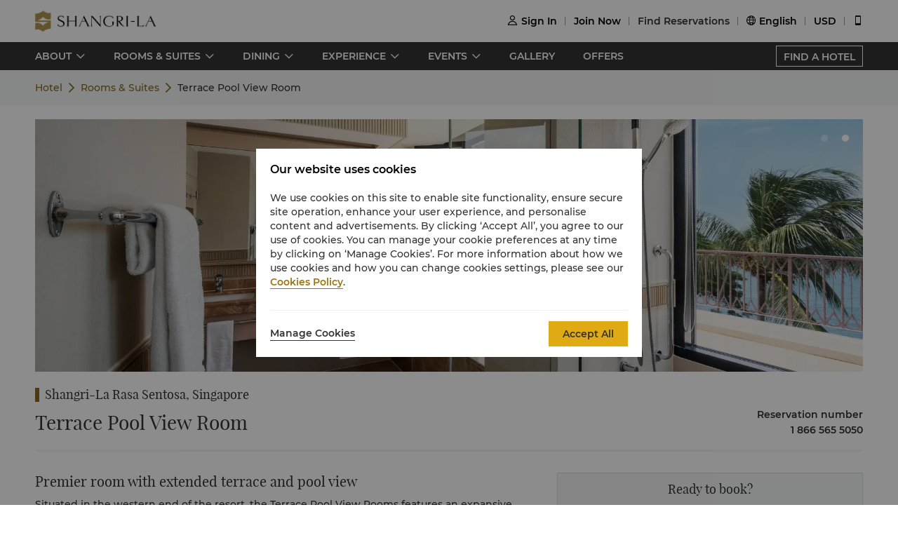

--- FILE ---
content_type: text/html
request_url: https://www.shangri-la.com/singapore/rasasentosaresort/rooms-suites/rooms/terrace-pool-view-room/
body_size: 25508
content:
<!DOCTYPE html><html lang="en" dir=ltr><head><meta charset="utf-8"><meta name="viewport" content="width=device-width, initial-scale=1"><title>Luxury Hotels and Resorts | Official Site Shangri-La Hotels and Resorts</title><meta name="description" content="Luxury hotels and resorts spanning key locations around the world. Shangri-La Hotels and Resorts offer exuberant service, a range of amenities, and stylish interiors which present an unforgettable experience."><meta name="keywords" content=""><meta http-equiv="X-UA-Compatible" content="IE=edge,chrome=1"><meta content="telephone=no" name="format-detection"><link rel=canonical href=https://www.shangri-la.com/singapore/rasasentosaresort/rooms-suites/rooms/terrace-pool-view-room/><link rel="icon" type="image/x-icon" href="//s.shangri-la.com/sl-fe-public/imgs/favicon/favicon_shangrila2021.ico"><script>if (typeof wa === 'undefined') {var wa = {} }</script><script>wa = {};
</script><link rel="preload" href="//s.shangri-la.com/sl-fe-public/fonts/montserrat_bold/montserrat_bold.woff" as="font" crossorigin="anonymous"><link rel="preload" href="//s.shangri-la.com/sl-fe-public/fonts/montserrat_bold/montserrat_bold.woff2" as="font" crossorigin="anonymous"><link rel="preload" href="//s.shangri-la.com/sl-fe-public/fonts/montserrat_medium/montserrat_medium.woff" as="font" crossorigin="anonymous"><link rel="preload" href="//s.shangri-la.com/sl-fe-public/fonts/montserrat_medium/montserrat_medium.woff2" as="font" crossorigin="anonymous"><link rel="preload" href="//s.shangri-la.com/sl-fe-public/fonts/montserrat_semibold/montserrat_semibold.woff" as="font" crossorigin="anonymous"><link rel="preload" href="//s.shangri-la.com/sl-fe-public/fonts/montserrat_semibold/montserrat_semibold.woff2" as="font" crossorigin="anonymous"><link rel="preload" href="//s.shangri-la.com/sl-fe-public/css/font_en.0469abd.css" as="style"><link rel="preload" href="//s.shangri-la.com/sl-fe-hotel-prod/css/hotelRoomDetail.11df3d8.css" as="style"><link rel="preload" href="//s.shangri-la.com/sl-fe-hotel-prod/css/datePicker.ac56ce5.css" as="style"><link rel="preload" href="//s.shangri-la.com/sl-fe-hotel-prod/css/packageStyle.39d3747.css" as="style"><link rel="preload" href="//s.shangri-la.com/sl-fe-public/js/jquery-3.5.0.min.js" as="script"><link rel="preload" href="//s.shangri-la.com/sl-fe-public/js/jquery-3.5.0.min.js" as="script"><link rel="preload" href="//s.shangri-la.com/sl-fe-hotel-prod/js/manifest.4a078607d403a00e284a.js" as="script"><link rel="preload" href="//s.shangri-la.com/sl-fe-hotel-prod/js/hotelRoomDetail.3c80454b0ba9d0e374a2.js" as="script"><link rel="preload" href="//s.shangri-la.com/sl-fe-hotel-prod/js/datePicker.f953f88157c0903542fa.js" as="script"><link rel="preload" href="//s.shangri-la.com/sl-fe-hotel-prod/js/packageStyle.e4c481523f3d43200858.js" as="script"><link rel="preload" href="//s.shangri-la.com/sl-fe-public/js/performance_log-1.0.1.min.js" as="script"><link rel="preload" href="//s.shangri-la.com/sl-fe-public/js/consent_mode-0.0.13.js" as="script"><link rel="preload" href="//s.shangri-la.com/sl-fe-public/js/entry_tracking-0.0.1.js" as="script"><link href="//s.shangri-la.com/sl-fe-public/css/font_en.0469abd.css" rel="stylesheet"><link href="//s.shangri-la.com/sl-fe-hotel-prod/css/hotelRoomDetail.11df3d8.css" rel="stylesheet"><link href="//s.shangri-la.com/sl-fe-hotel-prod/css/datePicker.ac56ce5.css" rel="stylesheet"><link href="//s.shangri-la.com/sl-fe-hotel-prod/css/packageStyle.39d3747.css" rel="stylesheet"><script type="text/javascript">var pageName = 'hotels:hotelRoomDetail';</script><script type='text/javascript'>(function(g,b,d,f){(function(a,c,d){if(a){var e=b.createElement("style");e.id=c;e.innerHTML=d;a.appendChild(e)}})(b.getElementsByTagName("head")[0],"at-body-style",d);setTimeout(function(){var a=b.getElementsByTagName("head")[0];if(a){var c=b.getElementById("at-body-style");c&&a.removeChild(c)}},f)})(window,document,"#heroimage {opacity: 0 !important}",8E3);</script><script type='text/javascript'>wa = {"PageName":"Singapore:SEN:Hotel Room Detail Page:room:Terrace Pool View Room","SiteSection1":"Hotel","SiteSection2":"Hotel Rooms","Language":"en","HotelCode":"SEN","HotelBrand":"SHANGRILA","SiteVersion":"New Site"}; var s_account='shgshg-web-global'; if(!wa.SiteVersion) { wa.SiteVersion="New Site"; }</script><script type='text/javascript' src='//assets.adobedtm.com/launch-EN9ded5877c20d4d8bb761a8fc0d80aef9.min.js' async></script><meta http-equiv="x-dns-prefetch-control" content="on"><link rel="dns-prefetch" href="//s.shangri-la.com/"><link rel="dns-prefetch" href="//assets.adobedtm.com"><link rel="dns-prefetch" href="//www.googletagmanager.com"><link rel="dns-prefetch" href="//www.google-analytics.com"><link rel="dns-prefetch" href="//www.google.com"><link rel="dns-prefetch" href="//www.tamgrt.com"><link rel="dns-prefetch" href="//shangri-la.sc.omtrdc.net"><link rel="dns-prefetch" href="//fast.shangri-lainternational.demdex.net"><link rel="dns-prefetch" href="//www.googleadservices.com"><link rel="dns-prefetch" href="//googleads.g.doubleclick.net"><link rel="dns-prefetch" href="//connect.facebook.net"><link rel="dns-prefetch" href="//www.facebook.com"><link rel="dns-prefetch" href="//www.tripadvisor.com"><link rel="dns-prefetch" href="//4378683.fls.doubleclick.net"><link rel="dns-prefetch" href="//tag.yieldoptimizer.com"></head><body class="text-regular shangrila en"><script>(function(w,d,s,l,i){w[l]=w[l]||[];w[l].push({'gtm.start':new Date().getTime(),event:'gtm.js'});var f=d.getElementsByTagName(s)[0],j=d.createElement(s),dl=l!='dataLayer'?'&l='+l:'';j.async=true;j.src='https://www.googletagmanager.com/gtm.js?id='+i+dl;f.parentNode.insertBefore(j,f);})(window,document,'script','dataLayer','GTM-59KZD4');</script><noscript><iframe src="https://www.googletagmanager.com/ns.html?id=GTM-59KZD4" height="0" width="0" style="display:none;visibility:hidden"></iframe></noscript><div class="g-page-main-container"><div><header class="m-header text-medium" id="js-header"></header></div><div class="nav-wrapper"><nav id="js-nav-con"><div class="nav-list"><ul class="nav-wrap"><li class="nav-item mult-link"><a class="sub-nav text-medium mult-link" href="javascript:;">ABOUT</a><div class="nav-content sl-card-shadow"><div class="content-wrap"><div class="content-item"><h3 class="title-bold">About the Resort</h3><ul><li><a class="adobe-link" href="/singapore/rasasentosaresort/about/" target="_self" data-track-button-name="Click_hotel_navigation_about_overview">Overview</a></li><li><a class="adobe-link" href="/singapore/rasasentosaresort/about/local-guide/" target="_self" data-track-button-name="Click_hotel_navigation_about_explorer">Explore Singapore</a></li><li><a class="adobe-link" href="/singapore/rasasentosaresort/about/services-facilities/" target="_self" data-track-button-name="Click_hotel_navigation_about_services-facilities">Services &amp; Facilities</a></li><li><a class="adobe-link" href="/singapore/rasasentosaresort/about/the-palawan-at-sentosa/" target="_self" data-track-button-name="Click_hotel_navigation_about_the-palawan-at-sentosa">The Palawan @ Sentosa</a></li><li><a class="adobe-link" href="/singapore/rasasentosaresort/about/map-directions/" target="_self" data-track-button-name="Click_hotel_navigation_about_map-directions">Map &amp; Directions</a></li><li><a class="adobe-link" href="/singapore/rasasentosaresort/about/awards/" target="_self" data-track-button-name="Click_hotel_navigation_about_awards">Awards</a></li><li><a class="adobe-link" href="/singapore/rasasentosaresort/about/corporate-social-responsibility/" target="_self" data-track-button-name="Click_hotel_navigation_about_CSR">Sustainability</a></li></ul></div></div></div></li><li class="nav-item mult-link"><a class="sub-nav text-medium mult-link" href="javascript:;">ROOMS &amp; SUITES</a><div class="nav-content sl-card-shadow"><div class="content-wrap"><div class="content-item"><h3 class="title-bold">Rooms</h3><ul><li><a class="adobe-link" href="/en/singapore/rasasentosaresort/rooms-suites/rooms/superior-hill-view/" target="_self">Superior Hill View</a></li><li><a class="adobe-link" href="/en/singapore/rasasentosaresort/rooms-suites/rooms/deluxe-sea-view-room/" target="_self">Deluxe Sea View</a></li><li><a class="adobe-link" href="/en/singapore/rasasentosaresort/rooms-suites/rooms/panoramic-sea-view-room/" target="_self">Panoramic Sea View</a></li><li><a class="adobe-link" href="/en/singapore/rasasentosaresort/rooms-suites/rooms/deluxe-pool-view-room/" target="_self">Deluxe Pool View</a></li><li><a class="adobe-link" href="/en/singapore/rasasentosaresort/rooms-suites/rooms/family-garden-room/" target="_self">Family Garden</a></li><li><a class="adobe-link" href="/en/singapore/rasasentosaresort/rooms-suites/rooms/terrace-pool-view-room/" target="_self">Terrace Pool View</a></li><li><a class="adobe-link" href="/en/singapore/rasasentosaresort/rooms-suites/rooms/terrace-sea-view-room/" target="_self">Terrace Sea View </a></li></ul></div><div class="content-item"><h3 class="title-bold">Suites</h3><ul><li><a class="adobe-link" href="/en/singapore/rasasentosaresort/rooms-suites/suites/island-suite/" target="_self">Island Suite</a></li><li><a class="adobe-link" href="/en/singapore/rasasentosaresort/rooms-suites/suites/panorama-suite/" target="_self">Panorama Suite</a></li><li><a class="adobe-link" href="/en/singapore/rasasentosaresort/rooms-suites/suites/sentosa-suite/" target="_self">Sentosa Suite</a></li></ul></div><div class="content-item"><h3 class="title-bold">Connecting Rooms</h3><ul><li><a class="adobe-link" href="/en/singapore/rasasentosaresort/rooms-suites/connecting/superior-hillview-king-room-and-superior-hillview-twin-room/" target="_self">Two Superior Hill View Rooms Connecting</a></li><li><a class="adobe-link" href="/en/singapore/rasasentosaresort/rooms-suites/connecting/deluxe-seaview-king-room-and-deluxe-seaview-twin-room/" target="_self">Two Deluxe Sea View Rooms Connecting</a></li></ul></div></div><div class="room-overview"><a href="/en/singapore/rasasentosaresort/rooms-suites/" target="_self"> ROOMS &amp; SUITES OVERVIEW</a></div></div></li><li class="nav-item mult-link"><a class="sub-nav text-medium mult-link" href="javascript:;">DINING</a><div class="nav-content sl-card-shadow"><div class="content-wrap"><div class="content-item"><h3 class="title-bold">Restaurants</h3><ul><li><a class="adobe-link" href="/singapore/rasasentosaresort/dining/restaurants/dine-on-3-silver-shell-cafe/" target="_self">Silver Shell Cafe</a></li><li><a class="adobe-link" href="/singapore/rasasentosaresort/dining/restaurants/trapizza/" target="_self">Trapizza</a></li></ul></div><div class="content-item"><h3 class="title-bold">Bars &amp; Lounges</h3><ul><li><a class="adobe-link" href="/singapore/rasasentosaresort/dining/bars-lounges/dine-on-3-the-bubble-bar/" target="_self">The Bubble Bar</a></li><li><a class="adobe-link" href="/singapore/rasasentosaresort/dining/bars-lounges/siloso-beach-bar/" target="_self">Siloso Beach Bar</a></li></ul></div></div><div class="room-overview"><a href="/singapore/rasasentosaresort/dining/" target="_self"> DINING OVERVIEW</a></div></div></li><li class="nav-item mult-link"><a class="sub-nav text-medium mult-link" href="javascript:;">EXPERIENCE</a><div class="nav-content sl-card-shadow"><div class="content-wrap"><div class="content-item"><h3 class="title-bold">Sports &amp; Recreation</h3><ul><li><a class="adobe-link" href="/singapore/rasasentosaresort/sports-recreation/" target="_self">Overview</a></li><li><a class="adobe-link" href="/singapore/rasasentosaresort/sports-recreation/resort-facilities/" target="_self">Resort Facilities</a></li><li><a class="adobe-link" href="/singapore/rasasentosaresort/sports-recreation/sea-sports/" target="_self">Sea Sports</a></li></ul></div><div class="content-item"><h3 class="title-bold">Chi, The Spa</h3><ul><li><a class="adobe-link" href="/singapore/rasasentosaresort/chi-the-spa/" target="_self">Overview</a></li><li><a class="adobe-link" href="/singapore/rasasentosaresort/chi-the-spa/good-to-know/" target="_self">Good to Know</a></li></ul></div><div class="content-item"><h3 class="title-bold">For Kids</h3><ul><li><a class="adobe-link" href="/singapore/rasasentosaresort/for-kids/" target="_self">Overview</a></li><li><a class="adobe-link" href="/singapore/rasasentosaresort/for-kids/cool-zone/" target="_self">Cool Zone (Kids Club)</a></li><li><a class="adobe-link" href="/singapore/rasasentosaresort/for-kids/childrens-swimming-pool-water-slides-splash-pad/" target="_self">Children’s Swimming Pool, Water Slides and Splash Pad </a></li><li><a class="adobe-link" href="/singapore/rasasentosaresort/for-kids/nestopia/" target="_self">Nestopia</a></li></ul></div><div class="content-item"><h3 class="title-bold">Daily Activities</h3><ul><li><a class="adobe-link" href="/singapore/rasasentosaresort/daily-activities/" target="_self">Learn More</a></li></ul></div></div></div></li><li class="nav-item mult-link"><a class="sub-nav text-medium mult-link" href="javascript:;">EVENTS</a><div class="nav-content sl-card-shadow"><div class="content-wrap"><div class="content-item"><h3 class="title-bold">Meetings &amp; Events</h3><ul><li><a class="adobe-link" href="/singapore/rasasentosaresort/meetings-events/" target="_self">Overview</a></li><li><a class="adobe-link" href="/singapore/rasasentosaresort/meetings-events/experience-it/" target="_self">Experience It</a></li><li><a class="adobe-link" href="/singapore/rasasentosaresort/meetings-events/themed-events/" target="_self">Unique Destination Events</a></li><li><a class="adobe-link" href="/corporate/meetings-events/request-for-proposal/?hotelCode=SEN&amp;hotel=Shangri-La Rasa Sentosa, Singapore" target="_self">Request For Proposal</a></li><li><a class="adobe-link" href="/corporate/meetings-events/find-a-venue?hotelCode=SEN&amp;hotel=Shangri-La Rasa Sentosa, Singapore" target="_self">Book Meeting Room Online</a></li><li><a class="adobe-link" href="/singapore/rasasentosaresort/meetings-events/event-spaces/" target="_self">Event Spaces</a></li></ul></div><div class="content-item"><h3 class="title-bold">Weddings &amp; Celebrations</h3><ul><li><a class="adobe-link" href="/singapore/rasasentosaresort/weddings-celebrations/" target="_self">Overview</a></li><li><a class="adobe-link" href="/singapore/rasasentosaresort/weddings-celebrations/wedding-packages/" target="_self">Wedding Packages</a></li><li><a class="adobe-link" href="/singapore/rasasentosaresort/weddings-celebrations/celebration-packages/" target="_self">Celebration Packages</a></li><li><a class="adobe-link" href="/corporate/weddings-celebrations/request-for-proposal/?hotelCode=SEN&amp;hotel=Shangri-La Rasa Sentosa, Singapore" target="_self">Request for Proposal</a></li><li><a class="adobe-link" href="/singapore/rasasentosaresort/weddings-celebrations/event-spaces/" target="_self">Event Spaces</a></li></ul></div></div></div></li><li class="nav-item"><a class="sub-nav text-medium" href="/singapore/rasasentosaresort/photos-videos/" target="_self">GALLERY</a><div class="nav-content sl-card-shadow"><div class="content-wrap"></div></div></li><li class="nav-item"><a class="sub-nav text-medium" href="/en/singapore/rasasentosaresort/offers/" target="_self">OFFERS</a><div class="nav-content sl-card-shadow"><div class="content-wrap"></div></div></li></ul><a class="hotel-link text-medium js-buy-now" href="/en/find-a-hotel/">FIND A HOTEL</a></div></nav></div><div><div class="crumbs-item"><div class="crumbs"><span><a href="/en/singapore/rasasentosaresort/">Hotel</a></span><span><a href="/en/singapore/rasasentosaresort/rooms-suites/">Rooms &amp; Suites</a></span><span>Terrace Pool View Room</span></div></div></div><div class="sl_fetch_err sl-hide"><div class="retry-field   "><div class="text">Unfortunately, we are experiencing some technical difficulty. Please try again later.</div><a class="retry-btn js-retry-btn" href="javascript:;" target="_self">Retry</a></div></div><div class="sl-section sl-hide"><div id="js-banner"><div class="sl-banner"><div class="swiper-container has-data rooms-banner"><div class="swiper-wrapper"><div class="swiper-slide" data-index="0"><div class="background-img" style="background-image:url(&quot;https://sitecore-cd-imgr.shangri-la.com/MediaFiles/A/3/0/{A30585D1-3176-4F7A-BEF6-64B81DC1D488}200217_SEN_Terrace_Pool_View_Room.jpg&quot;);"></div></div><div class="swiper-slide" data-index="1"><div class="background-img swiper-lazy" data-background="https://sitecore-cd-imgr.shangri-la.com/MediaFiles/5/3/C/{53C37024-51F6-4F34-9106-B3A08C4FDD81}202403_SEN_Terrace_Pool_View_Bathroom.jpg">  </div></div></div><div class="swiper-button-prev"></div><div class="swiper-button-next"></div><div class="swiper-pagination swiper-pagination-bullets"><div class="swiper-pagination-bullet"></div><div class="swiper-pagination-bullet"></div></div></div></div></div><div class="container content"><div class="list"><h3 class="hotel-name title-regular">Shangri-La Rasa Sentosa, Singapore</h3><div class="room-situation"><div class="room-type title-regular">Terrace Pool View Room</div><div class="room-contact"><div class="room-phone"><p class="country text-medium">Reservation number</p><p class="phone text-medium">1 866 565 5050</p></div></div></div><div class="room-content-wrap"> <div class="room-facilities-introduce"><div class="room-introduce"><p class="title title-regular">Premier room with extended terrace and pool view</p><div class="context text-regular"><p>Situated in the western end of the resort, the Terrace Pool View Rooms features an expansive open-air balcony from where the lush gardens and pools can be enjoyed. The very generous room dimensions and functional design make it an ideal base for families.</p>

<p><iframe src="https://geckodigital.co/vt/ShangriLaRasaSentosaSingapore/?ss=scene_TerracePoolView_Bedroom" width="100%" height="600px" frameborder="0" class="YourClass"></iframe></p>

<br /><a class="yourCSS" href="https://geckodigital.co/vt/ShangriLaRasaSentosaSingapore/?ss=scene_TerracePoolView_Bedroom">View full 360° VR tour here.</a></div></div><p class="features-title title-bold">Features</p><div class="structure features-structure"><div class="room-amenities-option no-list"><p class="text-regular name">54 sqm / 581 sqf</p></div><div class="room-amenities-option no-list"><p class="text-regular name">Views of the resort pools and tropical greenery</p></div><div class="room-amenities-option no-list"><p class="text-regular name">Maximum occupancy: 2 adults and 2 children under 12 years old with existing bedding</p></div><div class="room-amenities-option no-list"><p class="text-regular name">King-size bed / 2 single beds</p></div><div class="room-amenities-option no-list"><p class="text-regular name">Bathroom features a standing shower and bathtub</p></div><div class="room-amenities-option no-list"><p class="text-regular name">Extended balcony offers ample space for sunbathing and outdoor dining</p></div><div class="room-amenities-option no-list"><p class="text-regular name">Wi-Fi</p></div></div><p class="amenities-title title-bold">Amenities</p><div class="structure amenitie-structure"><div class="room-amenities-option"><div class="message"><p class="text-medium name">Bath &amp; Personal Care</p></div><ul><li class="option text-regular">Bedroom slippers and plush bathrobes</li><li class="option text-regular">Ironing facilities</li><li class="option text-regular">Premium Shangri-La toiletries</li></ul></div><div class="room-amenities-option"><div class="message"><p class="text-medium name">Media &amp; Entertainment</p></div><ul><li class="option text-regular">40-inch LCD television with satellite television channels</li></ul></div><div class="room-amenities-option"><div class="message"><p class="text-medium name">Office Equipment &amp; Stationery</p></div><ul><li class="option text-regular">In-room electronic safe</li><li class="option text-regular">International Direct Dial telephones with voice mail</li></ul></div><div class="room-amenities-option"><div class="message"><p class="text-medium name">Refreshments</p></div><ul><li class="option text-regular">24-hour room service</li><li class="option text-regular">Nespresso coffee machine</li><li class="option text-regular">Coffee / tea-making facilities</li><li class="option text-regular">Complimentary first round minibar</li><li class="option text-regular">Eco-friendly water dispenser</li></ul></div></div><p class="meal-title title-bold">Children's meal plan for guests staying at the hotel.</p><div class="room-amenities-option baby text-regular"><p>Children must be under 12 years of age. The following children’s meal plan is applicable for all Shangri-La Circle members. When accompanied by a dine-in adult, up to 2 children of registered in-house hotel guests at the age of 6 and below can enjoy buffet meals at the all-day dining venues at no additional charge. Additional children at the age of 6 and below and all children who are above 6 but under 12 years of age will receive a 50% discount on the adult buffet price. Registered in-house hotel guests can also join Shangri-La Circle at any time during their stay to enjoy the meal plan. </p></div></div><div class="room-detail"><div class="m-hotel-search-panel-wrapper text-regular" id="js-search-wrapper"><div class="search-panel-title title-regular">Ready to book?</div><div class="search-panel-con"><div class="filter-item hotel-input-con sl-hide adobe-link" id="js-hotel-input-con" data-track-location-id="body" data-track-filter-option="offer-availability:city" data-track-events="event101" data-track-param="filter"><label class="title-bold">Destination</label><div class="input-wrapper"><input class="text-input js-hotel-input" type="text" placeholder="Find a Hotel, City or Destination"/><div class="text-input js-hotel-msg error-msg">Please enter a Hotel, City or Destination</div></div></div><div class="filter-item date-input-con adobe-link" id="js-check-container" data-track-location-id="body" data-track-filter-option="offer-availability:dates" data-track-events="event101" data-track-param="filter"><label class="title-bold">Dates</label><div class="input-wrapper" id="js-picker-container"><input class="text-input check-in js-check-in" type="text" readOnly="readOnly"/><span class="cut-off"></span><input class="text-input check-out js-check-out" type="text" readOnly="readOnly"/><span> (</span><span class="check-out-prompt sl-ellipsis-one js-check-out-prompt"></span><span>)</span><div class="date-sign sl-hide"></div></div></div><div class="filter-item room-input-con adobe-link" id="js-room-con" data-track-location-id="body" data-track-filter-option="offer-availability:room-guest-qty" data-track-events="event101" data-track-param="filter"><label class="title-bold">Rooms</label><div class="input-wrapper"><input class="js-room-input text-input" type="text" readOnly="readOnly"/><div class="room-select-wrapper js-room-wrapper" style="display: none;"><div class="room-form-con layer-con js-room-form"></div></div></div></div><div class="filter-item code-input-con adobe-link" id="js-code-con" data-track-location-id="body" data-track-filter-option="offer-availability:special-code" data-track-events="event101" data-track-param="filter"><label class="title-bold">Special Code</label><div class="input-wrapper"><input class="text-input js-code-input" type="text" placeholder="Special Code" readOnly="readOnly"/><div class="code-form text-regular sl-poplayer-shadow js-code-layer" style="display: none;"><div class="code-form-con layer-con"><div class="code-form-tit">Corporate / Special Rate (Optional)</div><div class="code-form-row"><select class="js-code-select" placeholder="Select Code Type"><option value="">Select Code Type</option><option value="Corporate">Corporate</option><option value="Group">Group</option><option value="TravelAgency">Travel Agency</option><option value="Promotion">Promotion</option><option value="BTP">Business Travel Program</option></select></div><div class="code-form-row"><input class="code-form-input sl-input js-code-value-input" type="text" placeholder="Enter Code"/><select class="code-form-select js-special-code-select sl-hide" placeholder="Please Select"></select></div></div><div id="js-react-spc-history-wrapper"></div></div></div></div><div class="booking-wrapper"><div class="filter-item text-medium"><a class="booking-btn adobe-link" data-track-location-id="body" data-track-button-name="offer-availability:book-now" id="js-booking-btn">Book Now</a><div class="booking-btn js-booking-loading" style="display: none;"></div></div></div></div></div></div></div></div></div></div><script>var __pageData = {"hotelName":"Shangri-La Rasa Sentosa, Singapore","brand":"shangrila","brandTheme":"shangrila","hotelCode":"SEN","hotel":"Shangri-La Rasa Sentosa, Singapore","bannerData":[{"imageSourceUrl":"https://sitecore-cd-imgr.shangri-la.com/MediaFiles/A/3/0/{A30585D1-3176-4F7A-BEF6-64B81DC1D488}200217_SEN_Terrace_Pool_View_Room.jpg"},{"imageSourceUrl":"https://sitecore-cd-imgr.shangri-la.com/MediaFiles/5/3/C/{53C37024-51F6-4F34-9106-B3A08C4FDD81}202403_SEN_Terrace_Pool_View_Bathroom.jpg"}],"city":"Singapore","cityEn":"Singapore","country":"Singapore","bookable":true,"minRoomDay":0,"fetchError":false,"roomCode":"RE","languageList":["English","Chinese","Japanese","Korean","TChinese"],"maxOccupancy":4,"maxAdults":3,"maxChildren":3,"headerComponentConfig":{"languageList":[{"key":"English","name":"English"},{"key":"Chinese","name":"简体中文"},{"key":"Japanese","name":"日本語"},{"key":"Korean","name":"한국어"},{"key":"TChinese","name":"繁體中文"}],"excludeLanguage":[],"headerData":{"header":{"__typename":"GlobalHeader","id":"7404A56B4EFA4B1888BDB96D301DE3C3","logoImage":{"__typename":"ImageField","src":"https://sitecore-cd.shangri-la.com/-/media/Shangri-La/header_footer/Global_SLCHeaderLogo.png"},"logoImageWhite":{"__typename":"ImageField","src":"https://sitecore-cd.shangri-la.com/-/media/Shangri-La/header_footer/Global_SLCHeaderLogo_White.png"},"logoUrl":{"__typename":"TextField","value":"https://www.shangri-la.com/en/"},"loginText":{"__typename":"TextField","value":"Sign In"},"joinNowText":{"__typename":"TextField","value":"Join Now"},"findReservations":{"__typename":"TextField","value":"Find Reservations"},"myReservations":{"__typename":"TextField","value":"My Reservations"},"myVouchers":{"__typename":"TextField","value":"Vouchers"},"myAccount":{"__typename":"TextField","value":"My Account"},"points":{"__typename":"TextField","value":"Points"},"gcTier":{"__typename":"MultilistField","targetItems":[{"__typename":"GCTier","tierAlias":{"__typename":"TextField","value":"Gold"},"tierName":{"__typename":"TextField","value":"gold"},"tierCard":{"__typename":"ImageField","src":"https://sitecore-cd.shangri-la.com/-/media/Shangri-La/golden-circle/tiers/Gold.png"}},{"__typename":"GCTier","tierAlias":{"__typename":"TextField","value":"Jade"},"tierName":{"__typename":"TextField","value":"jade"},"tierCard":{"__typename":"ImageField","src":"https://sitecore-cd.shangri-la.com/-/media/Shangri-La/golden-circle/tiers/Jade.png"}},{"__typename":"GCTier","tierAlias":{"__typename":"TextField","value":"Diamond"},"tierName":{"__typename":"TextField","value":"diamond"},"tierCard":{"__typename":"ImageField","src":"https://sitecore-cd.shangri-la.com/-/media/Shangri-La/golden-circle/tiers/Diamond.png"}}]},"languageList":{"__typename":"MultilistField","targetItems":[{"__typename":"LanguageModule","value":{"__typename":"TextField","value":"English"},"languageName":{"__typename":"TextField","value":"English"}},{"__typename":"LanguageModule","value":{"__typename":"TextField","value":"Chinese"},"languageName":{"__typename":"TextField","value":"简体中文"}},{"__typename":"LanguageModule","value":{"__typename":"TextField","value":"Japanese"},"languageName":{"__typename":"TextField","value":"日本語"}}]},"currencyList":{"__typename":"MultilistField","targetItems":[{"__typename":"Currency","currencyCode":{"__typename":"TextField","value":"CNY"},"currencyName":{"__typename":"TextField","value":"Renminbi"}},{"__typename":"Currency","currencyCode":{"__typename":"TextField","value":"USD"},"currencyName":{"__typename":"TextField","value":"U.S.Dollar"}},{"__typename":"Currency","currencyCode":{"__typename":"TextField","value":"GBP"},"currencyName":{"__typename":"TextField","value":"Pound Sterling"}},{"__typename":"Currency","currencyCode":{"__typename":"TextField","value":"SGD"},"currencyName":{"__typename":"TextField","value":"Singapore Dollar"}},{"__typename":"Currency","currencyCode":{"__typename":"TextField","value":"HKD"},"currencyName":{"__typename":"TextField","value":"Hong Kong Dollar"}},{"__typename":"Currency","currencyCode":{"__typename":"TextField","value":"AED"},"currencyName":{"__typename":"TextField","value":"United Arab Emirates Dirham"}},{"__typename":"Currency","currencyCode":{"__typename":"TextField","value":"AUD"},"currencyName":{"__typename":"TextField","value":"Australian Dollar"}},{"__typename":"Currency","currencyCode":{"__typename":"TextField","value":"BND"},"currencyName":{"__typename":"TextField","value":"Brunei Dollar"}},{"__typename":"Currency","currencyCode":{"__typename":"TextField","value":"BRL"},"currencyName":{"__typename":"TextField","value":"Brazil Real"}},{"__typename":"Currency","currencyCode":{"__typename":"TextField","value":"CAD"},"currencyName":{"__typename":"TextField","value":"Canadian Dollar"}},{"__typename":"Currency","currencyCode":{"__typename":"TextField","value":"CHF"},"currencyName":{"__typename":"TextField","value":"Swiss Franc"}},{"__typename":"Currency","currencyCode":{"__typename":"TextField","value":"DKK"},"currencyName":{"__typename":"TextField","value":"Danish Krona"}},{"__typename":"Currency","currencyCode":{"__typename":"TextField","value":"EUR"},"currencyName":{"__typename":"TextField","value":"Euro"}},{"__typename":"Currency","currencyCode":{"__typename":"TextField","value":"FJD"},"currencyName":{"__typename":"TextField","value":"Fiji Dollar"}},{"__typename":"Currency","currencyCode":{"__typename":"TextField","value":"IDR"},"currencyName":{"__typename":"TextField","value":"Indonesian Rupiah"}},{"__typename":"Currency","currencyCode":{"__typename":"TextField","value":"INR"},"currencyName":{"__typename":"TextField","value":"Indian Rupee"}},{"__typename":"Currency","currencyCode":{"__typename":"TextField","value":"JPY"},"currencyName":{"__typename":"TextField","value":"Japanese Yen"}},{"__typename":"Currency","currencyCode":{"__typename":"TextField","value":"KRW"},"currencyName":{"__typename":"TextField","value":"Korean Won"}},{"__typename":"Currency","currencyCode":{"__typename":"TextField","value":"LKR"},"currencyName":{"__typename":"TextField","value":"Sri Lanka Rupee"}},{"__typename":"Currency","currencyCode":{"__typename":"TextField","value":"MMK"},"currencyName":{"__typename":"TextField","value":"Myanmar Kyat"}},{"__typename":"Currency","currencyCode":{"__typename":"TextField","value":"MNT"},"currencyName":{"__typename":"TextField","value":"Mongolian Tugrik"}},{"__typename":"Currency","currencyCode":{"__typename":"TextField","value":"MYR"},"currencyName":{"__typename":"TextField","value":"Malaysian Ringgit"}},{"__typename":"Currency","currencyCode":{"__typename":"TextField","value":"NOK"},"currencyName":{"__typename":"TextField","value":"Norwegian Krone"}},{"__typename":"Currency","currencyCode":{"__typename":"TextField","value":"NTD"},"currencyName":{"__typename":"TextField","value":"New Taiwan Dollar"}},{"__typename":"Currency","currencyCode":{"__typename":"TextField","value":"NZD"},"currencyName":{"__typename":"TextField","value":"New Zealand Dollar"}},{"__typename":"Currency","currencyCode":{"__typename":"TextField","value":"OMR"},"currencyName":{"__typename":"TextField","value":"Oman Riyal"}},{"__typename":"Currency","currencyCode":{"__typename":"TextField","value":"PHP"},"currencyName":{"__typename":"TextField","value":"Philippine Peso"}},{"__typename":"Currency","currencyCode":{"__typename":"TextField","value":"PKR"},"currencyName":{"__typename":"TextField","value":"Pakistan Rupee"}},{"__typename":"Currency","currencyCode":{"__typename":"TextField","value":"QAR"},"currencyName":{"__typename":"TextField","value":"Qatar Riyal"}},{"__typename":"Currency","currencyCode":{"__typename":"TextField","value":"RUB"},"currencyName":{"__typename":"TextField","value":"Russian Ruble"}},{"__typename":"Currency","currencyCode":{"__typename":"TextField","value":"SAR"},"currencyName":{"__typename":"TextField","value":"Saudi Arabian Riyal"}},{"__typename":"Currency","currencyCode":{"__typename":"TextField","value":"SCR"},"currencyName":{"__typename":"TextField","value":"Seychelles Rupee"}},{"__typename":"Currency","currencyCode":{"__typename":"TextField","value":"SEK"},"currencyName":{"__typename":"TextField","value":"Swedish Krona"}},{"__typename":"Currency","currencyCode":{"__typename":"TextField","value":"THB"},"currencyName":{"__typename":"TextField","value":"Thai Baht"}},{"__typename":"Currency","currencyCode":{"__typename":"TextField","value":"TRY"},"currencyName":{"__typename":"TextField","value":"Turkish Lira"}},{"__typename":"Currency","currencyCode":{"__typename":"TextField","value":"ZAR"},"currencyName":{"__typename":"TextField","value":"South African Rand"}}]},"profileCard":{"__typename":"LookupField","targetItem":{"__typename":"ProfileCard_23cfe45de1e04eabac2ec61167d54fd9","welcomeBack":{"__typename":"TextField","value":"Welcome Back"},"pointBalance":{"__typename":"TextField","value":"Shangri-La Circle Point Account Balance"},"staysTo":{"__typename":"TextField","value":"Stays to {0}"},"nightsTo":{"__typename":"TextField","value":"Nights to {0}"},"tierPointsTo":{"__typename":"TextField","value":"Tier Points to {0}"},"signOut":{"__typename":"TextField","value":"Sign Out"},"diamondTip":{"__typename":"TextField","value":"Thanks for your trust and support!"},"profileCardLink":{"__typename":"MultilistField","targetItems":[{"__typename":"NavigationLink","adobeTrack":{"__typename":"TextField","editable":"dashboard"},"name":"Dashboard Link","linkNavigation":{"__typename":"LinkField","target":"","text":"Dashboard","url":"https://www.shangri-la.com/en/corporate/golden-circle/online-services/account-summary/","anchor":""}},{"__typename":"NavigationLink","adobeTrack":{"__typename":"TextField","editable":"golden-circle-home"},"name":"GC Homepage Link","linkNavigation":{"__typename":"LinkField","target":"","text":"Shangri-La Circle Home","url":"https://www.shangri-la.com/en/corporate/golden-circle/","anchor":""}}]}}},"reservationCard":{"__typename":"LookupField","targetItem":{"__typename":"MyReservationCard","upcomingReservation":{"__typename":"TextField","value":"Your Next Trip"},"viewAllReservation":{"__typename":"LinkField","url":"https://www.shangri-la.com/en/corporate/golden-circle/online-services/reservations-list/","text":"View and Manage all Reservation"},"findAReservation":{"__typename":"LinkField","url":"https://www.shangri-la.com/en/corporate/golden-circle/online-services/reservations-query/","text":"Find Reservations"},"noReservationCopy":{"__typename":"TextField","editable":"<span style=\"background-color: #ffffff; color: #222222;\">You do not have any upcoming reservations.</span>"},"errorReservation":{"__typename":"TextField","value":" Sorry, unable to load your reservation. "}}},"appDownloads":{"__typename":"LookupField","targetItem":{"__typename":"Downloads","qrCode":{"__typename":"ImageField","src":"https://sitecore-cd.shangri-la.com/-/media/mobile-app/241024_APP_QRCode_top_right.png"},"tipsText":{"__typename":"TextField","value":"Please check via the app"}}},"recommendationsTitle":{"__typename":"TextField","value":"Personalised Recommendations"},"openRecommendations":{"__typename":"TextField","value":"Turn on to enjoy personalised recommendations"}},"profileYearMonth":{"__typename":"DictionaryEntry","id":"8AD9501F39FE5412BC31767433613FA0","phrase":{"__typename":"TextField","value":"{{month}} {{year}}"}},"profileCheckIn":{"__typename":"DictionaryEntry","id":"BB3925583CFD55929019EDB13205E183","phrase":{"__typename":"TextField","value":"CHECK-IN"}},"profileCheckOut":{"__typename":"DictionaryEntry","id":"53AB861FD9BA5E31B2F22315BFFEE118","phrase":{"__typename":"TextField","value":"CHECK-OUT"}},"profileAddress":{"__typename":"DictionaryEntry","id":"1AA7D2B66DB551BE9CBF184BADC2A4AE","phrase":{"__typename":"TextField","value":"ADD"}},"profileTel":{"__typename":"DictionaryEntry","id":"64F2B82E87B25E6290DAFDF0E73F51FC","phrase":{"__typename":"TextField","value":"TEL"}},"headerRetry":{"__typename":"DictionaryEntry","id":"9CD900C826FD57668D5B4E6DD8AD9114","phrase":{"__typename":"TextField","value":"Retry"}},"dialogLoading":{"__typename":"DictionaryEntry","id":"8D82D971DB955D748BE1FB9393C4367E","phrase":{"__typename":"TextField","value":"Loading"}},"headerLanguage":{"__typename":"DictionaryEntry","id":"7662A14F58FE50EAB65740A82E2766C5","phrase":{"__typename":"TextField","value":"Language"}},"headerCurrency":{"__typename":"DictionaryEntry","id":"D10CE398349D5DC887F22E329208F9A9","phrase":{"__typename":"TextField","value":"Currency"}},"mainMenu":{"__typename":"DictionaryEntry","id":"FF7FC5DFDD954E1386A28DA39BCF4D6D","phrase":{"__typename":"TextField","value":"Main Menu"}},"more":{"__typename":"DictionaryEntry","id":"163C5FC4C2B7402C95827D30C8B88072","phrase":{"__typename":"TextField","value":"More"}},"dialogYes":{"__typename":"DictionaryEntry","id":"152716C4E7775C1CB14C31553F6D7640","phrase":{"__typename":"TextField","value":"Yes"}},"dialogNo":{"__typename":"DictionaryEntry","id":"933E3D392D6C5CD8A87139C6496B11E0","phrase":{"__typename":"TextField","value":"No"}},"dialogLogoutConfirm":{"__typename":"DictionaryEntry","id":"299B86E33E584394BA30A878571C84E7","phrase":{"__typename":"TextField","value":"Are you sure you want to log out?"}}}},"hotelBaseInfo":{"privacyPolicy":"DA97F99A-C5EE-4A55-86F2-9A6601A7411B","privacyUrl":"/singapore/rasasentosaresort/privacy-policy/","pressRoom":"/singapore/rasasentosaresort/press-room/","hotelTerms":"","termsUrl":"/singapore/rasasentosaresort/terms-conditions/","languages":["English","Chinese","Japanese","Korean","TChinese"]},"lang":"en","cityAlias":"singapore","hotelAlias":"rasasentosaresort"};</script><div id="sl-footer-root"><div id="sl-footer" class="sl-footer unresponsive" data-reactroot=""><div class="topBlock bgHotel"><div class="content"><div class="sectionList margin25"><div class="linkList" data-index="0"><div class="linkTitle">Find &amp; Book</div><div class="linkMobileTitle"><div class="title">Find &amp; Book</div><span class="icon"><svg width="14" height="14" viewBox="0 0 256 256" xmlns="http://www.w3.org/2000/svg"><defs><style></style></defs><path d="M128.014 200.572L3.838 76.425a13.26 13.26 0 0 1-3.81-10.95c.339-2.907 1.58-5.673 3.81-7.874 2.23-2.23 4.995-3.5 7.902-3.81 3.867-.452 7.93.818 10.922 3.81l105.324 105.323L233.281 57.602c2.145-2.145 4.826-3.415 7.648-3.754 3.952-.536 8.129.706 11.177 3.754 2.906 2.906 4.176 6.773 3.838 10.583a13.136 13.136 0 0 1-3.838 8.24L128.014 200.573z" fill="#ffffff"></path></svg></span></div><div class="linkListContainer"><ul class="ul"><a class="link" href="https://www.shangri-la.com/en/find-a-hotel/">Our Destinations</a><a class="link" href="https://www.shangri-la.com/en/corporate/golden-circle/online-services/reservations-query/">Find a Reservation</a><a class="link" href="https://www.shangri-la.com/en/corporate/meetings-events/">Meetings &amp; Events</a><a class="link" href="https://www.shangri-la.com/restaurants-bars/">Restaurant &amp; Bars</a></ul></div></div><div class="linkList" data-index="1"><div class="linkTitle">Shangri-La Circle</div><div class="linkMobileTitle"><div class="title">Shangri-La Circle</div><span class="icon"><svg width="14" height="14" viewBox="0 0 256 256" xmlns="http://www.w3.org/2000/svg"><defs><style></style></defs><path d="M128.014 200.572L3.838 76.425a13.26 13.26 0 0 1-3.81-10.95c.339-2.907 1.58-5.673 3.81-7.874 2.23-2.23 4.995-3.5 7.902-3.81 3.867-.452 7.93.818 10.922 3.81l105.324 105.323L233.281 57.602c2.145-2.145 4.826-3.415 7.648-3.754 3.952-.536 8.129.706 11.177 3.754 2.906 2.906 4.176 6.773 3.838 10.583a13.136 13.136 0 0 1-3.838 8.24L128.014 200.573z" fill="#ffffff"></path></svg></span></div><div class="linkListContainer"><ul class="ul"><a class="link" href="https://www.shangri-la.com/en/corporate/shangrilacircle/">Programme Overview</a><a class="link" href="https://www.shangri-la.com/en/corporate/shangrilacircle/joingc/">Join Shangri-La Circle</a><a class="link" href="https://www.shangri-la.com/en/corporate/shangrilacircle/online-services/account-summary/">Account Overview</a><a class="link" href="https://www.shangri-la.com/en/corporate/shangrilacircle/faq/enrolment-termination/">FAQ</a><a class="link" href="https://www.shangri-la.com/en/corporate/shangrilacircle/contact-us/">Contact Us</a></ul></div></div><div class="linkList" data-index="2"><div class="linkTitle">About Shangri-La Group</div><div class="linkMobileTitle"><div class="title">About Shangri-La Group</div><span class="icon"><svg width="14" height="14" viewBox="0 0 256 256" xmlns="http://www.w3.org/2000/svg"><defs><style></style></defs><path d="M128.014 200.572L3.838 76.425a13.26 13.26 0 0 1-3.81-10.95c.339-2.907 1.58-5.673 3.81-7.874 2.23-2.23 4.995-3.5 7.902-3.81 3.867-.452 7.93.818 10.922 3.81l105.324 105.323L233.281 57.602c2.145-2.145 4.826-3.415 7.648-3.754 3.952-.536 8.129.706 11.177 3.754 2.906 2.906 4.176 6.773 3.838 10.583a13.136 13.136 0 0 1-3.838 8.24L128.014 200.573z" fill="#ffffff"></path></svg></span></div><div class="linkListContainer"><ul class="ul"><a class="link" href="https://www.shangri-la.com/group/our-story/">About Us</a><a class="link" href="https://www.shangri-la.com/en/brand/">Our Hotel Brands</a><a class="link" href="http://www.shangri-la.com/corporate/shangrila-centre/">Shangri-La Centre</a><a class="link" href="https://www.shangri-la.com/group/our-businesses/investment-properties">Residences</a><a class="link" href="https://www.shangri-la.com/group/contact-us/">Contact Us</a></ul></div></div><div class="linkList extra" data-index="2"><div class="linkTitle invisible">About Shangri-La Group</div><div class="linkMobileTitle hidden"><div class="title">About Shangri-La Group</div><span class="icon"><svg width="14" height="14" viewBox="0 0 256 256" xmlns="http://www.w3.org/2000/svg"><defs><style></style></defs><path d="M128.014 200.572L3.838 76.425a13.26 13.26 0 0 1-3.81-10.95c.339-2.907 1.58-5.673 3.81-7.874 2.23-2.23 4.995-3.5 7.902-3.81 3.867-.452 7.93.818 10.922 3.81l105.324 105.323L233.281 57.602c2.145-2.145 4.826-3.415 7.648-3.754 3.952-.536 8.129.706 11.177 3.754 2.906 2.906 4.176 6.773 3.838 10.583a13.136 13.136 0 0 1-3.838 8.24L128.014 200.573z" fill="#ffffff"></path></svg></span></div><div class="linkListContainer"><ul class="ul"><a class="link" href="https://www.shangri-la.com/group/investors/">Investors</a><a class="link" href="https://www.shangri-la.com/group/careers/">Careers</a><a class="link" href="https://www.shangri-la.com/group/our-story/community-and-social-impact">Global Citizenships</a><a class="link" href="https://www.shangri-la.com/group/media/">News</a></ul></div></div></div><div class="secondPart"><div class="downLoadHeader"><span class="downLoadTitle">Shangri-La Circle App</span>  <a href="https://www.shangri-la.com/corporate/shangrilacircle/mobile/">Learn More</a></div><div class="sl-footer-richtext downLoadRichText">Stay, Dine, Shop Anytime Anywhere</div><div class="downloadEntry"><img class="qrCode" src="https://sitecore-cd.shangri-la.com/-/media/mobile-app/241024_APP_QRCode_bottom_and_middle.png" width="84" height="84" alt="qrCode"/><div class="downloadMarket"><a class="appStore" href="https://at.umeng.com/8jeCWz" data-track-location-id="footer" data-track-button-name="appestore:apple"><img width="114" height="32" src="https://sitecore-cd.shangri-la.com/-/media/Shangri-La/header_footer/App-Store.png" alt="appStoreImage"/></a><a class="appStore" href="https://at.umeng.com/O11D8r" data-track-location-id="footer" data-track-button-name="appestore:google"><img width="114" height="32" src="https://sitecore-cd.shangri-la.com/-/media/Shangri-La/header_footer/Google-Play-Icon.png" alt="googleStoreImage"/></a><a class="appStore harmonyOS" data-track-location-id="footer" data-track-button-name="appestore:harmony" href=""><img width="114" height="32" src="https://sitecore-cd.shangri-la.com/-/media/s360_app/footer_HarmonyOS2.png" alt="harmonyOS"/></a></div>  <div class="downloadMarket"><a class="appStore apkDownload" data-track-location-id="footer" data-track-button-name="appestore:apkAndroid" href="https://appdownload.shangri-la.com/shangrila_APK_ANDROID"><img width="114" height="32" src="https://sitecore-cd.shangri-la.com/-/media/Shangri-La/header_footer/footerandroidAPK2x.png" alt="apkAndroidImage"/></a><a class="appStore apkDownload" data-track-location-id="footer" data-track-button-name="appestore:harmony" href=""><img width="114" height="32" src="https://sitecore-cd.shangri-la.com/-/media/s360_app/footer_HarmonyOS2.png" alt="harmonyOS"/></a></div></div><div class="social-wrap"><div class="social"><a class="media" href="https://www.instagram.com/shangrilahotels/"><img class="mediaImg" src="https://sitecore-cd.shangri-la.com/-/media/Shangri-La/header_footer/Instagram.png" alt="mediaIcon0"/></a><a class="media" href="https://www.facebook.com/shangrila"><img class="mediaImg" src="https://sitecore-cd.shangri-la.com/-/media/Shangri-La/header_footer/Facebook.png" alt="mediaIcon1"/></a><span class="media hasPopup"><img class="mediaImg" src="https://sitecore-cd.shangri-la.com/-/media/Shangri-La/header_footer/WeChat.png" alt="mediaIcon2"/><div class="sl-footer-wechat-popover"><div class="wechatPopup"><div class="wechatPopupText"><span class="wechatPopupTitle">Discover new member benefits</span><div class="sl-footer-richtext wechatPopupCont">Scan to follow the Shangri-La Circle WeChat</div></div><div class="wechatPopupPic"><img src="https://sitecore-cd.shangri-la.com/-/media/Shangri-La/header_footer/221114_wechat_qr_foooter.jpg" alt="" width="100%" height="100%"/></div></div></div></span><a class="media" href="https://weibo.com/shangrila"><img class="mediaImg" src="https://sitecore-cd.shangri-la.com/-/media/Shangri-La/header_footer/Weibo.png" alt="mediaIcon3"/></a></div></div></div></div></div><div class="brandLogoContainer"><div type="normal" class="brandLogo"><div class="logo"><img src="https://sitecore-cd.shangri-la.com/-/media/Shangri-La/header_footer/251023/SLC_EN.png" alt="Brand logo 1" class="logoImg"/></div><div class="logo"><img src="https://sitecore-cd.shangri-la.com/-/media/Shangri-La/header_footer/251023/Shangri-La_EN.png" alt="Brand logo 2" class="logoImg"/></div><div class="logo"><img src="https://sitecore-cd.shangri-la.com/-/media/Shangri-La/header_footer/251023/Signatures_Stacked_EN.png" alt="Brand logo 3" class="logoImg"/></div><div class="logo"><img src="https://sitecore-cd.shangri-la.com/-/media/Shangri-La/header_footer/251023/Kerry_EN.png" alt="Brand logo 4" class="logoImg"/></div><div class="logo"><img src="https://sitecore-cd.shangri-la.com/-/media/Shangri-La/header_footer/251023/JEN_EN.png" alt="Brand logo 5" class="logoImg"/></div><div class="logo"><img src="https://sitecore-cd.shangri-la.com/-/media/Shangri-La/header_footer/251023/Traders_EN.png" alt="Brand logo 6" class="logoImg"/></div></div></div><div class="bottomLink"><a class="bottomALink" href="/singapore/rasasentosaresort/privacy-policy/">Privacy Policy <span class="bottomALinkAfter">|</span></a><a class="bottomALink" href="https://www.shangri-la.com/en/corporate/terms-conditions/">Terms &amp; Conditions<span class="bottomALinkAfter">|</span></a><a class="bottomALink" href="https://www.shangri-la.com/group/safety-and-security">Safety &amp; Security<span class="bottomALinkAfter">|</span></a><a class="bottomALink" href="https://www.shangri-la.com/en/landing/supplier-code-of-conduct/">Supplier Code Of Conduct<span class="bottomALinkAfter">|</span></a><a class="bottomALink" href="https://www.shangri-la.com/en/landing/cyber-security/">Cyber Security</a></div><div class="icpLicense"><div class="sl-footer-richtext noUnderline">&copy; 2026 Shangri-La International Hotel Management Ltd. All Rights Reserved. <a href="http://beian.miit.gov.cn/" target="_blank">ICP license: 17055189</a></div></div></div><script type="application/json" id="__SL_FOOTER_STATE">{"data":{"linksList":[{"title":"Find & Book","lists":[{"name":"Our Destinations","url":"https://www.shangri-la.com/en/find-a-hotel/","id":"Find & Book_Our Destinations_0_74F8BCE74E654342A00EBE8AF455F048"},{"name":"Find a Reservation","url":"https://www.shangri-la.com/en/corporate/golden-circle/online-services/reservations-query/","id":"Find & Book_Find a Reservation_1_74F8BCE74E654342A00EBE8AF455F048"},{"name":"Meetings & Events","url":"https://www.shangri-la.com/en/corporate/meetings-events/","id":"Find & Book_Meetings & Events_2_74F8BCE74E654342A00EBE8AF455F048"},{"name":"Restaurant & Bars","url":"https://www.shangri-la.com/restaurants-bars/","id":"Find & Book_Restaurant & Bars_3_74F8BCE74E654342A00EBE8AF455F048"}],"id":"Find & Book_0_74F8BCE74E654342A00EBE8AF455F048"},{"title":"Shangri-La Circle","lists":[{"name":"Programme Overview","url":"https://www.shangri-la.com/en/corporate/shangrilacircle/","id":"Shangri-La Circle_Programme Overview_0_74F8BCE74E654342A00EBE8AF455F048"},{"name":"Join Shangri-La Circle","url":"https://www.shangri-la.com/en/corporate/shangrilacircle/joingc/","id":"Shangri-La Circle_Join Shangri-La Circle_1_74F8BCE74E654342A00EBE8AF455F048"},{"name":"Account Overview","url":"https://www.shangri-la.com/en/corporate/shangrilacircle/online-services/account-summary/","id":"Shangri-La Circle_Account Overview_2_74F8BCE74E654342A00EBE8AF455F048"},{"name":"FAQ","url":"https://www.shangri-la.com/en/corporate/shangrilacircle/faq/enrolment-termination/","id":"Shangri-La Circle_FAQ_3_74F8BCE74E654342A00EBE8AF455F048"},{"name":"Contact Us","url":"https://www.shangri-la.com/en/corporate/shangrilacircle/contact-us/","id":"Shangri-La Circle_Contact Us_4_74F8BCE74E654342A00EBE8AF455F048"}],"id":"Shangri-La Circle_1_74F8BCE74E654342A00EBE8AF455F048"},{"title":"About Shangri-La Group","lists":[{"name":"About Us","url":"https://www.shangri-la.com/group/our-story/","id":"About Shangri-La Group_About Us_0_74F8BCE74E654342A00EBE8AF455F048"},{"name":"Our Hotel Brands","url":"https://www.shangri-la.com/en/brand/","id":"About Shangri-La Group_Our Hotel Brands_1_74F8BCE74E654342A00EBE8AF455F048"},{"name":"Shangri-La Centre","url":"http://www.shangri-la.com/corporate/shangrila-centre/","id":"About Shangri-La Group_Shangri-La Centre_2_74F8BCE74E654342A00EBE8AF455F048"},{"name":"Residences","url":"https://www.shangri-la.com/group/our-businesses/investment-properties","id":"About Shangri-La Group_Residences_3_74F8BCE74E654342A00EBE8AF455F048"},{"name":"Contact Us","url":"https://www.shangri-la.com/group/contact-us/","id":"About Shangri-La Group_Contact Us_4_74F8BCE74E654342A00EBE8AF455F048"},{"name":"Investors","url":"https://www.shangri-la.com/group/investors/","id":"About Shangri-La Group_Investors_5_74F8BCE74E654342A00EBE8AF455F048"},{"name":"Careers","url":"https://www.shangri-la.com/group/careers/","id":"About Shangri-La Group_Careers_6_74F8BCE74E654342A00EBE8AF455F048"},{"name":"Global Citizenships","url":"https://www.shangri-la.com/group/our-story/community-and-social-impact","id":"About Shangri-La Group_Global Citizenships_7_74F8BCE74E654342A00EBE8AF455F048"},{"name":"News","url":"https://www.shangri-la.com/group/media/","id":"About Shangri-La Group_News_8_74F8BCE74E654342A00EBE8AF455F048"}],"id":"About Shangri-La Group_2_74F8BCE74E654342A00EBE8AF455F048"}],"appDownload":{"title":"Shangri-La Circle App","desc":"Stay, Dine, Shop Anytime Anywhere","more":"Learn More","moreUrl":"https://www.shangri-la.com/corporate/shangrilacircle/mobile/","appleUrl":"https://at.umeng.com/8jeCWz","appleImgUrl":"https://sitecore-cd.shangri-la.com/-/media/Shangri-La/header_footer/App-Store.png","googleUrl":"https://at.umeng.com/O11D8r","googleImgUrl":"https://sitecore-cd.shangri-la.com/-/media/Shangri-La/header_footer/Google-Play-Icon.png","androidUrl":"https://appdownload.shangri-la.com/shangrila_APK_ANDROID","androidImgUrl":"https://sitecore-cd.shangri-la.com/-/media/Shangri-La/header_footer/footerandroidAPK2x.png","qrCode":"https://sitecore-cd.shangri-la.com/-/media/mobile-app/241024_APP_QRCode_bottom_and_middle.png","harmonyAndroidUrl":"https://url.cloud.huawei.com/tENCVunpYc","harmonyNextUrl":"https://appgallery.huawei.com/app/detail?id=com.shangrila.harmonyphone","harmonyIconUrl":"https://sitecore-cd.shangri-la.com/-/media/s360_app/footer_HarmonyOS2.png"},"socialList":[{"iconSrc":"https://sitecore-cd.shangri-la.com/-/media/Shangri-La/header_footer/Instagram.png","linkHref":"https://www.instagram.com/shangrilahotels/","popupQrCode":"","adobeTrack":""},{"iconSrc":"https://sitecore-cd.shangri-la.com/-/media/Shangri-La/header_footer/Facebook.png","linkHref":"https://www.facebook.com/shangrila","popupQrCode":"","adobeTrack":""},{"iconSrc":"https://sitecore-cd.shangri-la.com/-/media/Shangri-La/header_footer/WeChat.png","linkHref":"","popupTitle":"Discover new member benefits","popupDesc":"Scan to follow the Shangri-La Circle WeChat","popupQrCode":"https://sitecore-cd.shangri-la.com/-/media/Shangri-La/header_footer/221114_wechat_qr_foooter.jpg","adobeTrack":""},{"iconSrc":"https://sitecore-cd.shangri-la.com/-/media/Shangri-La/header_footer/Weibo.png","linkHref":"https://weibo.com/shangrila","popupQrCode":"","adobeTrack":""}],"logosGroup":["https://sitecore-cd.shangri-la.com/-/media/Shangri-La/header_footer/251023/SLC_EN.png","https://sitecore-cd.shangri-la.com/-/media/Shangri-La/header_footer/251023/Shangri-La_EN.png","https://sitecore-cd.shangri-la.com/-/media/Shangri-La/header_footer/251023/Signatures_Stacked_EN.png","https://sitecore-cd.shangri-la.com/-/media/Shangri-La/header_footer/251023/Kerry_EN.png","https://sitecore-cd.shangri-la.com/-/media/Shangri-La/header_footer/251023/JEN_EN.png","https://sitecore-cd.shangri-la.com/-/media/Shangri-La/header_footer/251023/Traders_EN.png"],"statementList":[{"text":"Privacy Policy ","url":"/singapore/rasasentosaresort/privacy-policy/","key":"Privacy Policy_0"},{"text":"Terms & Conditions","url":"https://www.shangri-la.com/en/corporate/terms-conditions/","key":"Terms Conditions_1"},{"text":"Safety & Security","url":"https://www.shangri-la.com/group/safety-and-security","key":"Safety Security_2"},{"text":"Supplier Code Of Conduct","url":"https://www.shangri-la.com/en/landing/supplier-code-of-conduct/","key":"Supplier Code Of Conduct_3"},{"text":"Cyber Security","url":"https://www.shangri-la.com/en/landing/cyber-security/","key":"Cyber Security_4"}],"copyList":["&copy; 2026 Shangri-La International Hotel Management Ltd. All Rights Reserved. <a href=\"http://beian.miit.gov.cn/\" target=\"_blank\">ICP license: 17055189</a>"]},"isHotel":true,"isSimple":false,"isUpsell":false,"unresponsive":true}</script></div></div><script>var __runtime_sitecore = {"FAILURE#inziucce":"Network error, please try again later.","cancelOrderModal.reasonList":[{"value":"","label":"Please select"},{"value":"Change of travel plans","label":"Change of travel plans"},{"value":"Found a cheaper hotel","label":"Found a cheaper hotel"},{"value":"Found a cheaper rate elsewhere for the same hotel","label":"Found a cheaper rate elsewhere for the same hotel"},{"value":"No reason","label":"No reason"},{"value":"Duplicated booking","label":"Duplicated booking"},{"value":"Airport closed","label":"Airport closed"},{"value":"Natural calamities","label":"Natural calamities"}],"emailError.uunuevcnvn":"The email address entered is incorrect","creditcard.MC":"Mastercard","header.slAppDesc":"Get the Shangri-La Circle Mobile App and unlock Member Privileges","continueCancelReservationConfirm":"Do you want to cancel the reservation?","no.uuxenuezza":"No","pointsWithUnit":"{{points, thousands}} Points","send.invxcccavc#vvnxuize":"Send","roomUpgradeAwards#iiixcucc":"Room Upgrade","validator.password#exvisizzs":"Your password must contain at least six characters, with a combination of English letters (a - z, A - Z) and numeric digits (0 - 9). At least one of the characters must be a numeric digit.","destinationHolder":"Please enter a Hotel, City or Destination","rateCodePlaceholder#csnzeusa":"Enter Code","emailCopied":"The hotel's email has been copied.","gcInfoSummary.qualified":"保级需要多少的文案","phoneChangeType":"Verify by Login Mobile Phone","register.desc":"Enrol for free as a Golden Circle member to enjoy exclusive privileges and rewards.","introduce.uunuiivuiu#zvizixza":"Please verify either your Login email address or your Mobile phone number","pleaseEnterPassword.uunueasvsn":"Please enter your password to continue.","arriveTime.specialRequestDesc.unvazesais":"Please let us know if you have any additional requests.  You may add them any time by managing your booking online or by contacting us.","guest":"Rooms & Guests:","oneLineHotelSearch.specialCode.unviiavues":"Special Code","priceInfo.offerDetails":"Offer Details","networkTips.accountError":"Unfortunately, we are unable to load your account information，please try again later","nameAllowChinese.unableToRecognize#nszaivuu":"Unable to recognise the characters, please enter in English or Chinese","content.uunuaxsuin":"Please click 'send' to receive your verification code. The code will be sent to {{account}}.","arrival.comment#nuunnauez":"Arrival Flight Number:","header.browserTip2.unvexxunaz":"We recommend you to use the latest version of below browsers:","header.diamondTip.uuixuenvsc":"Thanks for your trust and support!","hotelSuggest.continueTips.uuinccesss":"continue typing to narrow your results.","mfa-guide.skip-reminder#vxieunsv":"Skip ({{skipNumber}} chance left)","validator.countryRequired.uucvcucvvu#iuccnvsn":"Please select the Country / Region.","unTranslateLastName#aznzvzan":"Unable to recognise the characters, please enter in English or Chines","addRoom.cityChildTips.uuixiecaxa":"<br/> Special children's meal plan available at our hotels.","Travel.Agency":"Travel Agency","validator.captch.uuiucuxais#unuivais":"Please enter a valid verification code.","languageTitle":"Language","header.allTrip.uuizceiiin#vzzuaaui":"View All Reservations","more.uuiscuiuae#nzaucueis":"More","destination.unuuvuvcis":"Destination","header.signOut.uuzasvuzcz#axniuecza":"Sign Out","country.uueszexavi#esinzsxn":"Country / Region","expiryEarlierCurrent#cizcuivc":"Credit card expiry date is earlier than the current month.","loading.uuxnvzscxs":"Loading","arriveTime.specialRequestTitle#eiznnvzu":"Special Request","footer.license.name.unvcvaivxs":"ICP license: 17055189","voucher.status.type.upcoming#naxeuunc":"Upcoming","mfa.changeEmail.desc":"Please enter your new Login email and click 'Send' to receive your verification code.","mfa.verifyEmail.tips":"[\"Please check your junk folder.\",\"Click \"Resend\" to receive another code.\"]","more.uuiscuiuae":"More","progress.normal":["Select a Hotel","Find a Room","Review","Guarantee or Pay"],"mfa.phone.desc":"Please click 'Send' to get a verification code. The verification code will be sent to {{_encodedStr_}}.","arriveTime.specialRequestDesc.unvazesais#veanuvvs":"Please let us know if you have any additional requests.  You may add them any time by managing your booking online or by contacting us.","countryList.errMessage":"There are no results matching your search.","validator.email.uucsnzasuv#xcicause":"Please enter a valid Email.","header.noTrip.uuizcixcnx":"You do not have any upcoming reservations.","mobileNumber.uuzuxcvvse#zisenizu":"Mobile Number","validator.name#csixxixa":"Please enter a valid membership Name.","mfa-guide.skip-reminder":"Skip ({{skipNumber}} chances left)","bookingLayer.checkIn":"CHECK-IN","pleaseSelect.uuzisnzzai#savvzenc":"Please select","FAILURE#xxscxxua":"Network error, please try again later.","validator.diffPassErrorMsg#vczuvcns":"Password entered do not match our records. Please re-enter your password.","room.uuniuxvnau#eassiszcz":"Room","register.password":"Create password","taxNumberInvalid#civeznzz":"Please enter a valid Tax Identification Number.","validator.email.uucsnzasuv#iivnzezi":"Please enter a valid Email.","loginGcNumberEmpty#xzaxzzes":"Please enter your Password.","header.gcHomePage":"Shangri-La Circle Home","build.firstName#ciszeeux":"First Name/Given Name","retry#acnicize":"Refresh","name.uuzcicxsuz":[{"name":"BENEFITS"},{"name":"REDEEM"},{"name":"EARN"},{"name":"OFFERS"},{"name":"THE TABLE","isNew":true},{"name":"PARTNERS"}],"hotelSuggest.historyTit.uuzccuzexn":"Recent Searches","validator.email.uucsnzasuv":"Please enter a valid Email.","header.nextTrip.uuizcccsee":"Your Next Trip","roomInfo.amenities#cxaxxxxc":"Amenities","footer.copyRight.uucxuaizuu":"© 2020 Shangri-La International Hotel Management Ltd. All Rights Reserved.","noResult.uuczsvzvvv":"No results found","join#ixnaxxsu":"Join Now","children.uucncsnivc#uanxczxu":"Child","mfa-guide.phone-verify-btn":"Mobile Phone {{phoneNo}}","validator.mobileNumber#zinsnsze":"Please enter a valid IDD code or mobile number.","networkTips.loginExpired":"Your session has expired. Please login to continue.","addOnPackages.yourSaving.unvavsexau#ieanaciv":"Your saving:","mfa.verifyEmail.title":"Verify Login Email","cancelOrderModal.Sure":"Confirmation","EXTEND_STAY#uccnusni":"Extend Stay","toLoginIn.uunxscniuz#ivsuiiin":"Sign In","pleaseEnterPassword.uunueasvsn#zzxuvzvvi":"Please enter your password","mobileNumber.uuzuxcvvse#xvesaaxc":"Mobile Number","validator.countryRequired.uucvcucvvu#scuaeccs":"Please select the Country / Region.","FLYER_NUMBER_NOT_EXIST.uunenunizx":"Please enter a valid Frequent Flyer Programme Membership Number.","checkOut.uuxzzauavc":"Check-out","redemptionTips":"Select your redemption group member as your common traveler","validator.special":"Please enter a valid Special Code.","roomInfo.amenities#xunaveaax":"Features","validator.oldPasswordEmpty.uucsvezacz":"Please enter the old password.","roomInfo.childrenMealPlan.unviuvnasu":"Children's meal plan for guests staying at the hotel.","modal.ok.unveususvs#xecisvus":"OK","bookingLayer.group":"Group","GOLD":"Gold","copy2":"All Rights Reserved. ICP license: 17055189","validator.cardHolderNameRequired":"Please enter the card holder’s name.","contact":"Contact Us","mfa.addPhone.title":"Add Login Mobile Phone","addOnPackages.stayDesc":"Customise your stay and get more out of it. Add any of the following items to your booking now, and save on your total bill. <span style=\"text-decoration: underline;\"><a rel=\"noopener noreferrer\" href=\"http://www.shangri-la.com/en/corporate/terms-conditions/\" target=\"_blank\">Terms &amp; Conditions</a></span> apply.","phoneTipExtra":"Change to verify by email.","nextStep.uunucxcazu":"Next","validator.bankAccount":"Please enter a valid Bank Account Number.","hotelSuggest.continueTips.uuinccesss#ivccxssv":"continue typing to narrow your results.","cancelOrderModal.timeoutMsg":"Unfortunately, the connection failed. Please try again later.","DD":"DD","room.uuniuxvnau#xcevvaana":"Room","monthPicker.monthArr":["Jan","Feb","Mar","Apr","May","Jun","Jul","Aug","Sep","Oct","Nov","Dec"],"tabBar2":"My","networkTips.networkError.uuincusaex":"Sorry, something went wrong. Please try again.","loadMoreRelease":"Release to load more.","arrivalTitle#niunuius":"Estimated Time of Arrival","nameAllowChinese.unableToRecognize":"Unable to recognise the characters, please enter in English or Chinese","cancelOrderModal.policyContent":"Reservations will be held until 4 pm on day of arrival (local hotel time) unless guaranteed by a credit card or deposit. Guaranteed reservations cancelled less than 24 hours prior to 4 pm on day of arrival (local hotel time) will be subject to a one-night charge.","countryCodeError":"Please enter IDD Code","Currency":"Currency","cancelOrderModal.nonExist":"There is no such booking","JADE":"Jade","statements.gc.iuiisicn":[{"name":"Privacy Policy","url":""},{"name":"Terms & Conditions","url":""},{"name":"Disclaimer","url":""},{"name":"Supplier Code Of Conduct","url":""}],"mfa-guide.email-update":"Update your Email Address","pullRelease":"Release to refresh","specialCodeText.TravelAgency.unssuccuuv#ixivszzi":"Promotion","email.uunuaucczu":"$t(commonVerify/email)","relationship":"Relationship","JADE#uixenavn":"JADE","cancelOrderModal.cancelled":"Your order has been cancelled and the cancellation number is 123. Please save the cancel number，you may pay a fine.","validator.verificationCodeRequired":"Please enter a valid captcha","nav.book":[{"title":"Hotels & Resorts"},{"title":"Offers"},{"title":"Restaurants & Bars"},{"title":"Weddings & Celebrations"},{"title":"Meetings & Events"},{"title":"Shangri-La Circle"}],"reservations#auuaaesc":"My Reservations","oneLineHotelSearch.bookOfferTitle.uuinvnzini":"Select This Offer","register.titles":[{"value":"Mr","text":"Mr"},{"value":"Sir","text":"Sir"},{"value":"Dr","text":"Dr"},{"value":"Professor","text":"Professor"},{"value":"Ms","text":"Ms"},{"value":"Mrs","text":"Mrs"},{"value":"Mdm","text":"Mdm"}],"stays#nczesnsv":"Stays","changeEmail#evscsnvn":"Modify Login Email","addRoom.maxGuestNumTips.uuixivanza":"Max. <span>{{_guestNum_}}</span> guests per room","login.memberShipDesc.uuizinaeis":"Membership Number","客房#acuxiuxz":"Room","specialCodeTypes.innxxuxz":[{"label":"Corporate","value":"Corporate"},{"label":"Group","value":"Group"},{"label":"Travel Agency","value":"TravelAgency"},{"label":"Promotion","value":"Promotion"},{"label":"Business Travel Program","value":"BTP"}],"save":"Save","points.uuceucsvsu":"{{points, thousands}}","modal.ok.unveususvs":"OK","addRoom.childTit.unvanasxxx":"Children (under 12)","validator.name.uuixaacszz#sesvcnnu":"The mobile phone number entered is incorrect","no.uuxenuezza#zuuizvvz":"No","hotel.menu.offers":"Offers","room.adult":"Adults","bookingLayer.checkIn#ensxzncc":"Check-in","expiryEarlierCurrent":"Credit card expiry date is earlier than the current month.","isCorrect#eszaazve":"(If incorrect, please retype in English).","phoneVerify.uunuccnuuc":"$t(commonVerify/phoneVerify)","register.rePasswordRequired#anzaevzv":"Please reenter your password","apiError":"Sorry, we are experiencing some technical difficulty. Please try again later.","restaurants":"Restaurants & Bars","moneyFixed":"{{currency}} {{amount, thousandsFixed}}","isRequire":"This field is required.","bookingPolicyTitle":"Reservation Policy","introduce.uunuiivuiu":"Please verify either your Login email address or your Mobile phone number","termsAndConditions":"Terms & Conditions","tryAgain#vscaxnuz":"Retry","GOLD#zazaxneex":"GOLD","mfa-guide.phone-add-btn":"Update your Mobile Phone","cancellationPolicy#ezsieain":"Cancellation Policy","goldenCircle":"Shangri-La Circle","countdown":"({{countdown}}s)","birthday.day":"Day","hotelSuggest.continueTips":"Continue typing to narrow your results.","tryAgain#aausazsa":"Retry","validator.cvvRequired":"Please enter a valid CVC/CVV","login.memberIdOrEmail.uuiniaenin":"Membership Number / Login Email","progress.normal#exeuvzxv":["Select a Hotel","Find a Room","Review","Guarantee or Pay"],"modalWechat.desc.enzviiscui":"小程序上线专享夏日订房双倍积分，扫描右侧二维码关注","mfa.verifyEmail.desc#enecnsnc":"Please click 'Send' to receive your verification code.","call":"Call","title.uuzuizxcic":"Title","confirmAndPay":"Stay Summary","cancelOrderModal.hasConfirmDesc":"Your reservation has been cancelled and the reference number is {{cancellationNumber}}.","cancelOrderModal.Sure#iaausecc":"Confirm","jp":"日本語","validator.mobileNumber#eziuxzis":"Please enter a valid IDD code or Mobile Number.","FAILURE#vsssvxsi":"Network error, please try again later.","passwordVerify.passwordTimesTips.uuexauvavx":"You can enter password up to X times","modal.ok.unveususvs#exsexaci":"OK","addRoom.cityChildTips.uuixiecaxa#snxzxicz":"<br/> Special children's meal plan available at our hotels.","tip.uunuiveevi":"If the details above are not accurate, please click the above to update.","header.globalPage.unveazsusn#znnesens":"/en/","客房#zszixesx":"Rooms","FAILURE#nnesiuns":"Network error, please try again later.","register.memberName":"Member Name","addTravellerModal.redemptionGroupName":"Nominee","seoTitle.uuicnavvve":"Shangri-La Hotels and Resorts | Shangri-La Circle Frequent Guest Programme","mfa.changePhone.title":"Modify Login Mobile Phone","title.uuixcneicx":"Luxury Hotels and Resorts | Official Site Shangri-La Hotels and Resorts","continueBooking.uuazzzszuz#uiacxxsa":"Continue","validator.position":"Please enter a valid Position.","cancelOrderModal.cancelText":"Status: CANCELLED","button#zuxauavzi":"Book Now","validator.oldPasswordEmpty.uucsvezacz#sessncza":"Please enter current password.","phoneLogin":"Mobile Phone","tryAgain#ziavnvuvi":"RETRY","login.confirmation.uueaasussx#nviinvxs":"Find reservation using your confirmation number.","roomRate":"Rate Name:","addRoom.addRoomBtn.unvaxzenci":"Add More Rooms","validator.relationshipRequired.uucvcviszu":"Please select the Relationship.","emailPlaceholder#sxvizaae":"Login Email","modalWechat.title":"香格里拉官微升级！","list.nav":[{"title":"Find & Book","navType":"find_book","lists":[{"name":"Our Destinations","urlKey":"findHotelList","url":""},{"name":"Find a Reservation","urlKey":"reservationsQuery","url":""},{"name":"Find a Reservation","urlKey":"orderList","url":""},{"name":"Meetings & Events","urlKey":"meeting","url":""},{"name":"Restaurant & Bars","urlKey":"theTable","url":""}]},{"title":"Golden Circle (GC)","navType":"golden_circle","lists":[{"name":"Programme Overview","urlKey":"gcHomePage","url":""},{"name":"Join Golden Circle","urlKey":"register","url":""},{"name":"Account Overview","urlKey":"dashboard","url":""},{"name":"The Table from Golden Circle","urlKey":"theTable","url":""},{"name":"FAQ","urlKey":"faq","url":""}]},{"title":"About Shangri-La","navType":"about_us","lists":[{"name":"About Us","urlKey":"overview","url":""},{"name":"Our Hotel Brands","urlKey":"brandHomePage","url":""},{"name":"Shangri-La Centers","urlKey":"shangriLaCentre","url":""},{"name":"Residences","urlKey":"residences","url":""},{"name":"Contact Us","urlKey":"contactUs","url":""}]},{"title":"","navType":"others","lists":[{"name":"Investors","urlKey":"investors","url":""},{"name":"Careers","urlKey":"carees","url":""},{"name":"Global Citizenships","urlKey":"socialResponsibility","url":""},{"name":"News","urlKey":"pressRoom","url":""}]}],"modal.ok.unveususvs#sxeevseu":"Confirm","room.Tax":"Service Charge and Tax","addOnPackages.serviceChargeAndTax.unvcaasczc":"Service Charge and Tax:","countryCodeError#cnzcxvnx":"Please enter IDD Code","gcInfoSummary.expire":"{num} Points will expire on {date}","validator.phoneType.uucvceuxsc":"Please select the type of Alternative Phone Number.","nameLabelDesc":"Please enter your name as it appears on your ID/Passport.","login.securityTipsDetail":"We have implemented two-factor authentication (2FA) to enhance the security of your Shangri-La Circle Account. With 2FA you will be asked to enter a one-time password (OTP) for key transactions or changes to your account. You can choose to register your email address, mobile number or both.","rooms.uuaununsav#xeaxnnuv":"Rooms","password.uunuecvzxs":"Account Password","header.staysToNextLevel.uuzauixczc":"Stays to {{level}}","cancelReservationSuccess":"Cancellation Successful","more.uuiscuiuae#eizacxnu":"More","captcha.verifyCodeRequired":"Please enter a valid Word Verification.","header.signOut.uuzasvuzcz":"Sign Out","validator.cardNumberRequired":"Please enter a valid credit card number","resend.uunuczcaze":"Resend","addACard#einvznxv":"Add a Credit Card","validator.checkRequired":"Please read and agree to the Terms & Conditions.","banner.watchVideo.uunssnnasi":"Watch Video","login.membershipRequired.uucvniuecv":"Please enter a valid Shangri-La Circle Membership Number.","validator.airport.uucsuicaxv#eexxcuss":"Please enter number or letters.","addOnPackages.addOnPacksCost.unvavxnsvs":"Extra Charges :","validator.name":"Please enter a valid membership Name.","footer.accept.uuixxzvcca":"Accept","validator.name.uuixaacszz":"Please enter a valid Mobile Number","passwordVerify.title":"Please enter your account password","protocalErr#iazisxcv":"Check here to continue","notFoundError":"Sorry, something went wrong! The page you are looking for seems to be missing. It might have been removed or renamed.","emptyNewPassword.uunciivexs#acvneuus":"Please enter a new password.","mobileError":"Please enter a correct Mobile Number","captcha.verifyTitle":"Type the characters in the picture below. (Not case-sensitive)","creditcard.VA":"Visa","header.globalPage.unveazsusn":"/en/","pullFinish":"Page refreshed successfully","loading#nnacaznv":"Loading...","phoneAdd.uunuievnez":"$t(commonVerify/phoneAdd)","bookingLayer.codeInputErrmsg":"The code is invalid","home.uuzivxeavs#cncsivsi":"Home","searchOffer.search":"Search","verify.now":"Verify Now","addTravellerModal.commonTraveller":"Common Traveler","loadError.linkCanNotWork":"An unexpected error occurred while loading this page.","benefitList.listTitle":"Benefits at A Glance","networkTips.networkError.uuezvszucu":"Change unsuccessful, please try again","login.securityTips.uuezuvvxiv":"Enhance account security","back.uunnunixin#uvxizxun":"Go Back","validator.captch.uuiucuxais#unvecess":"Please enter a valid verification code.","creditCard.cardType":"Credit Card Type","room.departureFlight.uuxvczzzuu#suviszzax":"Departure Flight Number:","tryAgain":"Try Again","children.uucncsnivc":"Children","nav.roomSuitesOverview":"ROOMS & SUITES OVERVIEW","retry#szvciaeia":"Refresh","priceTitle":"Total Charges","JC#vccnzavz":"JCB","join#esvseanu":"Join Now","build.notReceiveCaptchaCodeModalEmail.list#icanvecv":["Please check your junk folder.","Click \"Resend\" to receive another code.","Change to verify by Mobile Phone."],"cn":"简体中文","validator.codeInvalid.uucvaisinz":"Please enter the characters on the right.","cancelOrderModal.pleaseAgreen":"You need to agree with our Cancellation Policy in order to submit the cancellation request.","pci.enhancement.validator.password":"Your password must contain at least 8 characters, with a combination of English letters (a - z, A - Z) and numeric digits (0 - 9). At least one of the characters must be a numeric digit.","login.forgetDesc.uueznsavsu#xxcexaiaz":"Forgot Password?","header.allTrip.uuizceiiin":"View and Manage all Reservation","login.memberIdOrEmailMsg.uuizsuacnv":"Please enter your Membership Number or Email.","loadmore":"Pull up to load more","creditCard.holder":"Name on Card","seoDescription.uxvuxnxuca":"The Shangri-La Circle philosophy is simple: a continual improvement to create unforgettable experiences for our highly valued guests. As our Member, you will enjoy a host of benefits and earn Points for redeeming room nights, room upgrades, dining privileges and CHI, The Spa treatments.","login.forgetDesc.uueznsavsu#zvzsxani":"Forgot Password?","dateDropDown.year":"Year","oneLineHotelSearch.dates":"Dates","login.memberIdOrEmailMsg.uuizsuacnv#vxvxazxx":"Please enter your Membership Number or Email.","mfa.verifyPhone.title":"Verify Login Mobile Phone","validator.mobileNumber":"Please enter a valid IDD code or Mobile Number.","copy1":"© 2019 Shangri-La International Hotel Management Ltd.","originalReservation.uuaxueseie":"Original Reservation","checkOut.uuxzzauavc#nxneiiia":"CHECK-OUT","roomType":"Room Type:","pullLoading":"Loading...","addRoom.roomAwardsTips":"Room Awards are available for only two guests per room. Surcharge may occur if any additional guests stay in the same room.","cancellationPolicy#sneneaiii":"Cancellation policy","verificationCode":"Enter Verification Code","mfa.phone.tips":["Click \"Resend\" to receive another code.","Change to verify by email."],"mfa.verifyFailed":"Verification failed. Please try again.","YYYY":"YYYY","destinationHolder#zvcnvzve":"Please enter a Hotel, City or Destination","emailAdd":"Add Login Email","timeout":"加载失败，Retry later.","creditCard.expiryDateRequired":"Please select card expiry date.","WidgetRoom":"Room","points.uuxvsxazzs#anicniuan":"Points","addOnPackages.stayDesc.unvcaixxan":"Customise your stay and get more out of it. Add any of the following items to your booking now, and save on your total bill. <a rel=\"noopener noreferrer\" href=\"http://www.shangri-la.com/en/corporate/terms-conditions/\" target=\"_blank\" class=\"highlight text-medium\">Terms &amp; Conditions</a> apply.","mobileNumber.uuzuxcvvse#szivvvae":"Mobile Phone","header.lang":"en","checkOut.uuxzzauavc#zucsveuci":"CHECK-OUT","networkTips.technicalDifficulty.uuexaauces#vcvxixanz":"Unfortunately, we are experiencing some technical difficulty. Please try again later.","emailTip":"Please check your junk folder.,Click \"Resend\" to receive another code.","relationshipList.isiiinev":[{"label":"Spouse","value":"SPOUSE"},{"label":"Child","value":"CHILD"},{"label":"Parent","value":"PARENT"},{"label":"Grand-parent","value":"GPARENT"},{"label":"Sibling","value":"SIBLING"}],"validator.validLastName.uxvscvisuc#anzsesii":"Please complete the form in English.","exclusiveOffer.viewDetail":"View Details","addRoom.childAgeTips.uuixiaaiei#xxienvnc":"Children must be under 12 years of age.","cancelOrderModal.close":"Close","footer.downloadApp":"Unlock Possibilities","footer.cookiePolicy.uucxxexisz#ziesisxv":"We use cookies on this site to improve your user experience. By continuing to use this site, you agree to our use of cookies. For more information about how we use cookies and how you can change cookies settings, please see our <a href=\"{url}\" target=\"_blank\" rel=\"noopener\">Cookies Policy</a>.","客房#xseevensa":"Rooms","arriveTime.arriveTimeDesc.unvaisnvzn#czzsicsc":"If your arrival time is before the standard check-in time, we will do our best to accommodate you.","validator.otherNumber#ssvuesai":"Please enter a valid IDD code or Alternative Phone Number.","login.memberIdOrEmail.uucvsxcnna":"Membership Number/ Verified Email","validator.password":"Your password must contain at least six characters, with a combination of English letters (a - z, A - Z) and numeric digits (0 - 9). At least one of the characters must be a numeric digit.","submit.uuecxuasuz#zinvxxzvu":"Submit","en":"English","findBooking#szxceeas":"Find Reservation","validator.cardHolderNameRequired#usuaassu":"Please enter a valid card holder’s name.","buttonText":"Back to Homepage","safe":"Safety & Security","loadError.pageErrorTit.unvenczene":"Sorry, something went wrong!","客房#eizcxzun":"Rooms","gcInfoSummary.upgrade":"upgrade to {level}","oneLineHotelSearch.ratesDesc":"Rates from <b> {{currency}} </b> <b> {{price}} </b> for {{night}} nights","header.nextTrip.uuizcccsee#ucaiceas":"Your Next Trip","login.forgetDesc.uueznsavsu":"Forgot Password?","loading":"Loading…","loadError.refreshPage":"Please try refreshing the page or go back to the site.","networkTips.technicalDifficulty.uuexaauces#anizvccc":"Unfortunately, we are experiencing some technical difficulty. Please try again later.","progress.upgrade#siscavxe":["Find a Room","Reservation Details","Guarantee or Pay"],"addRoom.childAgeTips.uuixiaaiei":"Children must be under 12 years of age.","JADE#vczizizxn":"JADE","addOnPackages.arrivalAndDepartureDetailsErrorText#sxxnxiiz":"Arrival/Departure details are required fields for this booking. If you do not have this information, enter 'TBA' for No. so that we will confirm with you later.","addOnPackages.yourSaving.unvavsexau":"Savings:","addRoom.addRoomBtn.unvaxzenci#cxxxsvsz":"Add Room","roomPreference.SM.SM_None":"No Preference","emailVerify.uunucaninz":"$t(commonVerify/emailVerify)","birthday.errorMsg#ezvvnuan":"Please enter your Date of Birth.","validator.password#vusvnczn":"Your password must contain at least six characters, with a combination of English letters (a - z, A - Z) and numeric digits (0 - 9). At least one of the characters must be a numeric digit.","build.firstName#ccxnzavx":"Given / First Name","cancelOrderModal.pleaseSelect":"Please select a cancellation reason.","login.passwordRequired.uuinexcuse":"Please enter a valid password.","prompt.uuxseisxvc":"Enhance the way you travel with our mobile app","areaCodeTitle":"IDD Code","mfa.second":"s","login.passwordRequired.uuinexcuse#evciuuzs":"Please enter a valid password","nameAllowChinese.isCorrect.uuizvznaic":"(If it is incorrect, please enter again in English letters.)","validator.name#ecvezvnn":"Please enter a valid membership Name.","video.errorTxt.uuiuczxsxx":"Sorry, we were unable to stream the video. Please try again.","validator.birthRequired.uucvaszaie":"Please select your Date of Birth.","loginActiveAccount#vsnznsxn":"Activate My Account","pullFail":"Page failed to refresh","MM":"MM","description.uucxiusxsx":"Luxury hotels and resorts spanning key locations around the world. Shangri-La Hotels and Resorts offer exuberant service, a range of amenities, and stylish interiors which present an unforgettable experience.","login.membershipRequired.uucvniuecv#nuaivzei":"Please enter a valid Shangri-La Circle Membership Number.","cardNo#nzeucvcix":"Credit Card Number","weeks":"Sun,Mon,Tues,Wed,Thur,Fri,Sat","email.booking.request.smoking":"Smoking","bookingLayer.hotelInputErrmsg":"Please select a hotel or destination","loadError.desc":["An unexpected error occurred while loading this page.","Please try refreshing the page or go back to the site."],"header.welcome.uuivxsvvea":"Welcome Back","pleaseEnterPassword.uunueasvsn#vesvizii":"please enter your password","header.browserTip1":"Your browser is not supported. For your browsing security and user experience on our website, please change or upgrade your browser.","register.rePasswordRequired":"Please enter your password twice for verification purposes.","oneLineHotelSearch.dates#ucxazena":"Date","privacy.uuczunizzx":"Privacy Policy","roomInfo.childrenMealPlan.unviuvnasu#eeixciuv":"Children's meal plan for guests staying at the hotel","nav.residenceOverview":"RESIDENCE OVERVIEW","mfa-guide.email-btn":"Email Address {{emailNo}}","modal.yes#vvnccevui":"Yes","bookingLayer.searchBtn":"SEARCH ROOMS","gcInfoSummary.level.DIAMOND":"DIAMOND","findBooking":"Find Reservations","skip_plural#avxzxvaa":"Skip ({{skipTimes}} chance left)","login.loginSeperator.uueinexvux":"OR","wallet.room.itinerary.pass.label.check.in.date#ezvxavxvz":"CHECK-IN","cancelReservation":"Cancel Reservation","validator.bank":"Please enter a valid Company Bank.","gc.preference.disableAccess":"Physically Challenged","mfa.phone.desc#enzcviua":"Please click 'Send' to get a verification code. The verification code will be sent to {{_encodedStr_}}.","build.passwordPlaceholder":"Password","add.uuexvezaxz#xivuseiu":"ADD","statements.iuxeauuv":[{"name":"Privacy Policy","url":""},{"name":"Terms & Conditions","url":""},{"name":"Safety & Security","url":""},{"name":"Supplier Code Of Conduct","url":""}],"company#uxxsisex":"Corporate","emailAdd.uunuieaazx":"$t(commonVerify/emailAdd)","lastName#uuniscen":"Family/ Name","pc":"Full Site","validator.diffPassErrorMsg#vxncuxaz":"Password entered do not match our records. Please re-enter your password.","retry#inveixui":"Refresh","bookingLayer.title":"STAY IN","cardNoErr#sciiuvxa":"Please enter a valid Credit Card Number.","creditcard.UnionPay":"China UnionPay","gcNav.name":[{"name":"Dashboard"},{"name":"My Reservations"},{"name":"Activity"},{"name":"Profile"},{"name":"Preference"}],"footer.cookiePolicy.uucxxexisz":"We use cookies on this site to improve your user experience. By continuing to use this site,  you agree to our use of cookies. For more information about how we use cookies and how you can change cookies settings, please see our <a href=\"{url}\" target=\"_blank\" rel=\"noopener\">Cookies Policy</a>.","validator.captch.uuiucuxais#nixasies":"Please enter a valid verification code.","emailTipExtra":"Change to verify by Mobile Phone.","skip_plural":"Skip ({{skipTimes}} chances left)","room.adult#iviixxxe":"Adult","EXTEND_STAY":"Extend Stay","birthday.errorMsg":"Please enter your Date of Birth.","oneLineHotelSearch.minOffsetText.unviixxvvc":"Minimum {minSelect}-day consecutive stay is required.","addOnPackages.placeholder.unvavessec#eezuniaz":"E.g.CX764","build.notReceiveCaptchaCodeModalPhone.list":["Click \"Resend\" to receive another code","Change to verify by email"],"tryAgain#nuuenxuv":"Refresh","cancelOrderModal.Cancel#iciuaxecu":"Cancel","activeBtn":"Activate Account","roomPreference.SM.NonSmoking":"Non-Smoking","tabBar1":"Reservations","roomInfo.amenities":"Amenities","login.confirmation.uueaasussx":"Find your reservation using confirmation number.","emailAddress#xxnneaxz":"Email","nameAllowChinese.unableToRecognize#zczzzsei":"Please use English or Chinese to fill out the form.","dateFormat":"{{_day_}} {{_month_}}","myAccount.uucznucsxn":"My Account","pricingaccomadation":"Price is for reference only.","modal.yes":"Yes","protocalLinkError":"链接打不开, 请核对链接","oneLineHotelSearch.specialCodeTit.unvixaaziv":"Corporate / Special Rate (Optional)","header.telephone.uuzcascnex":"TEL","originalReservation.uuaxueseie#aeiauavx":"Original Reservation","validator.validLastName.uxvscvisuc#nvszavxa":"Please complete the form in English.","phonePlaceholder.uunuexeexi":"Mobile Phone","apiError#snnzevecv":"Sorry, we are experiencing some technical difficulty. Please try again later.","validator.captch.uuiucuxais":"Please enter a valid verification code.","birthday.errorMsg#esinzaei":"Please enter your Date of Birth.","build.notReceiveCaptchaCodeModalEmail.title#ecnuescec":"Not received verification code?","emailUpdate":"Update your Email Address","pleaseSelect.uuzisnzzai":"Please select","mfa.verifyEmail.desc":"Please click 'Send' to receive your verification code.","cancelOrderModal.timeout":"Sorry， your reservation cancel failed, please cancel later or contact the hotel.","arriveTime.specialRequestPlaceholder":"Please complete your request in English or Chinese.","validator.email.uucsnzasuv#eazscxzzz":"Please enter a valid Email.","redemptionTips#xzxxissi":"Select your redemption group member as your common traveler","phoneVerified":"Verified Mobile Phone","creditcard.AX":"American Express","room.adult#cxizuisz":"Adult(s)","pleaseSelect.uuzisnzzai#ssizunsv":"Please select","emptyNewPassword.uunciivexs#iunzsenss":"Please enter a new password.","validator.postCode":"Please enter a valid Post / Zip Code.","nav.apartmentOverview":"APARTMENT OVERVIEW","oneLineHotelSearch.codeTypePlaceholder.unvixevvnu":"Select Code Type","addOnPackages.placeholder.unvavessec":"E.g.CX764","AliPay.aievaze#nzsuxcucz":"AliPay","validator.cardHolderNameRequired#axsieazxi":"Please use English or Chinese to fill out the form.","addOnPackages.arrivalAndDepartureDetailsErrorText":"Arrival/Departure details are required fields for this booking. If you do not have this information, enter 'TBA' for No. so that we will confirm with you later.","validator.diffPassErrorMsg":"Password entered do not match. Please re-enter your password.","gcInfoSummary.level.DIAMOND#ievzscza":"Diamond","mfa.email.title":"Verify by Login Email","cancelOrderModal.Cancel":"CANCEL","country.uueszexavi":"Country / Region","arrivalTime":"Time of Arrival","modal.yes#vzcnnaex":"Yes","emailAddress#esxueeiz":"E-mail","addRoom.customTips.unvauxivus":"Note: If  you have more than 2 adults and 1 child in your group, please indicate the actual number of children and their ages. Our hotels will do their best to accommodate your family and will notify you if they are not able to.","noConfirmation.uuzxccxsee#xcvzeevn":"An email with your confirmation number will be sent to you shortly.","pointsWithUnitPre":"Points {{points, thousands}}","login.rememberDesc":"Remember me","header.loginOutConfirmText":"Are you sure you want to log out?","pullLoading#cvxzisic":"Loading...","months":"Jan,Feb,Mar,Apr,May,Jun,Jul,Aug,Sep,Oct,Nov,Dec","roomPreference.HC.Disabled.unvivaexac":"-","mfa.changePhone.tips":["Click \"Resend\" to receive another code."],"searchOffer.destinationHolder":"Find a Hotel, City or Destination","dateOfBirth.uuesxecezu":"Date of Birth","pleaseEnterPassword.uunueasvsn#zxuavenzs":"Please enter your password","validator.otherNumber":"Please enter a valid IDD code or Alternative Phone Number.","validator.codeError":"The characters you have entered do not match the image.","nav.diningOverview":"DINING OVERVIEW","noResult.uuananizis":"No hotels match your selections. Please update your filters and try again.","cancelOrderModal.cancelFailure":"Sorry, cancellation failed. Please try again later.​","validator.airport.uucsuicaxv":"Please enter number or letters.","cancelOrderModal.CancellationReason":"Cancellation Reason","build.notReceiveCaptchaCodeModalEmail.title#cvusiccc":"Not received verification code?","register.termsAndPolicy":[{"ele":"text","content":"I have read and agree to the"},{"ele":"strong","content":"Terms & Conditions"},{"ele":"text","content":"and"},{"ele":"strong","content":"policy"}],"cancellationPolicy":"Cancellation Policy","addRoom.cityChildTips.unvanvnizc":"<br/> Check out our Children's Meal Plan in our hotel websites.","login.passwordRequired.uuinexcuse#uszuezuc":"Please enter a valid password","validator.countryRequired.uucvcucvvu#nzxuciic":"Please select the Country / Region.","validator.special#viivcvss":"Please enter a valid Special Code.","validator.ccardNum.uucsuxzeue":"Please enter a valid card number","next.uucisizszz#ezasasiu":"FIND A HOTEL","hotelNotApplyErrorText":"Restaurant & Bar Vouchers are not applicable at the following restaurants","header.app.uuixvzvsnu":"APP","nomore":"No more data","arriveTime.specialRequestTitle":"Special Request","nights#naevusui":"night","nights":"nights","DC.znecini#cxeeieaz":"Diners Club","networkTips.technicalDifficulty.uuexaauces#euzacensn":"Unfortunately, we are experiencing some technical difficulty. Please try again later.","lastName#szxuxisa":"Family Name/Surname","bookingLayer.specialCode":"SPECIAL CODE (OPTIOANAL)","networkTips.technicalDifficulty.uuexaauces":"Unfortunately, we are experiencing some technical difficulty. Please try again later.","join#sxzsxiin":"Join Now","back.to.previous.page":"Back to Previous Page","login.join.uuizuxanxz":"Join Shangri-La Circle","validator.countryRequired.uucvcucvvu":"Please select the Country/Region.","networkTips.noResponse":"We are experiencing some technical difficulty. Please try again later.","authorError":"授权失败，Retry later.","back.uunnunixin":"Back","verify":"Verification","isCorrect":"(If incorrect, please retype in English).","header.nightsToNextLevel.uuivnzcvcv":"Nights to {{level}}","hotel":"Hotel & Resorts","emailAddress#eexvzvue":"Email","header.slAppTitle.uuinacuuzz":"Enhance The Way You Travel","features#vxzasiiix":"Features","menuTitle":"Main Menu","validator.ccardName":"Please enter text in English only.","searchOffer.destinationHolder#asnzuaxu":"Find a Hotel, City or Destination","build.firstName#einsssus":"Given/ First Name","register.rePasswordRequired#caxzvnuvx":"Please enter your password twice for verification purposes.","mfa.changePhone.desc":"Please enter your new Mobile Phone and click 'Send' to receive your verification code.","login.loginByMemberId":"Membership No. / Email","companyNameInvalid#iucassuu":"Please enter a valid Company Name.","lastName":"Last Name/Surname","register.memberNameRequired":"please select member name","money.uuaxunzxsu":"{{currency}} {{amount, thousands}}","optional.no.smoking#uczncive":"This is a non-smoking hotel","blackoutDates":"Black-out Dates","emailPlaceholder":"Email Address","build.rePasswordPlaceholder#ueeiiixs":"Re-enter Password","creditCard.availableType":"Credit Cards Accepted","roomUpgradeAwards#nsezscvu":"Room Upgrade","validator.nameAllowPinyin":"Please enter the card holder's name in English or Chinese","validator.cardTypeRequired":"Please select a card type","header.dashboard":"Dashboard","addressNotEmpty.uuneezixsc":"Please enter a valid Registered Address.","GOLD#xaueizus":"GOLD","progress.upgrade":["Find a Room","Reservation Details","Guarantee or Pay"],"pull":"Pull down to refresh","creditCard.expiration":"Expiry Date (Month / Year)","cancelOrderModal.agree":"I have read and agree to the Cancellation Policy.","titleRequired.uuncazazxv#vczxcvaz":"Please select a title","edit.uuncezusxs":"Edit","validator.cardNumberRequired#ncucuxee":"Please enter a valid credit card number","expireWarning#enaevxca":"Your search enquiry has expired. Please begin your search again.","hotCityTitle":"Popular Destinations","validator.city":"Please enter a valid City / Town.","header.learnMore.uuinazaxsz":"Learn More","gcInfoSummary.level.DIAMOND#xiixnxevn":"DIAMOND","dateDropDown.month.unvcuiexnx":"Month","order.addon.cost.name#eevaaesa":"Extra Charges","arriveTime.arriveTimeDesc.unvaisnvzn":"If your arrival time is before the standard check-in time, we will do our best to accommodate you.","loading#usxnzcue":"Loading...","no.uuxenuezza#zeaviaixu":"No","header.allTrip.uuizceiiin#vzizuvxs":"View and Manage all Reservation","download":"Download APP","phoneTip":"Click \"Resend\" to receive another code.","phone.uunuascvzv":"$t(commonVerify/phone)","extendStay.uunixczace":"Extend Your Stay","oneLineHotelSearch.bookRoomTitle":"Ready to book?","reservations#zecvuxax":"My Reservations"};</script><script>var __runtime = {"hotelRoomDetailRunTimme":{"amenities":"Amenities","features":"Features","child":"Children's meal plan for guests staying at the hotel.","emptyTip":"The page you requested for cannot be found. Please go to <a href='{{homapageUrl}}'>hotel homepage</a> and navigate to your desired page. We apologize for any inconvenience."},"component":{"addRoom":{"adult":"Adult","adults":"Adults","child":"Children","children":"Children","addRoomBtn":"Add Room","adultTit":"Adult(s)","childTit":"Children (under 12)","room":"Room","childAgeTips":"Children must be under 12 years for age.","cityChildTips":"<br/> Special children's meal plan available at our hotels.","customTips":"Note: If  you have more than 2 adults and 1 child in your group, please indicate the actual number of children and their ages. Our hotels will do their best to accommodate your family and will notify you if they are not able to.","roomAwardsTips":"Room Awards are available for only two guests per room. Surcharge may occur if any additional guests stay in the same room.","maxGuestNumTips":"Max. <span>{guestNum}</span> guests per room"},"modal":{"ok":"OK","yes":"Yes","no":"No","loading":"Loading…"},"hotelSuggest":{"noResultTips":"There are no results matching your search.","continueTips":"Continue typing to narrow your results.","historyTit":"Recent Searches","popularTit":"Popular Destinations","loading":"Loading…"},"networkTips":{"networkError":"Sorry, something went wrong. Please try again.","technicalDifficulty":"Unfortunately, we are experiencing some technical difficulty. Please try again later."},"specialCodeTypes":[{"label":"Select Code Type","value":""},{"label":"Corporate","value":"Corporate"},{"label":"Group","value":"Group"},{"label":"Travel Agency","value":"TravelAgency"},{"label":"Promotion","value":"Promotion"},{"label":"Business Travel Program","value":"BTP"}],"pricingaccomadation":"Price is for reference only.","oneLineHotelSearch":{"night":"night","nights":"nights","adult":"Adult","adults":"Adults","room":"Room","rooms":"Rooms","child":"Child","children":"Children","checkIn":"Check-in","checkOut":"Check-out","dateExpired":"Your search enquiry has expired. Please begin your search again.","specialCode":"Special Code","ok":"OK","minOffsetText":"Minimum {minSelect}-day consecutive stay is required","hotelInputPlaceholder":"Find a Hotel, City or Destination","hotelErrorMsg":"Please enter a Hotel, City or Destination","specialCodePlaceholder":"Special Code","specialCodeTit":"Corporate / Special Rate (Optional)","codeTypePlaceholder":"Select Code Type","codeValuePlaceholder":"Enter Code","booking":"Search","bookOfferTitle":"Select This Offer","bookRoomTitle":"Ready to book?","bookNow":"Book Now","destination":"Destination","dates":"Dates","ratesDesc":"Rates from <b> {{currency}} </b> <b> {{price}} </b> for {{night}} nights","roomsTit":"Rooms","specialCodeSelectPlaceholder":"Please Select"},"login":{"loginSeperator":"OR","loadingText":"Loading...","membershipRequired":"Please enter a valid Golden Circle Membership Number.","passwordRequired":"Please enter a valid password.","titleDesc":"Sign In","memberShipDesc":"Membership Number","memberIdOrEmail":"Membership Number / Login Email","passwordDesc":"Password","loginBtn":"Sign In","rememberDesc":"Remember me","forgetDesc":"Forgot Password?","join":"Join Golden Circle","active":"Activate My Account","confirmation":"Find your reservation using confirmation number.","memberIdOrEmailMsg":"Please enter your Membership Number or Email."},"header":{"welcome":"Welcome Back","points":"Points","nightsToNextLevel":"Nights to {{level}}","tierPointsToNextLevel":"Tier Points to {{level}}","dashboard":"Dashboard","gcHomePage":"Shangri-La Circle Home","signOut":"Sign Out","levelText":{"GOLD":"Gold","JADE":"Jade","DIAMOND":"Diamond","POLARIS":"Polaris"},"checkIn":"CHECK-IN","checkOut":"CHECK-OUT","address":"ADD","telephone":"TEL","loginOutConfirmText":"Are you sure you want to log out?","loginOutConfirmSure":"Yes","loginOutConfirmCancle":"No","retryBtnText":"Retry","retryText":"Unfortunately, we are experiencing some technical difficulty. Please try again later."},"modalWechat":{"title":"Discover new member benefits","desc":"Scan to follow the Shangri-La Circle WeChat","desc2":""},"countryList":{"pleaseSelect":"Please select","areaCode":"IDD Code","errMessage":"There are no results matching your search."},"URL":{"orderList":"/en/corporate/shangrilacircle/online-services/reservations-list/","dashboard":"/en/corporate/shangrilacircle/online-services/account-summary/","gcHomePage":"/en/corporate/shangrilacircle/"},"retryField":{"retry":"Retry","text":"Unfortunately, we are experiencing some technical difficulty. Please try again later."},"footer":{"cookiePolicy":"We use cookies on this site to improve your user experience. By continuing to use this site,  you agree to our use of cookies. For more information about how we use cookies and how you can change cookies settings, please see our <a href=\"{url}\" target=\"_blank\" rel=\"noopener\">Cookies Policy</a>.","accept":"Accept"},"validator":{"captch":"Please enter a valid verification code.","memeberIdOrEmail":"Please enter your Membership Number or Email."}}};</script><script type="text/javascript">(function addBrowserTip(){var userAgent=navigator.userAgent;var isIE=userAgent.indexOf("compatible")>-1&&userAgent.indexOf("MSIE")>-1;if(isIE){/MSIE (\d+\.\d+);/.test(userAgent);var fIEVersion=parseFloat(RegExp["$1"]);if(fIEVersion<=10){window.__staticHost="//s.shangri-la.com/";var script=document.createElement("script");script.async=true;script.src=__staticHost+"sl-fe-public/js/browser_tip_v2.js";document.getElementsByTagName("head")[0].appendChild(script)}}})();</script><script type="text/javascript" src="//s.shangri-la.com/sl-fe-public/js/jquery-3.5.0.min.js"></script><script type="text/javascript" src="//s.shangri-la.com/sl-fe-public/js/jquery-3.5.0.min.js"></script><script type="text/javascript" src="//s.shangri-la.com/sl-fe-hotel-prod/js/manifest.4a078607d403a00e284a.js"></script><script type="text/javascript" src="//s.shangri-la.com/sl-fe-hotel-prod/js/hotelRoomDetail.3c80454b0ba9d0e374a2.js"></script><script type="text/javascript" src="//s.shangri-la.com/sl-fe-hotel-prod/js/datePicker.f953f88157c0903542fa.js"></script><script type="text/javascript" src="//s.shangri-la.com/sl-fe-hotel-prod/js/packageStyle.e4c481523f3d43200858.js"></script><script type="text/javascript" src="//s.shangri-la.com/sl-fe-public/js/performance_log-1.0.1.min.js"></script><script type="text/javascript" src="//s.shangri-la.com/sl-fe-public/js/consent_mode-0.0.13.js"></script><script type="text/javascript" src="//s.shangri-la.com/sl-fe-public/js/entry_tracking-0.0.1.js"></script><script type='text/javascript'>function DataTrackingBinding(){document.addEventListener("click",function(a){for(var e=a.target;"body"!==e.tagName.toLowerCase()&&!(-1<e.className.split(/\s+/).indexOf("adobe-link"));)e=e.parentNode;if(-1<e.className.split(/\s+/).indexOf("adobe-link")){var t=e.dataset||{},i=t.trackSelected;for(var n in t)if(t.hasOwnProperty(n)){var c=t[n];if("trackLocationId"===n)wa.LocationId=c;else if("trackButtonName"===n)wa.PreviousButtonClick=c;else if(0===n.indexOf("track")&&"trackSelected"!==n&&"trackParam"!==n){var r=0===n.indexOf("trackSelected"),d=r?n.replace("trackSelected",""):n.replace("track","");r?-1<e.className.split(/\s+/).indexOf(i)?wa[d]=c:wa[d]="":wa[d]=c}}window._satellite&&window._satellite.track(t.trackParam||"click")}})}document.addEventListener("DOMContentLoaded",function(){DataTrackingBinding()})</script><noscript type="text/javascript"><iframe src="https://www.googletagmanager.com/ns.html?id=GTM-59KZD4" height="0" width="0" style="display:none;visibility:hidden"></iframe></noscript><script>(function(){function c(){var b=a.contentDocument||a.contentWindow.document;if(b){var d=b.createElement('script');d.innerHTML="window.__CF$cv$params={r:'9bfa9f24ef01b071',t:'MTc2ODcwMjkxNS4wMDAwMDA='};var a=document.createElement('script');a.nonce='';a.src='/cdn-cgi/challenge-platform/scripts/jsd/main.js';document.getElementsByTagName('head')[0].appendChild(a);";b.getElementsByTagName('head')[0].appendChild(d)}}if(document.body){var a=document.createElement('iframe');a.height=1;a.width=1;a.style.position='absolute';a.style.top=0;a.style.left=0;a.style.border='none';a.style.visibility='hidden';document.body.appendChild(a);if('loading'!==document.readyState)c();else if(window.addEventListener)document.addEventListener('DOMContentLoaded',c);else{var e=document.onreadystatechange||function(){};document.onreadystatechange=function(b){e(b);'loading'!==document.readyState&&(document.onreadystatechange=e,c())}}}})();</script></body></html>

--- FILE ---
content_type: text/html
request_url: https://geckodigital.co/vt/ShangriLaRasaSentosaSingapore/?ss=scene_TerracePoolView_Bedroom
body_size: 3611
content:
<!DOCTYPE html>
<html lang="en">
<head>
    <meta charset="UTF-8">
<script>
        (function(w,d,s,l,i){w[l]=w[l]||[];w[l].push({'gtm.start':
        new Date().getTime(),event:'gtm.js'});var f=d.getElementsByTagName(s)[0],
        j=d.createElement(s),dl=l!=='dataLayer'?'&l='+l:'';j.async=true;j.src=
        'https://www.googletagmanager.com/gtm.js?id='+i+dl;f.parentNode.insertBefore(j,f);
        })(window,document,'script','dataLayer','GTM-K2NX3Z3C');
    </script><title></title>
<link href="https://geckodigital.co/wp-content/uploads/2023/04/favicon_shangrila.ico" rel="icon" type="image/x-icon"/>
<meta content="360 Virtual Tour" property="og:description"/>
<meta content="690" property="og:image:width"/>
<meta content="425" property="og:image:height"/>
<meta content="article" property="og:type"/>
<meta content="" name="Description"/>
<meta content="width=device-width, initial-scale=1.0, minimum-scale=1.0, maximum-scale=1.0, viewport-fit=cover" name="viewport"/>
<meta content="yes" name="apple-mobile-web-app-capable"/>
<meta content="black" name="apple-mobile-web-app-status-bar-style"/>
<meta content="text/html;charset=utf-8" http-equiv="Content-Type"/>
<meta content="IE=edge" http-equiv="x-ua-compatible"/>
<meta content="Shangri-La Rasa Sentosa, Singapore" property="og:title"/>
<meta content="https://geckodigital.co/vt/ShangriLaRasaSentosaSingapore/preview.jpg" property="og:image"/>
<script type="text/javascript">
		function myinit(){	

// 		Optional parameters for VT url:
// 
// 			ss 			- name of openning scene 
// 			noUI 		- to disable User Interface
//			noHS 		- to disable Hotspots
// 			whs 		- disable User Interface except of Hotspots
//
//			app			- will switch skin for Map Application use.
// 	
// 			EXAPMLE:
// 				http://vt.name?ss=Aerial&noUI&whs  - will start from Aerial with user interface disabled but hotspots still visible
//
// 		*************
// 		VT settings :
	
				settings.startscene		= "";		// if you want to start VT not from the first scene in scenes.xml, put the scene_name here
				settings.wvr 			= true;		// Enable VR feature ?
				settings.ttips 			= false;	// Show tooltips for hotspots ?
				settings.qrcodelink 	= "https://geckodigital.co/vt/ShangriLaRasaSentosaSingapore";		// VT's URL to generate QR code. If left blank - will be used http://geckodigital.co

				settings.homepage = 	""; 		// if you want different link for project's logo - put it here.
				settings.booknow = 		"https://www.shangri-la.com/singapore/rasasentosaresort/";			// URL to the booking page.
				settings.fblink = 		"https://www.facebook.com/shangrila";			// URL to the FB page.
				settings.twitlink = 	"";			// URL to the Twitter page.
				settings.tripadvlink = 	"https://www.tripadvisor.com/Hotel_Review-g294264-d302107-Reviews-Shangri_La_Rasa_Sentosa_Singapore-Sentosa_Island.html";			// URL to the Trip Advisor page.
				settings.instalink = 	"https://www.instagram.com/shangrilahotels/"; 		// Instagram link
				settings.vklink = 		""; 		// Vkontakte link
				settings.ytlink = 		""; 		// YouTube link
				settings.pintlink = 	"";			// Pinterest link
				settings.gplink = 		""; 		// G+ link

//***************************************************************************************************************	
// DO NOT TOUCH BELOW THIS LINE !
}
		var templateFolder = "!template";
		var myPath = "../"+templateFolder+"/";
		var fonts = [];
		var KRdebug = false;		
		window.addEventListener("DOMContentLoaded", function() {
			let myImage = new Image();
 			myImage.onload = function(){ loadjs(); }
			myImage.onerror = function(){ 
				let myImage = new Image();
				myPath = "./"+templateFolder+"/"; 
				myImage.onload = function(){ loadjs(); }
				myImage.onerror = function(){ myPath = "../../"+templateFolder+"/"; loadjs();}
				myImage.src = myPath + 'skin/rotate_device.png';
			}
			myImage.src = myPath + 'skin/rotate_device.png';
		}, false);
		function loadjs(){
			var script = document.createElement("script");
			script.type = "text/javascript";
			script.src = myPath + 'functions.js';
			script.onload = function(){
				settings.db = false;settings.dt = false;settings.ds = false;myinit();
				if(!document.getElementsByTagName('title')[0].innerHTML){document.getElementsByTagName('title')[0].innerHTML = document.querySelector("meta[property='og:title']").content}
				if(!document.getElementsByTagName('meta')['Description'].content){document.getElementsByTagName('meta')['Description'].content = document.querySelector("meta[property='og:description']").content}
			};
			document.body.appendChild(script);
		}
	</script>
<style>

		@media only screen and (min-device-width:800px) { html { overflow:hidden; } }
		html { height:100%; }
		body { height:100%; overflow:hidden; margin:0; padding:0; font-family:Arial, Helvetica, sans-serif; font-size:16px; color:#000000; background-color:#FFFFFF; background-repeat:no-repeat;background-position:center;
				background-image: url("data:image/svg+xml,%3Csvg xmlns='http://www.w3.org/2000/svg' viewBox='0 0 41.9 11.44' width='70px'%3E%3Cdefs%3E%3Cstyle%3E.cls-1%7Bfill:%23777;%7D%3C/style%3E%3C/defs%3E%3Cg id='Layer_2' data-name='Layer 2'%3E%3Cg id='Layer_1-2' data-name='Layer 1'%3E%3Cpath class='cls-1' d='M4.19,8.62H0L1.92.31h.91L1.1,7.8H4.37Z'/%3E%3Cpath class='cls-1' d='M8.22,2.5a1.82,1.82,0,0,1,2.08,2A5.75,5.75,0,0,1,9.94,6.6,3.55,3.55,0,0,1,8.88,8.14a2.45,2.45,0,0,1-1.63.6c-1.37,0-2-.66-2-2a5.26,5.26,0,0,1,.85-3A2.55,2.55,0,0,1,8.22,2.5ZM7.25,8a1.75,1.75,0,0,0,1.55-1,4.65,4.65,0,0,0,.6-2.42,1.33,1.33,0,0,0-.3-.91,1.11,1.11,0,0,0-.88-.33A1.76,1.76,0,0,0,6.69,4.33,4.83,4.83,0,0,0,6.1,6.78,1,1,0,0,0,7.25,8Z'/%3E%3Cpath class='cls-1' d='M12.64,8.74c-1,0-1.54-.6-1.54-1.79a6.52,6.52,0,0,1,.32-2,4.39,4.39,0,0,1,1-1.73,2.25,2.25,0,0,1,1.66-.73,13.13,13.13,0,0,1,2,.21l.45.09-.91,3.9a14.22,14.22,0,0,0-.29,1.58l0,.31-.88,0c.11-.69.18-1.12.22-1.29a2.56,2.56,0,0,1-.36.42,5.49,5.49,0,0,1-.52.49,2.87,2.87,0,0,1-.55.34A1.47,1.47,0,0,1,12.64,8.74Zm2.9-5.3a7.6,7.6,0,0,0-1.45-.16A1.44,1.44,0,0,0,13,3.89a4.08,4.08,0,0,0-.73,1.44A5.69,5.69,0,0,0,12,6.8a1.41,1.41,0,0,0,.21.9.73.73,0,0,0,.61.26,1.47,1.47,0,0,0,.89-.39,5.09,5.09,0,0,0,.81-.79l.32-.4Z'/%3E%3Cpath class='cls-1' d='M18.61,8.74c-1,0-1.51-.59-1.51-1.76a6.31,6.31,0,0,1,.34-2.06,4.37,4.37,0,0,1,1-1.72,2.22,2.22,0,0,1,1.62-.7,6.33,6.33,0,0,1,1.36.16l.24,0L22.33,0h.9l-2,8.62h-.87l.23-1.07a3.33,3.33,0,0,1-.35.39l-.46.39A2.08,2.08,0,0,1,18.61,8.74Zm2.93-5.28a6.57,6.57,0,0,0-1.43-.18A1.42,1.42,0,0,0,19,3.9a4,4,0,0,0-.72,1.45A6.15,6.15,0,0,0,18,7q0,1,.87,1a1.48,1.48,0,0,0,.84-.36,4.65,4.65,0,0,0,.79-.71l.3-.35Z'/%3E%3Cpath class='cls-1' d='M22.82,8.62l1.38-6h.9l-1.39,6Zm1.66-7.25L24.74.29h.9l-.25,1.08Z'/%3E%3Cpath class='cls-1' d='M29.27,2.5a1.33,1.33,0,0,1,1.05.4A1.57,1.57,0,0,1,30.68,4a6.88,6.88,0,0,1-.24,1.61l-.7,3h-.89l.69-3a6,6,0,0,0,.23-1.44q0-.9-.81-.9a1.5,1.5,0,0,0-.83.33,5.08,5.08,0,0,0-.75.68l-.27.33-.93,4H25.3l1.38-6h.87l-.21,1a3.34,3.34,0,0,1,.28-.32,3.44,3.44,0,0,1,.68-.52A1.77,1.77,0,0,1,29.27,2.5Z'/%3E%3Cpath class='cls-1' d='M32.84,11.44A2.63,2.63,0,0,1,31.27,11a1.34,1.34,0,0,1-.57-1.16c0-.68.52-1.29,1.58-1.83a.65.65,0,0,1-.19-.48A1.09,1.09,0,0,1,32.26,7a2.19,2.19,0,0,1,.33-.45l.16-.18A1.4,1.4,0,0,1,31.92,5a2.54,2.54,0,0,1,.66-1.74,2.23,2.23,0,0,1,1.75-.73,3.14,3.14,0,0,1,1,.14l.15,0,1.78-.07-.18.76H36a1.55,1.55,0,0,1,.21.83,2.34,2.34,0,0,1-.68,1.63,2.4,2.4,0,0,1-1.86.74l-.39,0a1.4,1.4,0,0,0-.37.73.33.33,0,0,0,.22.34,5.62,5.62,0,0,0,1,.2,2.48,2.48,0,0,1,1.23.42,1.14,1.14,0,0,1,.43,1A1.94,1.94,0,0,1,35,10.79,3.43,3.43,0,0,1,32.84,11.44Zm-.93-2.5a1.09,1.09,0,0,0-.36.77.85.85,0,0,0,.33.68,1.71,1.71,0,0,0,1.1.28,2.69,2.69,0,0,0,1.38-.37,1.16,1.16,0,0,0,.61-1,.57.57,0,0,0-.26-.52,2.81,2.81,0,0,0-1-.24,5,5,0,0,1-1-.19A3.2,3.2,0,0,0,31.91,8.94Zm1.86-3.11a1.43,1.43,0,0,0,1.17-.51,1.62,1.62,0,0,0,.42-1,1.06,1.06,0,0,0-.25-.78,1.45,1.45,0,0,0-1.92.26,1.71,1.71,0,0,0-.42,1.11C32.77,5.51,33.1,5.83,33.77,5.83Z'/%3E%3Cpath class='cls-1' d='M36.65,8.62,37,7.28h.91l-.31,1.34Z'/%3E%3Cpath class='cls-1' d='M38.66,8.62,39,7.28h.91l-.31,1.34Z'/%3E%3Cpath class='cls-1' d='M40.68,8.62,41,7.28h.91l-.31,1.34Z'/%3E%3C/g%3E%3C/g%3E%3C/svg%3E");
		}
	</style>

    <link rel="icon" href="/vt/!template/assets/favicons/favicon_shangrila2022.ico" type="image/x-icon">
    <link rel="shortcut icon" href="/vt/!template/assets/favicons/favicon_shangrila2022.ico" type="image/x-icon">


</head>
<body>
<div id="pano" style="width:100%;height:100%;">
<noscript><table style="width:100%;height:100%;"><tr style="vertical-align:middle;"><td><div style="text-align:center;">ERROR:<br/><br/>Javascript not activated<br/><br/></div></td></tr></table></noscript>
</div>
</body>
</html>


--- FILE ---
content_type: application/javascript
request_url: https://geckodigital.co/vt/!template/functions.js
body_size: 1907
content:
var screenshot, getParams = function(t) {
        var e = {},
            n = document.createElement("a");
        n.href = t;
        for (var s = n.search.substring(1).split("&"), i = 0; i < s.length; i++) {
            var a = s[i].split("=");
            a[1] ? e[a[0]] = decodeURIComponent(a[1]) : e[s[i]] = !0
        }
        return e
    },
    init = {},
    settings = {},
    mymwheel = !0;
(settings = getParams(decodeURIComponent(window.location.href))).path = myPath;
var n = window.location.host.search(/geckodigital.co|igoroom.com|countriesin360/);
settings.useTemplate = -1 != n, settings.nozoom && (mymwheel = !1);
var KRhtml5 = "prefer";
try {
    !0 === KRdebug && (settings["plugin[debug1].url"] = settings.path + "plugins/options.swf", settings["plugin[debug1].keep"] = !0, settings["plugin[debug].url"] = settings.path + "plugins/editor.swf", settings["plugin[debug].keep"] = !0, KRhtml5 = "never")
} catch (t) {}
if (null == settings.startscene && "" !== init.startscene && (settings.startscene = init.startscene), window.FontFace) {
    var sp = "";
    void 0 !== fonts[0] && null !== fonts[0] || (fonts[0] = "TitilliumWeb-Regular.ttf", sp = settings.path), void 0 !== fonts[1] && null !== fonts[1] || (fonts[1] = "TitilliumWeb-Italic.ttf", sp = settings.path), void 0 !== fonts[2] && null !== fonts[2] || (fonts[2] = "TitilliumWeb-Bold.ttf", sp = settings.path);
    var i = 0,
        fontFaceNames = ["myFont", "myFont-italic", "myFont-Bold"];
    for (i = 0; i < fonts.length; i++) {
        var path = 'url("' + sp + "fonts/" + fonts[i] + '")',
            fontFace = new FontFace(fontFaceNames[i], path);
        fontFace.load().then(function(t) {
            document.fonts.add(t)
        })
    }
    document.fonts.ready.then(krpanoinit)
}

function krpanoinit() {
    const url = new URL(window.location.href);
    const params = new URLSearchParams(url.search);

    const not_book_now = params.has('wb');
    if (not_book_now) {
        settings.booknow = "";
    }

    const hide_logo = params.has('wl');
    if (hide_logo) {
        settings.hide_logo = true;
    }

    const light = params.has('light');
    settings.light = light;

    // notouch
    captureTouch=true;
    const notouch = params.has('notouch');
    if (notouch) {
        captureTouch=false;
    }


    // CDN url
    settings.cdn_url = 'https://vt-cdn.geckodigital.app/';
    // settings.cdn_url = '../';


    var t = document.createElement("script");
    t.type = "text/javascript", t.src = settings.path + "tour.js", t.onload = function() {
        settings.dbb = settings.db, settings.dtb = settings.dt, delete settings.db, delete settings.dt, embedpano({
            swf: settings.path + "tour.swf",
            xml: "tour.xml",
            target: "pano",
            html5: KRhtml5,
            bgcolor: "#FFFFFF",
            mobilescale: 1,
            initvars: settings,
            onready: krpanoReady,
            mwheel: mymwheel,
            capturetouch: captureTouch
        })
    }, document.body.appendChild(t)
}

function krpanoReady(t) {
    krpano = t;
    // implement analytics
    krpano.call(`includexml('${myPath}skin/onblendcomplete.xml');`);
    // krpano.call("includexml('./../!template/skin/onblendcomplete.xml')");

    // if settings.breadcrumb present add breadcrumbs
    if (settings.breadcrumb) {
        console.log("breadcrumb.xml");
        var script = document.createElement('script');
            script.type = "text/javascript";
            script.src = myPath + "breadcrumbs.js";
            document.body.appendChild(script);
        krpano.call(`includexml('${myPath}skin/breadcrumb.xml');`);
        // krpano.call("includexml('./../!template/skin/breadcrumb.xml')");
    }

    if (settings.hide_logo) {
        krpano.call("removelayer(logo)")
    }
}
var images = [];

function preload() {
    for (var t = 0; t < arguments.length; t++) images[t] = new Image, images[t].src = preload.arguments[t]
}
preload(settings.path + "skin/loading.png", settings.path + "skin/rotate_device.png", settings.path + "skin/vtourskin.png", settings.path + "skin/appButtons.png");
var script = document.createElement("script");
script.type = "text/javascript", script.src = settings.path + "qrcode.min.js", document.getElementsByTagName("head")[0].appendChild(script), window.addEventListener("message", function(t) {
    "get_view_link" === t.data.app_colling && (krpano.call("createdeeplink()"), krpano.call("makescreenshot()"), deeplink = krpano.get("adr"), window.parent.postMessage({
        krpano_message: ["view_link", deeplink, screenshot]
    }, "*"))
}, !1);

function getDates(daysAhead) {
    let dates = [];

    // Loop through each day in the input array
    daysAhead.forEach(day => {
        // Create a new Date object
        let date = new Date();
        // Add the specified number of days to the current date
        date.setDate(date.getDate() + day);
        dates.push(date);
    });
    return dates;
}

// Format the dates 05/06/2025 MM/DD/YYYY
const formatterDate = new Intl.DateTimeFormat('en-US', {
    year: 'numeric',
    month: '2-digit',
    day: '2-digit'
});

--- FILE ---
content_type: application/xml
request_url: https://geckodigital.co/vt/ShangriLaRasaSentosaSingapore/tour.xml
body_size: 1965
content:
<krpano>
	<include url="calc:path + 'skin/vtourskin.xml'" />
	<include url="calc:path + 'layout.xml'" />
	<include url="scenes.xml" />
<!-- 	<include url="calc:path + 'distortedhotspot_editor.xml'"/> -->
<!-- <include url="onViewChange.xml" /> -->

 <style name="videohs"
		 url.flash="calc:path + 'plugins/videoplayer.swf'"
         url.html5="calc:path + 'plugins/videoplayer.js'"
         videourl="video.mp4|video.webm"
         distorted="true" width="1920" height="1080"
         pausedonstart="false"
         loop="true"
         enabled="false"
         muted="true"
	/>
	
	<skin_settings
		design_logo_x="25" design_logo_y="20"
		design_logo_width.normal="190"
		design_logo_width.mobile="160"
		hotspot_scale=".45"
	/>
	
	<layer name="skin_layer_menu" keep="true" type="container" align="top" width="get:skin_settings.layout_width" maxwidth="get:skin_settings.layout_maxwidth" height="100%" maskchildren="true" alpha="0" if="!noUI">
		
		<layer name="skin_menu_navi" type="container" align="bottom" x="0" y="0" width="0" height="calc:skin_settings.controlbar_height"
				bgcolor="get:skin_settings.design_bgcolor" bgalpha="get:skin_settings.design_bgalpha" bgborder="get:skin_settings.design_bgborder" 
				bgroundedge="get:skin_settings.design_bgroundedge" bgshadow="get:skin_settings.design_bgshadow">

<!-- 	just for memo: 
		onclick="load_scene(scene_Lobby)"  
		&#x00A0; 	non-breakable space
		&amp;		ampersand 		-->
			
			<layer style="nav_menu_text" name="m1" html="MAIN&#x00A0;AREAS"/>				
			<layer style="nav_menu_text" name="m2" html="ACCOMMODATION"/>				
			<layer style="nav_menu_text" name="m3" html="DINING"/>				
			<layer style="nav_menu_text" name="m4" html="FACILITIES"/>
		</layer>	

			
	<!-- sub-menu -->		
		<layer 	name="sub_menu_mask" maskchildren="false" width="100%" height="400" 
				x="0" y="calc:skin_settings.controlbar_offset + skin_settings.controlbar_height" 
				align="leftbottom" keep="true" handcursor="false" type="container" zorder="15">	

			<layer name="subm1" style="skin_submenu">
				<layer style="nav_submenu_text" name="m11" html="Lobby" 			linkedscene="scene_Lobby"/>
				<layer style="nav_submenu_text" name="m12" html="Look-Out Point" 	linkedscene="scene_LookOutPoint"/>
				<layer style="nav_submenu_text" name="m13" html="Chill On 5" 		linkedscene="scene_ChillOn5"/>
			</layer>
			
			<layer name="subm2" style="skin_submenu">
				<layer style="nav_submenu_text" name="m29" html="Superior Hill View"	linkedscene="scene_SuperiorHillView_Bedroom"/>
				<layer style="nav_submenu_text" name="m22" html="Deluxe Sea View"		linkedscene="scene_DeluxeSeaview_Bedroom"/>
				<layer style="nav_submenu_text" name="m26" html="Panoramic Sea View"	linkedscene="scene_PanoramicSeaview_Bedroom"/>
				<layer style="nav_submenu_text" name="m21" html="Deluxe Pool View"		linkedscene="scene_DeluxePoolView_Bedroom"/>
				<layer style="nav_submenu_text" name="m24" html="Family Garden"			linkedscene="scene_FamilyGardenView_Bedroom"/>
				<layer style="nav_submenu_text" name="m210" html="Terrace Pool View"	linkedscene="scene_TerracePoolView_Bedroom"/>
				<layer style="nav_submenu_text" name="m211" html="Terrace Sea View"		linkedscene="scene_TerraceSeaview_Bedroom"/>		
				<layer style="nav_submenu_text" name="m25" html="Island Suite"			linkedscene="scene_IslandSuite_LivingRoom"/>
<!-- 				<layer style="nav_submenu_text" name="m23" html="Deluxe Sea View Suite"	linkedscene="scene_DeluxeSeaviewSuite_LivingRoom"/>	 -->
				<layer style="nav_submenu_text" name="m27" html="Panorama Suite"		linkedscene="scene_PanoramicSuite_LivingRoom"/>
				<layer style="nav_submenu_text" name="m28" html="Sentosa Suite"			linkedscene="scene_SentosaSuite_LivingRoom"/>
			</layer>
			
			<layer name="subm3" style="skin_submenu">
				<layer style="nav_submenu_text" name="m31" html="Silver Shell Café" 	linkedscene="scene_SilverShellCafe_Indoor"/>
				<layer style="nav_submenu_text" name="m32" html="The Bubble Bar" 		linkedscene="scene_TheBubbleBar"/>
				<layer style="nav_submenu_text" name="m33" html="Trapizza" 				linkedscene="scene_Trapizza"/>
			</layer>
			
			<layer name="subm4" style="skin_submenu">
				<layer style="nav_submenu_text" name="m41" html="Private Beach" 		linkedscene="scene_Beach"/>
				<layer style="nav_submenu_text" name="m42" html="Chi, The Spa" 			linkedscene="scene_ChiSpa_Reception"/>
				<layer style="nav_submenu_text" name="m43" html="Gym" 					linkedscene="scene_Gym"/>
				<layer style="nav_submenu_text" name="m44" html="Cool Zone (Kids Club)" linkedscene="scene_KidsClub_TootsClub"/>
				<layer style="nav_submenu_text" name="m45" html="Siloso Ballroom" 		linkedscene="scene_SilosoBallroom"/>
				<layer style="nav_submenu_text" name="m46" html="Pool" 					linkedscene="scene_Pool_AdultPool"/>
				<layer style="nav_submenu_text" name="m47" html="Nestopia (Outdoor Playground)"	linkedscene="scene_Nestopia"/>						
			</layer>
	
					
		</layer>		
	</layer>
	
	
	<layer style="l_menu_cont" name="lmenu0">
		<layer style="l_menu" name="lm01" html="INDOOR"		linkedscene="scene_SilverShellCafe_Indoor"/>
		<layer style="l_menu" name="lm02" html="OUTDOOR"	linkedscene="scene_SilverShellCafe_Outdoor"/>		
	</layer>
	
	<layer style="l_menu_cont" name="lmenu1">
		<layer style="l_menu" name="lm11" html="LIVING ROOM"	linkedscene="scene_SentosaSuite_LivingRoom"/>
		<layer style="l_menu" name="lm12" html="BEDROOM"		linkedscene="scene_SentosaSuite_Bedroom"/>
		<layer style="l_menu" name="lm13" html="BATHROOM"		linkedscene="scene_SentosaSuite_Bathroom"/>		
	</layer>
	
	<layer style="l_menu_cont" name="lmenu2">
		<layer style="l_menu" name="lm21" html="BEDROOM"		linkedscene="scene_DeluxePoolView_Bedroom"/>
		<layer style="l_menu" name="lm22" html="BATHROOM"		linkedscene="scene_DeluxePoolView_Bathroom"/>		
	</layer>
	
	<layer style="l_menu_cont" name="lmenu3">
		<layer style="l_menu" name="lm31" html="BEDROOM"		linkedscene="scene_DeluxeSeaview_Bedroom"/>
		<layer style="l_menu" name="lm32" html="BATHROOM"		linkedscene="scene_DeluxeSeaview_Bathroom"/>		
	</layer>
	
	<layer style="l_menu_cont" name="lmenu4">
		<layer style="l_menu" name="lm41" html="LIVING ROOM"	linkedscene="scene_DeluxeSeaviewSuite_LivingRoom"/>
		<layer style="l_menu" name="lm42" html="BEDROOM"		linkedscene="scene_DeluxeSeaviewSuite_Bedroom"/>
		<layer style="l_menu" name="lm43" html="BATHROOM"		linkedscene="scene_DeluxeSeaviewSuite_Bathroom"/>	
		<layer style="l_menu" name="lm44" html="TERRACE"		linkedscene="scene_DeluxeSeaviewSuite_Jacuzzi"/>		
	</layer>
	
	<layer style="l_menu_cont" name="lmenu5">
		<layer style="l_menu" name="lm51" html="BEDROOM"		linkedscene="scene_FamilyGardenView_Bedroom"/>
		<layer style="l_menu" name="lm52" html="BATHROOM"		linkedscene="scene_FamilyGardenView_Bathroom"/>		
	</layer>
	
	<layer style="l_menu_cont" name="lmenu6">
		<layer style="l_menu" name="lm61" html="LIVING ROOM"	linkedscene="scene_IslandSuite_LivingRoom"/>
		<layer style="l_menu" name="lm62" html="BEDROOM"		linkedscene="scene_IslandSuite_Bedroom"/>
		<layer style="l_menu" name="lm63" html="BATHROOM"		linkedscene="scene_IslandSuite_Bathroom"/>		
	</layer>
	
	<layer style="l_menu_cont" name="lmenu7">
		<layer style="l_menu" name="lm71" html="BEDROOM"		linkedscene="scene_PanoramicSeaview_Bedroom"/>
		<layer style="l_menu" name="lm72" html="BATHROOM"		linkedscene="scene_PanoramicSeaview_Bathroom"/>		
	</layer>
	
	<layer style="l_menu_cont" name="lmenu8">
		<layer style="l_menu" name="lm81" html="LIVING ROOM"	linkedscene="scene_PanoramicSuite_LivingRoom"/>
		<layer style="l_menu" name="lm82" html="BEDROOM"		linkedscene="scene_PanoramicSuite_Bedroom"/>
		<layer style="l_menu" name="lm83" html="BATHROOM"		linkedscene="scene_PanoramicSuite_Bathroom"/>		
	</layer>
	
	<layer style="l_menu_cont" name="lmenu9">
		<layer style="l_menu" name="lm91" html="BEDROOM"		linkedscene="scene_SuperiorHillView_Bedroom"/>
		<layer style="l_menu" name="lm92" html="BATHROOM"		linkedscene="scene_SuperiorHillView_Bathroom"/>		
	</layer>
	
	<layer style="l_menu_cont" name="lmenu10">
		<layer style="l_menu" name="lm101" html="BEDROOM"		linkedscene="scene_TerracePoolView_Bedroom"/>
		<layer style="l_menu" name="lm102" html="BATHROOM"		linkedscene="scene_TerracePoolView_Bathroom"/>
		<layer style="l_menu" name="lm103" html="TERRACE"		linkedscene="scene_TerracePoolView_Terrace"/>		
	</layer>
	
	<layer style="l_menu_cont" name="lmenu11">
		<layer style="l_menu" name="lm111" html="BEDROOM"		linkedscene="scene_TerraceSeaview_Bedroom"/>
		<layer style="l_menu" name="lm112" html="BATHROOM"		linkedscene="scene_TerraceSeaview_Bathroom"/>
		<layer style="l_menu" name="lm113" html="TERRACE"		linkedscene="scene_TerraceSeaview_Terrace"/>		
	</layer>
	
	<layer style="l_menu_cont" name="lmenu12">
		<layer style="l_menu" name="lm121" html="RECEPTION"			linkedscene="scene_ChiSpa_Reception"/>
		<layer style="l_menu" name="lm122" html="TREATMENT ROOM"	linkedscene="scene_ChiSpa_TreatmentRoom"/>	
	</layer>
	
	<layer style="l_menu_cont" name="lmenu13">
		<layer style="l_menu" name="lm132" html="TOOTS CLUB"		linkedscene="scene_KidsClub_TootsClub"/>
		<layer style="l_menu" name="lm133" html="TREE HOUSE"		linkedscene="scene_KidsClub_TreeHouse"/>
		<layer style="l_menu" name="lm131" html="MINI TOOTS CLUB"	linkedscene="scene_KidsClub_MiniTootsClub"/>				
	</layer>
	
	<layer style="l_menu_cont" name="lmenu14">
		<layer style="l_menu" name="lm141" html="MAIN POOL 1"	linkedscene="scene_Pool_AdultPool"/>
		<layer style="l_menu" name="lm142" html="CHILDREN’S POOL"		linkedscene="scene_Pool_KidsPool"/>
		<layer style="l_menu" name="lm143" html="SPLASH PAD &amp; WATER SLIDES"		linkedscene="scene_Pool_Splash"/>		
	</layer>

	
</krpano>


--- FILE ---
content_type: application/xml
request_url: https://geckodigital.co/vt/ShangriLaRasaSentosaSingapore/scenes.xml
body_size: 3571
content:
<krpano version="1.19" title="Virtual Tour" >

	<scene name="scene_Lobby" title="Lobby" sidemenu="">
		<view limitview="range" maxpixelzoom="1.0" fovmin="get:skin_settings.my_fovmin"  fovtype="get:skin_settings.my_fovtype" fovmax="get:skin_settings.my_fovmax" fov="get:skin_settings.my_fov" 
		hlookat="-170" vlookat="0"/>
		<preview url="panos/Lobby.tiles/preview.jpg" />
		<image>
			<cube url="panos/Lobby.tiles/%s/l%l/%v/l%l_%s_%v_%h.jpg" multires="512,1024,2048" />
		</image>		
		<hotspot style="skin_hotspotstyle" name="spot2" linkedscene="scene_DeluxePoolView_Bedroom" ath="-40.99" atv="-1.41"/>
		<hotspot style="skin_hotspotstyle" name="spot3" linkedscene="scene_LookOutPoint" ath="-110.21" atv="-1.34" />
		<hotspot style="skin_hotspotstyle" name="spot4" linkedscene="scene_Pool_AdultPool" ath="-80.66" atv="-0.51"/>
		<hotspot style="skin_hotspotstyle" name="spot5" linkedscene="scene_SilverShellCafe_Indoor" ath="-41.02" atv="3.59"/>
	</scene>
	
	<scene name="scene_Beach" title="Private Beach" sidemenu="">
		<view limitview="range" maxpixelzoom="1.0" fovmin="get:skin_settings.my_fovmin"  fovtype="get:skin_settings.my_fovtype" fovmax="get:skin_settings.my_fovmax" fov="get:skin_settings.my_fov" 
		hlookat="-170" vlookat="0"/>
		<preview url="panos/Beach.tiles/preview.jpg" />
		<image>
			<cube url="panos/Beach.tiles/%s/l%l/%v/l%l_%s_%v_%h.jpg" multires="512,1024,2048" />
		</image>
		<hotspot style="skin_hotspotstyle" name="spot1" linkedscene="scene_Pool_AdultPool" ath="-25.03" atv="-4.67"/>
		<hotspot style="skin_hotspotstyle" name="spot2" linkedscene="scene_Nestopia" ath="86.10" atv="-0.38"/>
		<hotspot style="skin_hotspotstyle" name="spot3" linkedscene="scene_Trapizza" ath="123.18" atv="0.46"/>		
	</scene>
	
	<scene name="scene_LookOutPoint" title="Look-Out Point" sidemenu="">
		<view limitview="range" maxpixelzoom="1.0" fovmin="get:skin_settings.my_fovmin"  fovtype="get:skin_settings.my_fovtype" fovmax="get:skin_settings.my_fovmax" fov="get:skin_settings.my_fov" 
		hlookat="0" vlookat="0"/>
		<preview url="panos/LookOutPoint.tiles/preview.jpg" />
		<image>
			<cube url="panos/LookOutPoint.tiles/%s/l%l/%v/l%l_%s_%v_%h.jpg" multires="512,1024,2048" />
		</image>	
		<hotspot style="skin_hotspotstyle" name="spot1" linkedscene="scene_Lobby" ath="-169.68" atv="-0.78"/>
		<hotspot style="skin_hotspotstyle" name="spot2" linkedscene="scene_ChillOn5" ath="-100.93" atv="-2.56"/>	
	</scene>
	
	<scene name="scene_SilverShellCafe_Indoor" title="Silver Shell Café / Indoor" sidemenu="lmenu0">
		<view limitview="range" maxpixelzoom="1.0" fovmin="get:skin_settings.my_fovmin"  fovtype="get:skin_settings.my_fovtype" fovmax="get:skin_settings.my_fovmax" fov="get:skin_settings.my_fov" 
		hlookat="0" vlookat="0"/>
		<preview url="panos/SilverShellCafe_Indoor.tiles/preview.jpg" />
		<image>
			<cube url="panos/SilverShellCafe_Indoor.tiles/%s/l%l/%v/l%l_%s_%v_%h.jpg" multires="512,1024,2048" />
		</image>	
		<hotspot style="skin_hotspotstyle" name="spot1" linkedscene="scene_TheBubbleBar" ath="120.99" atv="-1.68"/>
		<hotspot style="skin_hotspotstyle" name="spot2" linkedscene="scene_SilverShellCafe_Outdoor" ath="-100.76" atv="-0.79"/>		
	</scene>
	
	<scene name="scene_SilverShellCafe_Outdoor" title="Silver Shell Café / Outdoor" sidemenu="lmenu0">
		<view limitview="range" maxpixelzoom="1.0" fovmin="get:skin_settings.my_fovmin"  fovtype="get:skin_settings.my_fovtype" fovmax="get:skin_settings.my_fovmax" fov="get:skin_settings.my_fov" 
		hlookat="100" vlookat="0"/>
		<preview url="panos/SilverShellCafe_Outdoor.tiles/preview.jpg" />
		<image>
			<cube url="panos/SilverShellCafe_Outdoor.tiles/%s/l%l/%v/l%l_%s_%v_%h.jpg" multires="512,1024,2048" />
		</image>	
		<hotspot name="hs_video" style="videohs"
			ath="46.219" atv="-6.027" rx="-5.4" ry="43.8" rz="0.0" scale="0.071"
		/>		
		<hotspot style="skin_hotspotstyle" name="spot1" linkedscene="scene_SilverShellCafe_Indoor" ath="0" atv="-1.68"/>
		<hotspot style="skin_hotspotstyle" name="spot2" linkedscene="scene_TheBubbleBar" ath="97.08" atv="-1.24"/>
		<hotspot style="skin_hotspotstyle" name="spot3" linkedscene="scene_KidsClub_MiniTootsClub" ath="-105.52" atv="-1.03"/>
		<hotspot style="skin_hotspotstyle" name="spot4" linkedscene="scene_Pool_AdultPool" ath="-177.16" atv="5.73"/>
	</scene>
	
	<scene name="scene_TheBubbleBar" title="The Bubble Bar" sidemenu="">
		<view limitview="range" maxpixelzoom="1.0" fovmin="get:skin_settings.my_fovmin"  fovtype="get:skin_settings.my_fovtype" fovmax="get:skin_settings.my_fovmax" fov="get:skin_settings.my_fov" 
		hlookat="0" vlookat="0"/>
		<preview url="panos/TheBubbleBar.tiles/preview.jpg" />
		<image>
			<cube url="panos/TheBubbleBar.tiles/%s/l%l/%v/l%l_%s_%v_%h.jpg" multires="512,1024,2048" />
		</image>	
		<hotspot name="hs_video" style="videohs"
			ath="10.681" atv="-10.644" rx="8.6" ry="-25.0" rz="6.8" scale="0.048"
		/>	
		<hotspot style="skin_hotspotstyle" name="spot1" linkedscene="scene_SilverShellCafe_Outdoor" ath="-32.61" atv="-0.30"/>	
	</scene>
	
	<scene name="scene_Trapizza" title="Trapizza" sidemenu="">
		<view limitview="range" maxpixelzoom="1.0" fovmin="get:skin_settings.my_fovmin"  fovtype="get:skin_settings.my_fovtype" fovmax="get:skin_settings.my_fovmax" fov="get:skin_settings.my_fov" 
		hlookat="0" vlookat="0"/>
		<preview url="panos/Trapizza.tiles/preview.jpg" />
		<image>
			<cube url="panos/Trapizza.tiles/%s/l%l/%v/l%l_%s_%v_%h.jpg" multires="512,1024,2048" />
		</image>	
		<hotspot style="skin_hotspotstyle" name="spot1" linkedscene="scene_Lobby" ath="-74.30" atv="-0.86"/>	
		<hotspot style="skin_hotspotstyle" name="spot2" linkedscene="scene_Beach" ath="-141.30" atv="-18.02"/>	
	</scene>
	
	<scene name="scene_ChillOn5" title="Chill On 5" sidemenu="">
		<view limitview="range" maxpixelzoom="1.0" fovmin="get:skin_settings.my_fovmin"  fovtype="get:skin_settings.my_fovtype" fovmax="get:skin_settings.my_fovmax" fov="get:skin_settings.my_fov" 
		hlookat="0" vlookat="0"/>
		<preview url="panos/ChillOn5.tiles/preview.jpg" />
		<image>
			<cube url="panos/ChillOn5.tiles/%s/l%l/%v/l%l_%s_%v_%h.jpg" multires="512,1024,2048" />
		</image>	
		<hotspot style="skin_hotspotstyle" name="spot1" linkedscene="scene_LookOutPoint" ath="-128.30" atv="-2.05"/>
		<hotspot style="skin_hotspotstyle" name="spot2" linkedscene="scene_Lobby" ath="-64.63" atv="0.90"/>	
	</scene>
	
	
	
	
	
	<scene name="scene_ChiSpa_Reception" title="Chi, The Spa / Reception" sidemenu="lmenu12">
		<view limitview="range" maxpixelzoom="1.0" fovmin="get:skin_settings.my_fovmin"  fovtype="get:skin_settings.my_fovtype" fovmax="get:skin_settings.my_fovmax" fov="get:skin_settings.my_fov" 
		hlookat="0" vlookat="0"/>
		<preview url="panos/ChiSpa_Reception.tiles/preview.jpg" />
		<image>
			<cube url="panos/ChiSpa_Reception.tiles/%s/l%l/%v/l%l_%s_%v_%h.jpg" multires="512,1024,2048" />
		</image>	
		<hotspot style="skin_hotspotstyle" name="spot1" linkedscene="scene_ChiSpa_TreatmentRoom" ath="66.27" atv="5.70"/>
		<hotspot style="skin_hotspotstyle" name="spot2" linkedscene="scene_Lobby" ath="-167.09" atv="1.28"/>	
	</scene>
	
	<scene name="scene_ChiSpa_TreatmentRoom" title="Chi, The Spa / Treatment Room" sidemenu="lmenu12">
		<view limitview="range" maxpixelzoom="1.0" fovmin="get:skin_settings.my_fovmin"  fovtype="get:skin_settings.my_fovtype" fovmax="get:skin_settings.my_fovmax" fov="get:skin_settings.my_fov" 
		hlookat="0" vlookat="0"/>
		<preview url="panos/ChiSpa_TreatmentRoom.tiles/preview.jpg" />
		<image>
			<cube url="panos/ChiSpa_TreatmentRoom.tiles/%s/l%l/%v/l%l_%s_%v_%h.jpg" multires="512,1024,2048" />
		</image>	
		<hotspot style="skin_hotspotstyle" name="spot1" linkedscene="scene_ChiSpa_Reception" ath="-108.76" atv="-5.05"/>	
	</scene>
	
	<scene name="scene_Gym" title="Gym" sidemenu="">
		<view limitview="range" maxpixelzoom="1.0" fovmin="get:skin_settings.my_fovmin"  fovtype="get:skin_settings.my_fovtype" fovmax="get:skin_settings.my_fovmax" fov="get:skin_settings.my_fov" 
		hlookat="0" vlookat="0"/>
		<preview url="panos/Gym.tiles/preview.jpg" />
		<image>
			<cube url="panos/Gym.tiles/%s/l%l/%v/l%l_%s_%v_%h.jpg" multires="512,1024,2048" />
		</image>
		<hotspot style="skin_hotspotstyle" name="spot1" linkedscene="scene_Lobby" ath="17.82" atv="0.54"/>		
	</scene>
	
	<scene name="scene_KidsClub_MiniTootsClub" title="Cool Zone (Kids Club) / Mini Toots Club" sidemenu="lmenu13">
		<view limitview="range" maxpixelzoom="1.0" fovmin="get:skin_settings.my_fovmin"  fovtype="get:skin_settings.my_fovtype" fovmax="get:skin_settings.my_fovmax" fov="get:skin_settings.my_fov" 
		hlookat="110" vlookat="0"/>
		<preview url="panos/KidsClub_MiniTootsClub.tiles/preview.jpg" />
		<image>
			<cube url="panos/KidsClub_MiniTootsClub.tiles/%s/l%l/%v/l%l_%s_%v_%h.jpg" multires="512,1024,2048" />
		</image>		
		<hotspot style="skin_hotspotstyle" name="spot1" linkedscene="scene_KidsClub_TootsClub" ath="-87.14" atv="-1.84"/>
		<hotspot style="skin_hotspotstyle" name="spot2" linkedscene="scene_Lobby" ath="-77.27" atv="0.54"/>
	</scene>
	
	<scene name="scene_KidsClub_TootsClub" title="Cool Zone (Kids Club) / Toots Club" sidemenu="lmenu13">
		<view limitview="range" maxpixelzoom="1.0" fovmin="get:skin_settings.my_fovmin"  fovtype="get:skin_settings.my_fovtype" fovmax="get:skin_settings.my_fovmax" fov="get:skin_settings.my_fov" 
		hlookat="0" vlookat="0"/>
		<preview url="panos/KidsClub_TootsClub.tiles/preview.jpg" />
		<image>
			<cube url="panos/KidsClub_TootsClub.tiles/%s/l%l/%v/l%l_%s_%v_%h.jpg" multires="512,1024,2048" />
		</image>	
		<hotspot style="skin_hotspotstyle" name="spot1" linkedscene="scene_KidsClub_TreeHouse" ath="117.88" atv="-24.96"/>
		<hotspot style="skin_hotspotstyle" name="spot2" linkedscene="scene_SilosoBallroom" ath="-39.55" atv="-1.42"/>
		<hotspot style="skin_hotspotstyle" name="spot3" linkedscene="scene_KidsClub_MiniTootsClub" ath="54.95" atv="-0.84"/>	
	</scene>
	
	<scene name="scene_KidsClub_TreeHouse" title="Cool Zone (Kids Club) / Tree House" sidemenu="lmenu13">
		<view limitview="range" maxpixelzoom="1.0" fovmin="get:skin_settings.my_fovmin"  fovtype="get:skin_settings.my_fovtype" fovmax="get:skin_settings.my_fovmax" fov="get:skin_settings.my_fov" 
		hlookat="0" vlookat="0"/>
		<preview url="panos/KidsClub_TreeHouse.tiles/preview.jpg" />
		<image>
			<cube url="panos/KidsClub_TreeHouse.tiles/%s/l%l/%v/l%l_%s_%v_%h.jpg" multires="512,1024,2048" />
		</image>	
		<hotspot style="skin_hotspotstyle" name="spot1" linkedscene="scene_KidsClub_TootsClub" ath="-59.90" atv="22.26"/>	
	</scene>
	
	<scene name="scene_SilosoBallroom" title="Siloso Ballroom" sidemenu="">
		<view limitview="range" maxpixelzoom="1.0" fovmin="get:skin_settings.my_fovmin"  fovtype="get:skin_settings.my_fovtype" fovmax="get:skin_settings.my_fovmax" fov="get:skin_settings.my_fov" 
		hlookat="0" vlookat="0"/>
		<preview url="panos/SilosoBallroom.tiles/preview.jpg" />
		<image>
			<cube url="panos/SilosoBallroom.tiles/%s/l%l/%v/l%l_%s_%v_%h.jpg" multires="512,1024,2048" />
		</image>	
		<hotspot style="skin_hotspotstyle" name="spot1" linkedscene="scene_Lobby" ath="116.22" atv="-0.68"/>	
	</scene>
	
	<scene name="scene_Pool_AdultPool" title="Main Pool 1" sidemenu="lmenu14">
		<view limitview="range" maxpixelzoom="1.0" fovmin="get:skin_settings.my_fovmin"  fovtype="get:skin_settings.my_fovtype" fovmax="get:skin_settings.my_fovmax" fov="get:skin_settings.my_fov" 
		hlookat="0" vlookat="0"/>
		<preview url="panos/Pool_AdultPool.tiles/preview.jpg" />
		<image>
			<cube url="panos/Pool_AdultPool.tiles/%s/l%l/%v/l%l_%s_%v_%h.jpg" multires="512,1024,2048" />
		</image>	
		<hotspot style="skin_hotspotstyle" name="spot1" linkedscene="scene_Pool_KidsPool" ath="-19.59" atv="-5.04"/>
		<hotspot style="skin_hotspotstyle" name="spot2" linkedscene="scene_Pool_Splash" ath="28.08" atv="-2.53"/>
		<hotspot style="skin_hotspotstyle" name="spot3" linkedscene="scene_Beach" ath="126.43" atv="1.98"/>
	</scene>
	
	<scene name="scene_Pool_KidsPool" title="Children’s Pool" sidemenu="lmenu14">
		<view limitview="range" maxpixelzoom="1.0" fovmin="get:skin_settings.my_fovmin"  fovtype="get:skin_settings.my_fovtype" fovmax="get:skin_settings.my_fovmax" fov="get:skin_settings.my_fov" 
		hlookat="0" vlookat="0"/>
		<preview url="panos/Pool_KidsPool.tiles/preview.jpg" />
		<image>
			<cube url="panos/Pool_KidsPool.tiles/%s/l%l/%v/l%l_%s_%v_%h.jpg" multires="512,1024,2048" />
		</image>
		<hotspot style="skin_hotspotstyle" name="spot1" linkedscene="scene_Pool_AdultPool" ath="-3.75" atv="-0.34"/>
		<hotspot style="skin_hotspotstyle" name="spot2" linkedscene="scene_SilverShellCafe_Outdoor" ath="-141.59" atv="-7.56"/>
		<hotspot style="skin_hotspotstyle" name="spot3" linkedscene="scene_Pool_Splash" ath="-101.29" atv="-1.26"/>	
		<hotspot style="skin_hotspotstyle" name="spot4" linkedscene="scene_Lobby" ath="154.11" atv="-0.95"/>
	</scene>
	
	<scene name="scene_Pool_Splash" title="Splash Pad &amp; Water Slides" sidemenu="lmenu14">
		<view limitview="range" maxpixelzoom="1.0" fovmin="get:skin_settings.my_fovmin"  fovtype="get:skin_settings.my_fovtype" fovmax="get:skin_settings.my_fovmax" fov="get:skin_settings.my_fov" 
		hlookat="-16" vlookat="-20"/>
		<preview url="panos/Pool_Splash.tiles/preview.jpg" />
		<image>
			<cube url="panos/Pool_Splash.tiles/%s/l%l/%v/l%l_%s_%v_%h.jpg" multires="512,1024,2048" />
		</image>	
		<hotspot style="skin_hotspotstyle" name="spot1" linkedscene="scene_Pool_KidsPool" ath="-63.80" atv="-1.67"/>
		<hotspot style="skin_hotspotstyle" name="spot2" linkedscene="scene_Lobby" ath="-31.31" atv="-3.22"/>
		<hotspot style="skin_hotspotstyle" name="spot3" linkedscene="scene_Beach" ath="-145.87" atv="-0.67"/>
		<hotspot style="skin_hotspotstyle" name="spot4" linkedscene="scene_Pool_AdultPool" ath="-120.82" atv="-0.98"/>
	</scene>
	
	<scene name="scene_Nestopia" title="Nestopia (Outdoor Playground)" sidemenu="">
		<view limitview="range" maxpixelzoom="1.0" fovmin="get:skin_settings.my_fovmin"  fovtype="get:skin_settings.my_fovtype" fovmax="get:skin_settings.my_fovmax" fov="get:skin_settings.my_fov" 
		hlookat="0" vlookat="0"/>
		<preview url="panos/Nestopia.tiles/preview.jpg" />
		<image>
			<cube url="panos/Nestopia.tiles/%s/l%l/%v/l%l_%s_%v_%h.jpg" multires="512,1024,2048" />
		</image>	
		<hotspot style="skin_hotspotstyle" name="spot1" linkedscene="scene_Beach" ath="-174.33" atv="-0.65"/>
		<hotspot style="skin_hotspotstyle" name="spot2" linkedscene="scene_Trapizza" ath="73.91" atv="-0.24"/>	
	</scene>
	
	
	
	
	
	<scene name="scene_DeluxePoolView_Bedroom" title="Deluxe Pool View / Bedroom" sidemenu="lmenu2">
		<view limitview="range" maxpixelzoom="1.0" fovmin="get:skin_settings.my_fovmin"  fovtype="get:skin_settings.my_fovtype" fovmax="get:skin_settings.my_fovmax" fov="get:skin_settings.my_fov" 
		hlookat="0" vlookat="0"/>
		<preview url="panos/DeluxePoolView_Bedroom.tiles/preview.jpg" />
		<image>
			<cube url="panos/DeluxePoolView_Bedroom.tiles/%s/l%l/%v/l%l_%s_%v_%h.jpg" multires="512,1024,2048" />
		</image>
		<hotspot name="hs_video" style="videohs"
			ath="148.680" atv="-0.469" rx="-0.8" ry="-59.0" rz="0.4" scale="0.091"
		/>	
		<hotspot style="skin_hotspotstyle" name="spot1" linkedscene="scene_DeluxePoolView_Bathroom" ath="-172.02" atv="0.27"/>
		<hotspot style="skin_hotspotstyle" name="spot2" linkedscene="scene_Lobby" ath="177.37" atv="1.05"/>		
	</scene>
	
	<scene name="scene_DeluxePoolView_Bathroom" title="Deluxe Pool View / Bathroom" sidemenu="lmenu2">
		<view limitview="range" maxpixelzoom="1.0" fovmin="get:skin_settings.my_fovmin"  fovtype="get:skin_settings.my_fovtype" fovmax="get:skin_settings.my_fovmax" fov="get:skin_settings.my_fov" 
		hlookat="0" vlookat="0"/>
		<preview url="panos/DeluxePoolView_Bathroom.tiles/preview.jpg" />
		<image>
			<cube url="panos/DeluxePoolView_Bathroom.tiles/%s/l%l/%v/l%l_%s_%v_%h.jpg" multires="512,1024,2048" />
		</image>	
		<hotspot style="skin_hotspotstyle" name="spot1" linkedscene="scene_DeluxePoolView_Bedroom" ath="170.86" atv="-0.78"/>	
	</scene>
	
	
	<scene name="scene_DeluxeSeaview_Bedroom" title="Deluxe Sea View / Bedroom" sidemenu="lmenu3">
		<view limitview="range" maxpixelzoom="1.0" fovmin="get:skin_settings.my_fovmin"  fovtype="get:skin_settings.my_fovtype" fovmax="get:skin_settings.my_fovmax" fov="get:skin_settings.my_fov" 
		hlookat="-80" vlookat="0"/>
		<preview url="panos/DeluxeSeaview_Bedroom.tiles/preview.jpg" />
		<image>
			<cube url="panos/DeluxeSeaview_Bedroom.tiles/%s/l%l/%v/l%l_%s_%v_%h.jpg" multires="512,1024,2048" />
		</image>	
		<hotspot name="hs_video" style="videohs"
			ath="156.291" atv="-0.281" rx="0.0" ry="-24.1" rz="180.0" scale="-0.281"
		/>		
		<hotspot style="skin_hotspotstyle" name="spot1" linkedscene="scene_DeluxeSeaview_Bathroom" ath="76.51" atv="1.44"/>
		<hotspot style="skin_hotspotstyle" name="spot2" linkedscene="scene_Lobby" ath="89.03" atv="1.84"/>
	</scene>
	
	<scene name="scene_DeluxeSeaview_Bathroom" title="Deluxe Sea View / Bathroom" sidemenu="lmenu3">
		<view limitview="range" maxpixelzoom="1.0" fovmin="get:skin_settings.my_fovmin"  fovtype="get:skin_settings.my_fovtype" fovmax="get:skin_settings.my_fovmax" fov="get:skin_settings.my_fov" 
		hlookat="0" vlookat="0"/>
		<preview url="panos/DeluxeSeaview_Bathroom.tiles/preview.jpg" />
		<image>
			<cube url="panos/DeluxeSeaview_Bathroom.tiles/%s/l%l/%v/l%l_%s_%v_%h.jpg" multires="512,1024,2048" />
		</image>		
	</scene>
	
	
	<scene name="scene_DeluxeSeaviewSuite_LivingRoom" title="Deluxe Sea View Suite / Living Room" sidemenu="lmenu4">
		<view limitview="range" maxpixelzoom="1.0" fovmin="get:skin_settings.my_fovmin"  fovtype="get:skin_settings.my_fovtype" fovmax="get:skin_settings.my_fovmax" fov="get:skin_settings.my_fov" 
		hlookat="0" vlookat="0"/>
		<preview url="panos/DeluxeSeaviewSuite_LivingRoom.tiles/preview.jpg" />
		<image>
			<cube url="panos/DeluxeSeaviewSuite_LivingRoom.tiles/%s/l%l/%v/l%l_%s_%v_%h.jpg" multires="512,1024,2048" />
		</image>		
		<hotspot name="hs_video" style="videohs"
			ath="-62.029" atv="0.472" rx="0.6" ry="-39.5" rz="0.0" scale="0.198"
		/>	
		<hotspot style="skin_hotspotstyle" name="spot1" linkedscene="scene_Lobby" ath="133.44" atv="0.34"/>
		<hotspot style="skin_hotspotstyle" name="spot2" linkedscene="scene_DeluxeSeaviewSuite_Bedroom" ath="-112.32" atv="1.73"/>
		<hotspot style="skin_hotspotstyle" name="spot3" linkedscene="scene_DeluxeSeaviewSuite_Jacuzzi" ath="-1.10" atv="1.13"/>
	</scene>
	
	<scene name="scene_DeluxeSeaviewSuite_Bedroom" title="Deluxe Sea View Suite / Bedroom" sidemenu="lmenu4">
		<view limitview="range" maxpixelzoom="1.0" fovmin="get:skin_settings.my_fovmin"  fovtype="get:skin_settings.my_fovtype" fovmax="get:skin_settings.my_fovmax" fov="get:skin_settings.my_fov" 
		hlookat="0" vlookat="0"/>
		<preview url="panos/DeluxeSeaviewSuite_Bedroom.tiles/preview.jpg" />
		<image>
			<cube url="panos/DeluxeSeaviewSuite_Bedroom.tiles/%s/l%l/%v/l%l_%s_%v_%h.jpg" multires="512,1024,2048" />
		</image>		
		<hotspot name="hs_video" style="videohs"
			ath="-171.139" atv="1.510" rx="-1.8" ry="10.3" rz="180.8" scale="-0.399"
		/>	
		<hotspot style="skin_hotspotstyle" name="spot1" linkedscene="scene_DeluxeSeaviewSuite_LivingRoom" ath="-127.24" atv="3.95"/>
		<hotspot style="skin_hotspotstyle" name="spot2" linkedscene="scene_DeluxeSeaviewSuite_Bathroom" ath="-68.95" atv="4.62"/>
		<hotspot style="skin_hotspotstyle" name="spot3" linkedscene="scene_DeluxeSeaviewSuite_Jacuzzi" ath="91.89" atv="4.44"/>
	</scene>
	
	<scene name="scene_DeluxeSeaviewSuite_Bathroom" title="Deluxe Sea View Suite / Bathroom" sidemenu="lmenu4">
		<view limitview="range" maxpixelzoom="1.0" fovmin="get:skin_settings.my_fovmin"  fovtype="get:skin_settings.my_fovtype" fovmax="get:skin_settings.my_fovmax" fov="get:skin_settings.my_fov" 
		hlookat="90" vlookat="0"/>
		<preview url="panos/DeluxeSeaviewSuite_Bathroom.tiles/preview.jpg" />
		<image>
			<cube url="panos/DeluxeSeaviewSuite_Bathroom.tiles/%s/l%l/%v/l%l_%s_%v_%h.jpg" multires="512,1024,2048" />
		</image>
		<hotspot style="skin_hotspotstyle" name="spot1" linkedscene="scene_DeluxeSeaviewSuite_Bedroom" ath="0.11" atv="2.24"/>		
	</scene>
	
	<scene name="scene_DeluxeSeaviewSuite_Jacuzzi" title="Deluxe Sea View Suite / Terrace" sidemenu="lmenu4">
		<view limitview="range" maxpixelzoom="1.0" fovmin="get:skin_settings.my_fovmin"  fovtype="get:skin_settings.my_fovtype" fovmax="get:skin_settings.my_fovmax" fov="get:skin_settings.my_fov" 
		hlookat="0" vlookat="0"/>
		<preview url="panos/DeluxeSeaviewSuite_Jacuzzi.tiles/preview.jpg" />
		<image>
			<cube url="panos/DeluxeSeaviewSuite_Jacuzzi.tiles/%s/l%l/%v/l%l_%s_%v_%h.jpg" multires="512,1024,2048" />
		</image>	
		<hotspot style="skin_hotspotstyle" name="spot1" linkedscene="scene_DeluxeSeaviewSuite_LivingRoom" ath="141.74" atv="2.54"/>	
	</scene>
	
	
	<scene name="scene_FamilyGardenView_Bedroom" title="Family Garden / Bedroom" sidemenu="lmenu5">
		<view limitview="range" maxpixelzoom="1.0" fovmin="get:skin_settings.my_fovmin"  fovtype="get:skin_settings.my_fovtype" fovmax="get:skin_settings.my_fovmax" fov="get:skin_settings.my_fov" 
		hlookat="154" vlookat="0"/>
		<preview url="panos/FamilyGardenView_Bedroom.tiles/preview.jpg" />
		<image>
			<cube url="panos/FamilyGardenView_Bedroom.tiles/%s/l%l/%v/l%l_%s_%v_%h.jpg" multires="512,1024,2048" />
		</image>		
		<hotspot name="hs_video" style="videohs"
			ath="-136.981" atv="-1.019" rx="-0.5" ry="41.9" rz="0.0" scale="0.168"
		/>	
<!-- 		<hotspot style="skin_hotspotstyle" name="spot1" linkedscene="scene_Pool" ath="0" atv="0.34"/> -->
		<hotspot style="skin_hotspotstyle" name="spot2" linkedscene="scene_FamilyGardenView_Bathroom" ath="160.55" atv="-0.48"/>
		<hotspot style="skin_hotspotstyle" name="spot3" linkedscene="scene_Lobby" ath="178.59" atv="-0.08"/>
	</scene>
	
	<scene name="scene_FamilyGardenView_Bathroom" title="Family Garden / Bathroom" sidemenu="lmenu5">
		<view limitview="range" maxpixelzoom="1.0" fovmin="get:skin_settings.my_fovmin"  fovtype="get:skin_settings.my_fovtype" fovmax="get:skin_settings.my_fovmax" fov="get:skin_settings.my_fov" 
		hlookat="0" vlookat="0"/>
		<preview url="panos/FamilyGardenView_Bathroom.tiles/preview.jpg" />
		<image>
			<cube url="panos/FamilyGardenView_Bathroom.tiles/%s/l%l/%v/l%l_%s_%v_%h.jpg" multires="512,1024,2048" />
		</image>	
		<hotspot style="skin_hotspotstyle" name="spot1" linkedscene="scene_FamilyGardenView_Bedroom" ath="178.69" atv="5.60"/>	
	</scene>
	
	
	<scene name="scene_IslandSuite_LivingRoom" title="Island Suite / Living Room" sidemenu="lmenu6">
		<view limitview="range" maxpixelzoom="1.0" fovmin="get:skin_settings.my_fovmin"  fovtype="get:skin_settings.my_fovtype" fovmax="get:skin_settings.my_fovmax" fov="get:skin_settings.my_fov" 
		hlookat="0" vlookat="0"/>
		<preview url="panos/IslandSuite_LivingRoom.tiles/preview.jpg" />
		<image>
			<cube url="panos/IslandSuite_LivingRoom.tiles/%s/l%l/%v/l%l_%s_%v_%h.jpg" multires="512,1024,2048" />
		</image>	
		<hotspot name="hs_video" style="videohs"
			ath="150.885" atv="0.529" rx="1.1" ry="29.9" rz="0.0" scale="0.192"
		/>	
		<hotspot style="skin_hotspotstyle" name="spot1" linkedscene="scene_Lobby" ath="65.64" atv="1.01"/>
		<hotspot style="skin_hotspotstyle" name="spot2" linkedscene="scene_IslandSuite_Bedroom" ath="129.38" atv="1.68"/>	
	</scene>
	
	<scene name="scene_IslandSuite_Bedroom" title="Island Suite / Bedroom" sidemenu="lmenu6">
		<view limitview="range" maxpixelzoom="1.0" fovmin="get:skin_settings.my_fovmin"  fovtype="get:skin_settings.my_fovtype" fovmax="get:skin_settings.my_fovmax" fov="get:skin_settings.my_fov" 
		hlookat="0" vlookat="0"/>
		<preview url="panos/IslandSuite_Bedroom.tiles/preview.jpg" />
		<image>
			<cube url="panos/IslandSuite_Bedroom.tiles/%s/l%l/%v/l%l_%s_%v_%h.jpg" multires="512,1024,2048" />
		</image>	
		<hotspot name="hs_video" style="videohs"
			ath="165.563" atv="1.622" rx="-1.8" ry="-11.0" rz="180.2" scale="-0.371"
		/>	
		<hotspot style="skin_hotspotstyle" name="spot1" linkedscene="scene_IslandSuite_LivingRoom" ath="-134.13" atv="2.78"/>
		<hotspot style="skin_hotspotstyle" name="spot2" linkedscene="scene_IslandSuite_Bathroom" ath="-69.30" atv="4.23"/>	
	</scene>
	
	<scene name="scene_IslandSuite_Bathroom" title="Island Suite / Bathroom" sidemenu="lmenu6">
		<view limitview="range" maxpixelzoom="1.0" fovmin="get:skin_settings.my_fovmin"  fovtype="get:skin_settings.my_fovtype" fovmax="get:skin_settings.my_fovmax" fov="get:skin_settings.my_fov" 
		hlookat="0" vlookat="0"/>
		<preview url="panos/IslandSuite_Bathroom.tiles/preview.jpg" />
		<image>
			<cube url="panos/IslandSuite_Bathroom.tiles/%s/l%l/%v/l%l_%s_%v_%h.jpg" multires="512,1024,2048" />
		</image>	
		<hotspot style="skin_hotspotstyle" name="spot1" linkedscene="scene_IslandSuite_Bedroom" ath="-91.57" atv="1.84"/>	
	</scene>
	
	
	<scene name="scene_PanoramicSeaview_Bedroom" title="Panoramic Sea View / Bedroom" sidemenu="lmenu7">
		<view limitview="range" maxpixelzoom="1.0" fovmin="get:skin_settings.my_fovmin"  fovtype="get:skin_settings.my_fovtype" fovmax="get:skin_settings.my_fovmax" fov="get:skin_settings.my_fov" 
		hlookat="90" vlookat="0"/>
		<preview url="panos/PanoramicSeaview_Bedroom.tiles/preview.jpg" />
		<image>
			<cube url="panos/PanoramicSeaview_Bedroom.tiles/%s/l%l/%v/l%l_%s_%v_%h.jpg" multires="512,1024,2048" />
		</image>		
		<hotspot name="hs_video" style="videohs"
			ath="-175.567" atv="0.141" rx="0.0" ry="-8.8" rz="180.0" scale="-0.309"
		/>	
		<hotspot style="skin_hotspotstyle" name="spot1" linkedscene="scene_Lobby" ath="-80.35" atv="2.24"/>
		<hotspot style="skin_hotspotstyle" name="spot2" linkedscene="scene_PanoramicSeaview_Bathroom" ath="-45.39" atv="-0.70"/>
	</scene>
	
	<scene name="scene_PanoramicSeaview_Bathroom" title="Panoramic Sea View / Bathroom" sidemenu="lmenu7">
		<view limitview="range" maxpixelzoom="1.0" fovmin="get:skin_settings.my_fovmin"  fovtype="get:skin_settings.my_fovtype" fovmax="get:skin_settings.my_fovmax" fov="get:skin_settings.my_fov" 
		hlookat="0" vlookat="0"/>
		<preview url="panos/PanoramicSeaview_Bathroom.tiles/preview.jpg" />
		<image>
			<cube url="panos/PanoramicSeaview_Bathroom.tiles/%s/l%l/%v/l%l_%s_%v_%h.jpg" multires="512,1024,2048" />
		</image>
		<hotspot style="skin_hotspotstyle" name="spot1" linkedscene="scene_PanoramicSeaview_Bedroom" ath="157.49" atv="3.60"/>		
	</scene>
	
	
	<scene name="scene_PanoramicSuite_LivingRoom" title="Panorama Suite / Living Room" sidemenu="lmenu8">
		<view limitview="range" maxpixelzoom="1.0" fovmin="get:skin_settings.my_fovmin"  fovtype="get:skin_settings.my_fovtype" fovmax="get:skin_settings.my_fovmax" fov="get:skin_settings.my_fov" 
		hlookat="0" vlookat="0"/>
		<preview url="panos/PanoramicSuite_LivingRoom.tiles/preview.jpg" />
		<image>
			<cube url="panos/PanoramicSuite_LivingRoom.tiles/%s/l%l/%v/l%l_%s_%v_%h.jpg" multires="512,1024,2048" />
		</image>		
		<hotspot name="hs_video" style="videohs"
			ath="54.451" atv="-0.066" rx="0.5" ry="37.8" rz="0.0" scale="0.120"
		/>	
		<hotspot style="skin_hotspotstyle" name="spot1" linkedscene="scene_Lobby" ath="-167.18" atv="2.07"/>
		<hotspot style="skin_hotspotstyle" name="spot2" linkedscene="scene_PanoramicSuite_Bedroom" ath="92.99" atv="2.49"/>
	</scene>
	
	<scene name="scene_PanoramicSuite_Bedroom" title="Panorama Suite / Bedroom" sidemenu="lmenu8">
		<view limitview="range" maxpixelzoom="1.0" fovmin="get:skin_settings.my_fovmin"  fovtype="get:skin_settings.my_fovtype" fovmax="get:skin_settings.my_fovmax" fov="get:skin_settings.my_fov" 
		hlookat="0" vlookat="0"/>
		<preview url="panos/PanoramicSuite_Bedroom.tiles/preview.jpg" />
		<image>
			<cube url="panos/PanoramicSuite_Bedroom.tiles/%s/l%l/%v/l%l_%s_%v_%h.jpg" multires="512,1024,2048" />
		</image>		
		<hotspot name="hs_video" style="videohs"
			ath="-35.748" atv="-0.516" rx="0.0" ry="-53.1" rz="0.0" scale="0.094"
		/>	
		<hotspot style="skin_hotspotstyle" name="spot1" linkedscene="scene_PanoramicSuite_LivingRoom" ath="105.51" atv="5.70"/>
		<hotspot style="skin_hotspotstyle" name="spot2" linkedscene="scene_PanoramicSuite_Bathroom" ath="0.46" atv="2.83"/>
	</scene>
	
	<scene name="scene_PanoramicSuite_Bathroom" title="Panorama Suite / Bathroom" sidemenu="lmenu8">
		<view limitview="range" maxpixelzoom="1.0" fovmin="get:skin_settings.my_fovmin"  fovtype="get:skin_settings.my_fovtype" fovmax="get:skin_settings.my_fovmax" fov="get:skin_settings.my_fov" 
		hlookat="0" vlookat="0"/>
		<preview url="panos/PanoramicSuite_Bathroom.tiles/preview.jpg" />
		<image>
			<cube url="panos/PanoramicSuite_Bathroom.tiles/%s/l%l/%v/l%l_%s_%v_%h.jpg" multires="512,1024,2048" />
		</image>	
		<hotspot style="skin_hotspotstyle" name="spot1" linkedscene="scene_PanoramicSuite_Bedroom" ath="173.70" atv="2.62"/>	
	</scene>
	

	<scene name="scene_SentosaSuite_LivingRoom" title="Sentosa Suite / Living Room" sidemenu="lmenu1">
		<view limitview="range" maxpixelzoom="1.0" fovmin="get:skin_settings.my_fovmin"  fovtype="get:skin_settings.my_fovtype" fovmax="get:skin_settings.my_fovmax" fov="get:skin_settings.my_fov" 
		hlookat="0" vlookat="0"/>
		<preview url="panos/SentosaSuite_LivingRoom.tiles/preview.jpg" />
		<image>
			<cube url="panos/SentosaSuite_LivingRoom.tiles/%s/l%l/%v/l%l_%s_%v_%h.jpg" multires="512,1024,2048" />
		</image>	
		<hotspot name="hs_video1" style="videohs"
			ath="0.973" atv="0.091" rx="0.0" ry="0.0" rz="0.0" scale="0.029"
		/>		
		<hotspot name="hs_video" style="videohs"
			ath="-81.018" atv="0.180" rx="0.3" ry="80.7" rz="0.0" scale="0.087"
		/>	
		<hotspot style="skin_hotspotstyle" name="spot1" linkedscene="scene_Lobby" ath="105.43" atv="3.69"/>
		<hotspot style="skin_hotspotstyle" name="spot2" linkedscene="scene_SentosaSuite_Bedroom" ath="163.80" atv="1.75"/>
	</scene>
	
	<scene name="scene_SentosaSuite_Bedroom" title="Sentosa Suite / Bedroom" sidemenu="lmenu1">
		<view limitview="range" maxpixelzoom="1.0" fovmin="get:skin_settings.my_fovmin"  fovtype="get:skin_settings.my_fovtype" fovmax="get:skin_settings.my_fovmax" fov="get:skin_settings.my_fov" 
		hlookat="0" vlookat="0"/>
		<preview url="panos/SentosaSuite_Bedroom.tiles/preview.jpg" />
		<image>
			<cube url="panos/SentosaSuite_Bedroom.tiles/%s/l%l/%v/l%l_%s_%v_%h.jpg" multires="512,1024,2048" />
		</image>	
		<hotspot name="hs_video" style="videohs"
			ath="106.201" atv="0.611" rx="0.0" ry="35.7" rz="0.0" scale="0.183"
		/>		
		<hotspot style="skin_hotspotstyle" name="spot1" linkedscene="scene_SentosaSuite_LivingRoom" ath="50.33" atv="2.43"/>
		<hotspot style="skin_hotspotstyle" name="spot2" linkedscene="scene_SentosaSuite_Bathroom" ath="159.88" atv="3.80"/>
	</scene>
	
	<scene name="scene_SentosaSuite_Bathroom" title="Sentosa Suite / Bathroom" sidemenu="lmenu1">
		<view limitview="range" maxpixelzoom="1.0" fovmin="get:skin_settings.my_fovmin"  fovtype="get:skin_settings.my_fovtype" fovmax="get:skin_settings.my_fovmax" fov="get:skin_settings.my_fov" 
		hlookat="0" vlookat="0"/>
		<preview url="panos/SentosaSuite_Bathroom.tiles/preview.jpg" />
		<image>
			<cube url="panos/SentosaSuite_Bathroom.tiles/%s/l%l/%v/l%l_%s_%v_%h.jpg" multires="512,1024,2048" />
		</image>	
		<hotspot name="hs_video" style="videohs"
			ath="51.124" atv="8.748" rx="8.1" ry="42.9" rz="-0.1" scale="0.081"
		/>	
		<hotspot style="skin_hotspotstyle" name="spot1" linkedscene="scene_SentosaSuite_Bedroom" ath="95.27" atv="3.13"/>	
	</scene>
	
	
	<scene name="scene_SuperiorHillView_Bedroom" title="Superior Hill View / Bedroom" sidemenu="lmenu9">
		<view limitview="range" maxpixelzoom="1.0" fovmin="get:skin_settings.my_fovmin"  fovtype="get:skin_settings.my_fovtype" fovmax="get:skin_settings.my_fovmax" fov="get:skin_settings.my_fov" 
		hlookat="0" vlookat="0"/>
		<preview url="panos/SuperiorHillView_Bedroom.tiles/preview.jpg" />
		<image>
			<cube url="panos/SuperiorHillView_Bedroom.tiles/%s/l%l/%v/l%l_%s_%v_%h.jpg" multires="512,1024,2048" />
		</image>		
		<hotspot name="hs_video" style="videohs"
			ath="144.504" atv="0.361" rx="0.1" ry="34.2" rz="0.0" scale="0.223"
		/>	
		<hotspot style="skin_hotspotstyle" name="spot1" linkedscene="scene_Lobby" ath="86.47" atv="2.27"/>
		<hotspot style="skin_hotspotstyle" name="spot2" linkedscene="scene_SuperiorHillView_Bathroom" ath="72.86" atv="1.98"/>
	</scene>
	
	<scene name="scene_SuperiorHillView_Bathroom" title="Superior Hill View / Bathroom" sidemenu="lmenu9">
		<view limitview="range" maxpixelzoom="1.0" fovmin="get:skin_settings.my_fovmin"  fovtype="get:skin_settings.my_fovtype" fovmax="get:skin_settings.my_fovmax" fov="get:skin_settings.my_fov" 
		hlookat="0" vlookat="0"/>
		<preview url="panos/SuperiorHillView_Bathroom.tiles/preview.jpg" />
		<image>
			<cube url="panos/SuperiorHillView_Bathroom.tiles/%s/l%l/%v/l%l_%s_%v_%h.jpg" multires="512,1024,2048" />
		</image>
		<hotspot style="skin_hotspotstyle" name="spot1" linkedscene="scene_SuperiorHillView_Bedroom" ath="168.43" atv="2.00"/>		
	</scene>
	
	
	<scene name="scene_TerracePoolView_Bedroom" title="Terrace Pool View / Bedroom" sidemenu="lmenu10">
		<view limitview="range" maxpixelzoom="1.0" fovmin="get:skin_settings.my_fovmin"  fovtype="get:skin_settings.my_fovtype" fovmax="get:skin_settings.my_fovmax" fov="get:skin_settings.my_fov" 
		hlookat="70" vlookat="0"/>
		<preview url="panos/TerracePoolView_Bedroom.tiles/preview.jpg" />
		<image>
			<cube url="panos/TerracePoolView_Bedroom.tiles/%s/l%l/%v/l%l_%s_%v_%h.jpg" multires="512,1024,2048" />
		</image>	
		<hotspot name="hs_video" style="videohs"
			ath="-131.759" atv="-0.164" rx="-0.6" ry="0.0" rz="0.5" scale="0.144"
		/>	
		<hotspot style="skin_hotspotstyle" name="spot1" linkedscene="scene_TerracePoolView_Terrace" ath="169.45" atv="5.38"/>
		<hotspot style="skin_hotspotstyle" name="spot2" linkedscene="scene_Lobby" ath="-88.67" atv="2.87"/>
		<hotspot style="skin_hotspotstyle" name="spot3" linkedscene="scene_TerracePoolView_Bathroom" ath="-79.86" atv="2.70"/>	
	</scene>
	
	<scene name="scene_TerracePoolView_Bathroom" title="Terrace Pool View / Bathroom" sidemenu="lmenu10">
		<view limitview="range" maxpixelzoom="1.0" fovmin="get:skin_settings.my_fovmin"  fovtype="get:skin_settings.my_fovtype" fovmax="get:skin_settings.my_fovmax" fov="get:skin_settings.my_fov" 
		hlookat="166" vlookat="0"/>
		<preview url="panos/TerracePoolView_Bathroom.tiles/preview.jpg" />
		<image>
			<cube url="panos/TerracePoolView_Bathroom.tiles/%s/l%l/%v/l%l_%s_%v_%h.jpg" multires="512,1024,2048" />
		</image>	
		<hotspot style="skin_hotspotstyle" name="spot1" linkedscene="scene_TerracePoolView_Bedroom" ath="147.81" atv="5.42"/>	
	</scene>
	
	<scene name="scene_TerracePoolView_Terrace" title="Terrace Pool View / Terrace" sidemenu="lmenu10">
		<view limitview="range" maxpixelzoom="1.0" fovmin="get:skin_settings.my_fovmin"  fovtype="get:skin_settings.my_fovtype" fovmax="get:skin_settings.my_fovmax" fov="get:skin_settings.my_fov" 
		hlookat="-36" vlookat="0"/>
		<preview url="panos/TerracePoolView_Terrace.tiles/preview.jpg" />
		<image>
			<cube url="panos/TerracePoolView_Terrace.tiles/%s/l%l/%v/l%l_%s_%v_%h.jpg" multires="512,1024,2048" />
		</image>	
		<hotspot style="skin_hotspotstyle" name="spot1" linkedscene="scene_TerracePoolView_Bedroom" ath="-178.18" atv="2.41"/>	
	</scene>
	
	
	<scene name="scene_TerraceSeaview_Bedroom" title="Terrace Sea View / Bedroom" sidemenu="lmenu11">
		<view limitview="range" maxpixelzoom="1.0" fovmin="get:skin_settings.my_fovmin"  fovtype="get:skin_settings.my_fovtype" fovmax="get:skin_settings.my_fovmax" fov="get:skin_settings.my_fov" 
		hlookat="115" vlookat="0"/>
		<preview url="panos/TerraceSeaview_Bedroom.tiles/preview.jpg" />
		<image>
			<cube url="panos/TerraceSeaview_Bedroom.tiles/%s/l%l/%v/l%l_%s_%v_%h.jpg" multires="512,1024,2048" />
		</image>	
		<hotspot name="hs_video" style="videohs"
			ath="-156.123" atv="0.287" rx="-1.3" ry="15.6" rz="-0.2" scale="0.136"
		/>	
		<hotspot style="skin_hotspotstyle" name="spot1" linkedscene="scene_Lobby" ath="-87.28" atv="2.32"/>
		<hotspot style="skin_hotspotstyle" name="spot2" linkedscene="scene_TerraceSeaview_Bathroom" ath="-78.02" atv="2.68"/>
		<hotspot style="skin_hotspotstyle" name="spot3" linkedscene="scene_TerraceSeaview_Terrace" ath="114.96" atv="7.27"/>	
	</scene>
	
	<scene name="scene_TerraceSeaview_Bathroom" title="Terrace Sea View / Bathroom" sidemenu="lmenu11">
		<view limitview="range" maxpixelzoom="1.0" fovmin="get:skin_settings.my_fovmin"  fovtype="get:skin_settings.my_fovtype" fovmax="get:skin_settings.my_fovmax" fov="get:skin_settings.my_fov" 
		hlookat="0" vlookat="0"/>
		<preview url="panos/TerraceSeaview_Bathroom.tiles/preview.jpg" />
		<image>
			<cube url="panos/TerraceSeaview_Bathroom.tiles/%s/l%l/%v/l%l_%s_%v_%h.jpg" multires="512,1024,2048" />
		</image>	
		<hotspot style="skin_hotspotstyle" name="spot1" linkedscene="scene_TerraceSeaview_Bedroom" ath="163.87" atv="4.65"/>	
	</scene>
	
	<scene name="scene_TerraceSeaview_Terrace" title="Terrace Sea View / Terrace" sidemenu="lmenu11">
		<view limitview="range" maxpixelzoom="1.0" fovmin="get:skin_settings.my_fovmin"  fovtype="get:skin_settings.my_fovtype" fovmax="get:skin_settings.my_fovmax" fov="get:skin_settings.my_fov" 
		hlookat="-71" vlookat="0"/>
		<preview url="panos/TerraceSeaview_Terrace.tiles/preview.jpg" />
		<image>
			<cube url="panos/TerraceSeaview_Terrace.tiles/%s/l%l/%v/l%l_%s_%v_%h.jpg" multires="512,1024,2048" />
		</image>	
		<hotspot style="skin_hotspotstyle" name="spot1" linkedscene="scene_TerraceSeaview_Bedroom" ath="-159.43" atv="0.97"/>	
	</scene>
	
</krpano>

--- FILE ---
content_type: application/javascript
request_url: https://geckodigital.co/vt/!template/tour.js
body_size: 171062
content:
/*
	krpano Embedding Script
	krpano 1.20.11 (build 2023-11-23)
*/
function embedpano(e){function ct(e){return(""+e).toLowerCase()}function ht(e,t){return e[m](t)>=0}function pt(e){return typeof e=="boolean"?e:"yesontrue1"[m](String(e).toLowerCase())>=0}function dt(){var t,r,i,s,o,u,a,f,l,c,h=e.passQueryParameters;pt(h)?h=x:(h=ct(h),h=h=="false"?[]:h[q](",").map(function(e){return e.trim()})),t=n.location,t=t.search;if(t){r=".html5.flash.wmode.bgcolor.mobilescale.fakedevice.webxr.",i=t[K](1)[q]("&");for(s=0;s<i[j];s++){o=i[s],u=o[m]("="),u==-1&&(u=o[j]),a=o[K](0,u),f=ct(a),l=o[K](u+1),c=f.charCodeAt(0);if(c<=32||c>=48&&c<=57)continue;if(r[m]("."+f+".")>=0)e[f]=l;else if(f[A](0,9)=="initvars."){f=f[A](9),e[H]||(e[H]={});if(h==x||h[m](f)>=0)e[H][f]=l}else(h==x||h[m](a)>=0)&&p(a,l)}}}function vt(){function k(){var e,n,i,s,o,u,a;if(t.plugins){e=t.plugins["Shockwave Flash"];if(typeof e=="object"){n=e.description;if(n){i=g,t[Q]&&(s=t[Q]["application/x-shockwave-flash"],s&&(s.enabledPlugin||(i=v)));if(i){o=n[q](" ");for(u=0;u<o[j];++u){a=parseFloat(o[u]);if(isNaN(a))continue;return a}}}}}if(r[ut])try{e=new ActiveXObject("ShockwaveFlash.ShockwaveFlash");if(e){n=e.GetVariable("$version");if(n)return parseFloat(n[q](" ")[1][q](",").join("."))}}catch(f){}return 0}function L(){var e,t,i=v,s=n[nt]("div");for(e=0;e<5;e++)if(typeof s.style[["p","msP","MozP","WebkitP","OP"][e]+"erspective"]!=G){i=g,e==3&&r.matchMedia&&(t=r.matchMedia("(-webkit-transform-3d)"),t&&(i=t.matches==g));break}return i}function O(e,t){var r,i,s,o,u,a,f,l={};l[w]=e;if(krpanoJS.haveWebGL==g)return g;try{r=n[nt]("canvas");for(i=0;i<4;i++){s=r.getContext([$,"experimental-webgl","moz-webgl","webkit-3d"][i],l);if(s)return krpanoJS.haveWebGL=g,o=""+s[F](s.VERSION),u=x,t>90?u=s[F](s.RENDERER):(a=s.getExtension("WEBGL_debug_renderer_info"),a&&(u=s[F](a.UNMASKED_RENDERER_WEBGL))),u&&(o+=" "+u),krpanoJS.infoWebGL=o,f=s.getExtension("WEBGL_lose_context"),f&&f.loseContext(),s=x,g}}catch(c){}return v}var l,c,p,d,y,b,E,S,T,N,C;if(s>0)return;l=ct(t.platform),c=0,p=0,d=0,y=i[m]("firefox/"),y<0&&(y=i[m]("gecko/")),y>=0&&(c=parseInt(i[A](1+i[m]("/",y)),10)),b=v,E=v,S=v,T=e[D]&&e[D][w]!==undefined?e[D][w]:v,E=O(T,c);if(h("iphone|ipad|ipod")&&i[m]("opera mini")<0)a=f=g,b=g;else{o=k(),o>=10.1&&(u=g),b=L(),S=!!r[it],y=i[m](it),y>0&&(d=parseInt(i[A](y+7),10),S=g),y=i[m]("edge/"),y>0&&(S=v),y=i[m](rt),y>0&&(p=parseInt(i[A](y+8),10),c>=18&&(p=4)),b&&(p>0&&p<4&&(b=v),c>3&&c<18&&p>1&&(E=b=v),E||(l[m](st)<0&&c>3&&p<1&&(b=v),S&&(b=v))),T&&!E&&u&&(b=v);if(b||E){a=g,N=i[m]("blackberry")>=0||i[m]("rim tablet")>=0||i[m]("bb10")>=0,C=(t.msMaxTouchPoints|0)>1;if(p>=4||N||C)f=g}}s=1|b<<1|E<<2|S<<3}function mt(e){function w(e){function a(){r[y]?(r[y]("DOMMouseScroll",c,v),r[y]("mousewheel",c,v),n[y]("mousedown",f,v),n[y]("mouseup",l,v)):(r.opera?r.attachEvent(M,c):r[M]=n[M]=c,n.onmousedown=f,n.onmouseup=l)}function f(e){e||(e=r.event,e[T]=e[X]),u=e?e[T]:x}function l(e){var t,i,s,a,f,l,c,h;e||(e=r.event,e[T]=e[X]),t=0,i=o[j];for(t=0;t<i;t++){s=o[t];if(s){a=n[s.id];if(a&&s.needfix){f=a[N](),l=a==e[T],c=a==u,h=e.clientX>=f.left&&e.clientX<f.right&&e.clientY>=f.top&&e.clientY<f.bottom;if((l||c)&&h==v)try{a[z]&&a[z](0,"mouseUp")}catch(p){}}}}return g}function c(t){var i,u,a,f,l,c;t||(t=r.event,t[T]=t[X]),i=0,u=v,t.wheelDelta?(i=t.wheelDelta/120,r.opera&&s&&(i/=4/3)):t.detail&&(i=-t.detail,s==v&&(i/=3));if(i){a=0,f=o[j];for(a=0;a<f;a++){l=o[a];if(l){c=n[l.id];if(c&&c==t[T]){try{c.jswheel?c.jswheel(i):c[E]?c[E](i):c[L]&&(c[L](),c[E]&&c[E](i))}catch(h){}u=g;break}}}}e[Y]==v&&(u=v);if(u)return t[at]&&t[at](),t[ft]&&t[ft](),t.cancelBubble=g,t.cancel=g,n[y]||(t.returnValue=v),v}var i,s=ct(t.appVersion)[m](st)>=0,o=r._krpMW,u=x;o||(o=r._krpMW=new Array,a()),i=e[S],o.push({id:e.id,needfix:s||!!r[it]||i=="opaque"||i=="transparent"})}var i,s,o,u,a,f,l=encodeURIComponent,c="",h=e[tt],p=e[et],d=e.id;for(;;){s=n[C](d);if(!s)break;d+=String.fromCharCode(48+Math.floor(9*Math.random())),e.id=d}e[S]&&(p[S]=e[S]),e[O]&&(p[O]=e[O]),e[J]!==undefined&&(h[J]=e[J]),e[S]=ct(p[S]),p.allowfullscreen="true",p.allowscriptaccess="always",i="browser.",c=i+"useragent="+l(t.userAgent)+"&"+i+"location="+l(r.location.href);for(i in h)c+="&"+l(i)+"="+l(h[i]);i=H,h=e[i];if(h){c+="&"+i+"=";for(i in h)c+="%26"+l(escape(i))+"="+l(escape(h[i]))}p.flashvars=c,e[P]&&(p.base=e[P]),o="",u=' id="'+d+'" width="'+e.width+'" height="'+e.height+'" style="outline:none;" ',a="_krpcb_"+d,!e[V]||(r[a]=function(){try{delete r[a]}catch(t){r[a]=x}e[V](n[C](d))});if(t.plugins&&t[Q]&&!r[ut]){o='<embed name="'+d+'"'+u+'type="application/x-shockwave-flash" src="'+e.swf+'" ';for(i in p)o+=i+'="'+p[i]+'" ';o+=" />"}else{o="<object"+u+'classid="clsid:D27CDB6E-AE6D-11cf-96B8-444553540000"><param name="movie" value="'+e.swf+'" />';for(i in p)o+='<param name="'+i+'" value="'+p[i]+'" />';o+="</object>"}e[b].innerHTML=o,e[lt]===g&&(f=n[C](d),f&&f[lt]()),w(e)}function gt(e){krpanoJS&&typeof krpanoJS.embedpano!==G?krpanoJS.embedpano(e):e[k]("krpano HTML5 Viewer not available!")}function yt(n,r){var u,a,f,l;n==1?(o>=11.4&&(u=g,ct(t.platform)[m](st)>=0&&ct(t.vendor)[m]("apple")>=0&&(a=i[m]("webkit/"),a>0&&(a=parseFloat(i[A](a+7)),!isNaN(a)&&a>0&&a<534&&(u=v))),u&&(e[S]==x&&!e[et][S]?e[S]=s&8?"window":"direct":(f=(""+e[S])[m]("-flash"),f>0&&(e[S]=e[S][A](0,f))))),mt(e)):n==2?gt(e):(l="",r<2&&(l+="Adobe Flashplayer"),r==0&&(l+=" or<br/>"),r!=1&&(l+="HTML5 Browser with WebGL ",ht(ct(e.html5),$)||(l+="or CSS3D "),l+="support"),l+=" required!",e[k](l))}function bt(){var t='Loading local files from <span style="border:1px solid gray;border-radius:3px;padding:0px 3px;">file://</span> urls is not possible due browser security restrictions!<br><br>Either change the <a href="https://krpano.com/docu/localusage/#changebrowsersettings" style="color:#FFF;background:#000;">browser settings</a> to allow local-file-access,<br>or use a localhost server like the <a href="https://krpano.com/tools/testingserver/#top" style="color:#FFF;background:#000;">krpano Testing Server</a>.<br><br><a href="https://krpano.com/docu/localusage/#top" style="color:#AAA;font-style:italic;text-decoration:none;">More information...</a>';e[k](t)}function wt(e,t,n){var r;try{r=new XMLHttpRequest,r.responseType="text",r.open("GET",e,g),r.onreadystatechange=function(){var e;r.readyState===4&&(e=r.status,e==0&&r.responseText||e==200?t():n())},r.send(x)}catch(i){n()}}var t,n,r,i,s,o,u,a,f,l,c,h,p,d,v=!1,m="indexOf",g=!0,y="addEventListener",b="targetelement",w="failIfMajorPerformanceCaveat",E="externalMouseEvent",S="wmode",x=null,T="target",N="getBoundingClientRect",C="getElementById",k="onerror",L="enable_mousewheel_js_bugfix",A="slice",O="bgcolor",M="onmousewheel",_="localfallback",D="webglsettings",P="flashbasepath",H="initvars",B="fallback",j="length",F="getParameter",I="capturetouch",q="split",R="basepath",U="only",z="externalMouseEvent2",W="consolelog",X="srcElement",V="onready",$="webgl",J="xml",K="substring",Q="mimeTypes",G="undefined",Y="mwheel",Z="flash",et="params",tt="vars",nt="createElement",rt="android",it="chrome",st="mac",ot="never",ut="ActiveXObject",at="stopPropagation",ft="preventDefault",lt="focus";t=navigator,n=document,r=window,i=ct(t.userAgent),s=0,o=0,u=v,a=v,f=g,e||(e={}),e.swf||(e.swf="krpano.swf"),e[J]===undefined&&(e[J]=e.swf[q](".swf").join(".xml")),e.id===undefined&&(e.id="krpanoSWFObject"),e.width||(e.width="100%"),e.height||(e.height="100%"),e[O]||(e[O]="#000000"),e[S]||(e[S]=x),e[T]||(e[T]=x),e.html5||(e.html5=U),e[Z]||(e[Z]=x),e[Y]===undefined&&(e[Y]=g),e[I]===undefined&&(e[I]=g),e[tt]||(e[tt]={}),e[et]||(e[et]={}),e[V]||(e[V]=x),e.mobilescale||(e.mobilescale=1),e.fakedevice||(e.fakedevice=x),e[_]||(e[_]="http://localhost:8090"),e.safearea===undefined&&(e.safearea="auto"),e.webxr===undefined&&(e.webxr="auto"),e[R]?e[P]=e[R]:(l="./",c=e.swf.lastIndexOf("/"),c>=0&&(l=e.swf[A](0,c+1)),e[R]=l),h=function(e){var t="all",n=["ipad","iphone","ipod",rt],r,s;for(r=0;r<4;r++)i[m](n[r])>=0&&(t+="|"+n[r]);e=ct(e)[q]("|");if(e==x)return g;s=e[j];for(r=0;r<s;r++){var o=e[r];if(t[m](o)>=0)return g}return v},p=function(t,n){t=ct(t),t=="pano"||t==J?e[J]=n:e[tt][t]=n},e[k]||(e[k]=function(t){var n=e[b];n?n.innerHTML='<table style="width:100%;height:100%;color:#FFF;background:#000;"><tr style="vertical-align:middle;text-align:center;"><td>ERROR:<br><br>'+t+"<br><br></td></tr></table>":alert("ERROR: "+t)}),e.showlocalaccesserror=bt,d=function(){e[b]=typeof e[T]=="string"?n[C](e[T]):e[T];if(!e[b])e[k]("No Embedding Target");else{dt();if(e[lt]===undefined&&e[b][N]){var t=e[b][N]();e[lt]=t.top==0&&t.left==0&&t.right>=r.innerWidth&&t.bottom>=r.innerHeight;if(e[lt])try{top!==window&&(e[lt]=v)}catch(i){}}e[Y]==v&&(e[tt]["control.disablewheel"]=g),e[I]==v&&(e[tt]["control.capturetouch"]=v),e[W]&&(e[tt][W]=e[W]),s==0&&vt();var o=ct(e.html5),f=e[Z];f&&(f=ct(f),f=="prefer"?o=B:f==B?o="prefer":f==U?o=ot:f==ot&&(o=U));var l=0,c=0,h=a;h&&ht(o,$)&&(h=s&4),o==ot?(l=u?1:0,c=1):ht(o,U)?(l=h?2:0,c=2):ht(o,"always")?l=c=2:o==B?l=u?1:a?2:0:l=h?2:u?1:0;if(l==2&&e[J]&&ct(location.href[A](0,7))=="file://"){var p=ct(e[_]);p=="none"?yt(l,c):wt(e[J],function(){yt(l,c)},function(){if(p==Z)u?yt(1,0):bt();else if(p[m]("://")>0){var t=new Image;t[k]=bt,t.onload=function(){location.href=p+"/krpanotestingserverredirect.html?"+location.href},t.src=p+"/krpanotestingserver.png?basepath="+e[R]}else bt()})}else yt(l,c)}},d()}function removepano(e){var t,n,r,i,s=document.getElementById(e);if(s){t=window._krpMW;if(t)for(n=0;n<t.length;n++){r=t[n];if(r&&r.id===e){t.splice(n,1);break}}s.unload&&s.unload(),i=s.parentNode,i&&i.removeChild(s)}};
/*
	krpano HTML5 Viewer
	krpano 1.20.11 (build 2023-11-23)
*/
var krpanoJS={version:"1.20.11",build:"2023-11-23",embedpano:function(p){eval(function(f){var q=String.fromCharCode,n=1,k=f.length,b=null,e=null,a=0,d=0,m=0,c=0,h=0,l=0,g=0;try{q.apply(null,(new Uint8Array(4)).subarray(2))}catch(p){n=0}e=n?Uint8Array:Array;for(b=new e(4*k/5);a<k;)m=f.charCodeAt(a)-35,c=f.charCodeAt(a+1)-35,h=f.charCodeAt(a+2)-35,l=f.charCodeAt(a+3)-35,g=f.charCodeAt(a+4)-35,g=85*(85*(85*(85*(m-(56<m|0))+(c-(56<c|0)))+(h-(56<h|0)))+(l-(56<l|0)))+(g-(56<g|0)),b[d]=g>>24&255,b[d+1]=
g>>16&255,b[d+2]=g>>8&255,b[d+3]=g&255,a+=5,d+=4;e=new e(b[2]<<16|b[1]<<8|b[0]);k=8+(b[6]<<16|b[5]<<8|b[4]);a=8;for(d=0;a<k;){m=b[a++];c=m>>4;for(h=c+240;255===h;c+=h=b[a++]);for(l=a+c;a<l;)e[d++]=b[a++];if(a===k)break;g=d-(b[a++]|b[a++]<<8);c=m&15;for(h=c+240;255===h;c+=h=b[a++]);for(l=d+c+4;d<l;)e[d++]=e[g++]}b.length=0;k=e.length;if(n&&window.TextDecoder)return(new TextDecoder).decode(e);a=0;for(f="";a<k;a+=32E3)f+=q.apply(null,n?e.subarray(a,a+32E3):e.slice(a,a+32E3));return f}("v,['P^vC+Wrd[UXFK^g(Fi/_1F09)hG-,Z(/uZ_0>e,e-CNXvJ#=0&qBQSNSB6ARFCVY):FEA_S0vYSuBt`<n8]8NJ8&-Oc0?GcK6('.M020F3FeR*qCVE0JH*JdM#&I,L>>-;tCkH+I-H/*Z7BJVx7'^%n5gG-T.)gdL#<b*CFiT9NB>,M(6[UGu6[hcO4FK#I3.am>CPe=nEk9MvHF,dL6EsV)BW=6(#<Vx%0n>($BQmUlBS]e/06[Y)(l;jq(lW&t(la,u8UaLK6-gPDB8]0d:4*(GL2JMoBSow@2[pe]%]IkfDo9S52iEK21rx1GH,+HP1P@3A-;4XI#&[AOYY8TFCjhjL0HqL963.(j2L&fgD>F6j1:^Lx#=J[/6[Uv16F/ch0n>(bCjkN]J#<?B%_@I;3IX/YF*2)K0p'>[H*JL)Ge1]s5YSs/1OV?B6EsVf1O2)e%r^::#;:8BDn1@A6]wu</93/R3`X_eH?<cO1:[mvqJ#:UBR)=c13=_l.#C+%/91xxB=WE@/T)rN##,A,fww5[/:ThLItQ1YEk^ql$7Gpd/93/S0n>1^0n>(U#@)P*#4mZKBtB)%1:&RF&PbOkBoZRn0MM_t#X&7%19jw3GfRV8/wZqlB?35os(MXR6[Uv.6F&]^#**9&BW:B'8w0UtB=.`YCSi)_HEE65r.r7gFi;J)B=^:R6^#q6G-Pv$-H/3v5_Y]].)gdBFi2]=Hb,;Q1qr58CW'#b00gPMb%dnP#&HpG@ob5X1O2(2Js+d?6x#>E)1Djq)1Vvs)MB5:>Cosd0n=.4%$_hBB<O=#$KV88-^&C<]p)E3F09)v.#C*w=ABI,(fe2HIswiw##avT$Z,mnHEA2l(Venm%VPksFMVf56^$)V%SRV%luE/MRS4OI5YVI-#4kInFdqIfCTp4K%S].DCC:,hIv3^$*/CLw)pYNUL2M?d06^.*Bek(SB>8Pa*DBln-w7+x61P(f_fQVx08K(&#+#=',YYla08Cwi1O2'C5D_7^-?:GS##p>B4h$;ok]KC-CVr9H9b(Nl0#^8mE)84;CXW>i$Afd>ClvMT3K&0I@8->u2L&Yf3-e620mAUx1j=ig#.#oo21@'6,v#SRBJgsd%X;H8J^07PA[#b^Do9MRCVY&,GdP2'#vLgm$*l`@6arce.SLV[.SL,)#x8(C$X6D1#vKM`%&O3M@Bt1k08E]6#Z33X#3m3)@Bt1*BZY$o.Zf,Y###c9QEEAvASt$16,f%R26p<s#%A[fKM2qTB6AR56akkMB6XJa#<s<:-^'si2g_6tG>.e;B6]^XDQRvoDQRgnCTptK2Kd$'-b@.D#uwQgn_wSTI'IS78wMw?Hbo1C$uO/8#>?XO7^h4896_Hk;RLSlCUx*$R7nr,#AA7=#.opkF1ZV14%q$2FKRK)T6OqxJZW/*0mA_L3,W#R+xs3##%U$A$9SF+B6o(3CTV^o9=SQRCUxV>2vaw'.(*q..#'Kh#9wakFM`J2.#&r[Dp*^m#'=kw9iZ&Y#HTPjG.`Y?UfEJeD8BF[4MN>t6rh(`BmoX<%<5hC.ojBeCm)Tj$ZA1eL/CC+3-BOI$h`<0BW3G:E4^j*&PPvS2mS8p$;;iJC$Pc&FA1VI.#9(%-vt.L6#J6$6stAOD887b#%L@X#=]mE2T-fo/r#X?4cGMJ4Ej4&Jq^$B%8VX`(4?t%7%oSBHW2DeBJ0Ih-w-Yf0'*8m/:KI;06]Uq(/,R.'ifX?#$*Qi7^fi31NWVD3.N#Q(OI?0$9xo:2j;%3.)'?,B5T6885(/<5[+6I-wK9U0mAFg&ls]9%r-TT#?+<+1S]K;#VgQ.GGve@-w$Sf.&TxE&PNcM*))';-w$rf@?=>u#**NF@s>b[8Z-4HA$,jL@:&x`6AQ(S$=t3b7#DFW%Eoh$=KhCc%)<'cB35.QBIt9`&:$'o2Kih,HF,<KFiru0/q)ApB6>lf4FBi+(V]*t8@<&^J'%f4B5.X`7;bQ>2McUB/^Bmc$]_$_6$**P.<GPu((LOP*NiS1(3JiM7W'E&1(=B2/uQO(0?>i[#$k5o##Dw;=06ASFi&Ms%0dgbH*B,1#J(1Z2c3tA8:W[d6bA%i4+g`aCm9_R/95qG/r5Fb0mA+i-FIb<B=MZj-FwX+CMc2nB=VTv-Fwe'C2@x6-E_qsDo7(=Doq%4B=^4uElH(uBX)ZtBm)+'nB'nDCVCt>06fXv08:X`&8>*U&T/f??<4o/2hAv%2L')*2MX$`%xYJA6asN_#)$dHDNOu20Q&GX06gQ_I>9MDDMpq[GZAOG2h%05CkH*8DKehg142:$hJoDt%D=3FEJ]:`/oc5h*)$HS&kQW;0nuUm06K@r6bSG^6$ug6/950B#**PTBT#Df9SR>8-])2eD0TjKOB0/S08F2,DKei#-vL34#E_FT6am5L2R4nSN(bp*0MDXD#BM&8pj3?9BWD3'>-1#m6rhx6CVFj8G&%(_*)^YY5^.e2ND<ToCji@toOwsBB>oH+-w;Cm6$um.+%xK8-w7th(Wg?_'8mkYENtfU##1/uCW0d)B>.pE#$CsX';[=/06/D,#0rA9CVFv0CW#kR$^lA*6()8M=K_@b/@p?p$tPZ#$*.Kf6$6V>%pP*t1OXCU-[@<O&ouqB#9[as/r5hH6b8)i6`GkX$1MAW2hArf19N'lh.X8[2Le>lHb@;//pEi=0MGAwB6Q1cTiJ7p0p7b`#$2f[/ml2i-w;kx%poju#j5PeCfZ+;5M?+7Bsv3cPuXE'08ifo#)G<mB^K/_14M<2T2iJB3d.$nK#iDJND/QfJplFT0nI;d1Nc7u6`=?n%8w:X=h+a.-Du.W#>_[u.adxS$sK9'(q-&:$Ap<ulYE>M6b@5C6:DAh4&$<E#?r4,'PM-Z&gjNa2MkT57Cbr&5`(Rx#0faT5`(cZ6bJ:L#,247B6oOCH*f,f(9Y>S7X/C/CmJh7+xs4s#%D$s#%_?7%<*JKXxSl^&5KpBQA9+>=guvX@v'SX(2]J'$r:T)D/quN-tmud0#`=PD0R7.-?su.$Ox>;08FD2=gtBoCVUKq#=oj8F@ZC:)e5#36*<Xk2R>QfPvN7L6bKxG@tDgo,>_U7%42((>HoEE$H<6sBSk^43-^#$>>,&V#$a_t$XeG@$q4ge6[UuQ6F8=x6$7Ok6atXb0n?phF,=[99S[DMDD)*N@;[NH$^HLS6c8:^=hpp>1:'JS(O9Fq40r)ep25Rv$^Hh,6^[772KC.[)->1bICa7wFiD;0HGr;K;,ICp#`$XAK1>pwCp:q=&PNF52hT2`8PLAZJm;YU'ifXO#4*el08i6o6bA8YE(tdVHbno7BGV23Iv+fAfpW?q.#&lVBt2*nH#2MVkE3Mi/93/E1ni(jJuxN4<60H6Bkr'HE`Q:4??hb_.(F3/B=N#sFiD:j#+Ra+CPdPI##p>@#'h<--b?EM##'8K$p/=)I&xgU1;xsUgPW4U0mA,OH#.B?H>J+D(9hxO#Lje32JlW=#+gD6D5g[P#@21q'YJ%k/xYSF5Z[sVFgn1FVc^'q6c2)^2j0^7%op$w/943b#*g0qWDQLBFgpJD(JI)KI'%Eq%[/spK85kv$>Kj^B8-Cms`,i/-w7WS'ijnV2gsVu>YHv)/?sil$9/#jLfJrXCZYZt:V_P_/xEEd-b<`W-Eg(''qE.Q/95g83P^=CF]Il6HEi=5-wKNN#>uVl$VXp2#iBDjBM=]VBuJ9.Do:)+c>J_P#A,FZ#)d_+A)REW8>h=66h4V`QV7po#Zs:`FLM6W=%jYQ%8?r0#I4AH15,hfCNW3R&53I:$B5%KIv.hU$W]-U(s[A'=2eCUEjn]s(QD3tHBE6mFiTxe#>TjtB>/)mBXiW*&6r95##/<*-w7S@#Z3gl*ODcY/wA^s'N(N.)2T></93+<(JelA$028ND2D]t$@F[`61Y>-5^.-@8w(7Z/oY0R3dvn93E$N;0j;&65)DG7mrAR`02W1:Ejhtx%8K)p$&AS-4*;dc$$$2eF)iG%D/ph+EHm/O8U,7m$Z.Gh/5[#&/5^6`6c-Eq/5[%t/5]O#6boCL#=8Q.DK5p<EHkki&5kj_(9We1)o4U+(mpxNP*75C/w6OOBRL#&EH25#DK5p<BW#Ws$VUf/'mkIc#%ww@/5^^i6arvQ/5[J$/5]XVCVV0%'m.T5$Vi>RDcLUh$W'd*3//ju-;bs]##-+F-*q-G###c:)R;G8WeGuVGB,$_D5V2G$>X?O$<@lXrcTv00?7ax$;<pn-?VO]#-`=K@v4WY2cw59-wK,e$<wWq$>kFB9M@Ht/@4>B(U=6K4-)P@lYQaF06fY20?6Ri$c?=N;cxRQ;cwL$K1m?,$;=p4%P]*%DNc*I2j/ic(2fD'#=B9,@?XvLJYN<N),6dO-^(QLB6?GU-f8dsD0h6;/PH54#+nHY08=+i(g3x3$+_,)D2CWJ$Wxtr0Ld&1@C0?7#*:.=DN4n5SlL0TCJ6t?0u0SY#Z4Z,#F#Bs>YY>I#>[mu#9*YW;G7@$:/M1e#)@JkEL-j=8m6+j$YCR$5r;x?&R.5`B80N+#IbcC:g/L-CZH%7k@p]l#$F<#%L*JLZ<_%L/8doZ)6#_H6dXWU*bX2q'20Tf$AALV#a0bX6,e'C@=2@j6b9kRA'$N6]?e<rFDQ5T.)^vBW)c(eCENsDBssfx1;wJ6`c:gJSQ6lx-h;7^Cpf.O7St:A##P50$/6D*-sC`?mV]'6$W,lq1l@46'94Mp6,i8Z*/=g2$^,F-&Q]vj$X[@H&W:rBDG1FJ#E/_xEX)u`Hr[SM-w7]>'3?j>JT(w&/?L@p'4>^5#'OUD5$&&=%U<Ul$s6Y-(9OBI'qB#?(q-;>-*9[K%UWY<&Slgl&T:bV5e)W%FB/pU&5ah4%qi?o$]2_;K*rsjnUn(8%qT15%qM>'),WCv$$mSg0BN7At^Z)'%p#Dq$KDf,7:A_$7Bxv`(L`V9*`rDp.CahY+&*JR$w2Jg>h3_`3(w2;>'+2*mrVSUCm<DI/wYqj%=S:tI+^Q<%@UhX/9ES3J&n#N1qCQ(Hb@S2C9^5k'R`t,J12,R-[[Jp1Po*<)axD6.$-mg>E_7d.$[Q#<Gk@8?&`b]:RVlwgTB(5<LuCi.$?mw7wkai7^BV@A31#x,]:H*B6oC9DBq*732HVDBnOk;7riX%Gf7x@/95hHHCxvnCV+a70'tIfHG4[TF0-mq#)N=ak((vxB>A#pSRmNfK6T822bebO$V`oqBet*jJS,)(,[<IZ'jVla2S3D3G#/e;Kku8A$D1P8Gd;os*PWfbBYH-f./+786Z?IL%BLcb/r#0soQHBB#$arS(`:)3H+]18HEilK/w6=#AppJVF0.'`#_qb8Eg(N6Ir4fYFKf-LDo'>03(vfp08F,*#&@f:#%&.]6VQRR1qr24D6]<&C;=ML2e69pDQwpmDSQgf#=]]u0lLv_#ZdJtC9Me(H+S,l#X/F)1q(T3D7VmXEk96%HFo-D6*;j7#+Qmr2LHgc##@do$X<[9X'r^h1l@b$1r.&2G+ouS6m,ld1rx.^Ek7_=1q19#EO,nj2NMesW`tLY<GXteBR4x[$=5n>*.0d068'&mCO10AH*r,$CPb3n'ip#e#%rNw#%M6s#%rNw#%2$p#&IfbrHw-I6*W&l@;H0'#&H/H)c_@3###r=%2/`fC`Hfj)6XZV(Qog&#$r=*.C*n5HBM_WDo((ZB6oU5B=L@EH+.o;G)IQ8Fis+9CVCqjCVr?].)033H$OJGGeV.F#4,:+J?`7c2i#`pU.cX%#>D:)l,sXHC9`gG-x-'`-GOLa%89aB>')N]4*Un3qIw>u5'8'7I^f(L0#V4d-v=sM(Mp1=/;>@U#tA?GDo9j$Gb)1*;MdTaC:/52luLVV6Z[4YC9VEoD2($nIV_gj6#:YXI`[P+#@9H^#L>J`6vFO'BQlJ&Zw-fL.#9OkDp+_c#XSg]6*W&]H+[u>D7+8JJ],hDCVOT5CPH)<.X66[$;n-o(9cxhqIxE)C9`jg2Q8=BEk^JxHBbr(4F:`QXx_Ud6$vnW&QStN5_3>+2q$K5B<<g#Dod9_<m8UdCUiftajW[*HFo=5DT6V:F(l^5B<<f_*)BR?#$r:DNDKkhQrfNVMco^77=e.M5_fMsB9$PT0?6jR#^FFjsa0ZH^P%m$cYS:Y#&JG'^M@C:08EZD1rx.SG'#0vB4:kvGe1nt,GT:208F1k#&f@k:.x$,08F%W##.$d%GVV3C%r]?DRFPAJ;FM7(sZ`a/^9g-+*'aa#%fITk_o0pB>@st3-9G%IX$-pJ9<NO0o)'=11hNV1W:vr(/-w<GJ80O#2C^W1sLpo1s`#'#*LEm?a@C930Re&h.cMq6Z.%gEE=H6-[H-C9Xp#QH@I^j%8C5C%UB'<ZY1)<&581NJ#=w06dE8k$VV.k&PS:E4/lB$6,e&e'2/ts$VV+l$VV+m$VV+o$VV+p$VV+q$VV.s2G=.(#$jt:#$jt;#-0J=@v2ol*)%_)C53@,YvLfm(+i)21;cZl19W7T16b6<QrS.)LJ/m,6-gOXBSV:F-b>cm#&Rx<[S.kc6/2HfEJK^]-bYv'#&Q`nS4l-M65gjO9p#BF.)S.E#&][NW`=VM61P#'H]`)p*0e:'23DAJ##$,PSP0?+2WFeRCZ>D2D;uV4F5n7:2WFeRET7%9DW:`6C#^212WFeS2WFee2MXFx$.Ap`SP0b>(MNq/#(Be6A(CXMB;[JoP=x<T@=DMI#**,x3N83G8?H*VA)[KYB;[VsT1iSa@=ifY#**,x4gP&W8?H*ZA*t>gB;[cwX%X):$rqe+#$cSE##D@)(9IeE$2kk=B2S`8^1aeJ$rqe;#$cSE##l>%*k2,T#7:HX19S5n-[959#&Pq-^1bB&F8d/e1:OGk-[9>0#&Pq)Y=q*pGOca]16]J:-wTu3#&Yw?TiHYc9&gow1;T/X-wS;I#&Yw5O]@HaJ;H9k-?t`/#_pw58L=M/16FaK0ir4E2Q8ki0X<4U0Y&_(0YJw/0T^UFqf5wfBQoWQEHbb&9n9$ZHbNpK#0&.-0v>EW0peb20q*s[H;3q7J9GRZHw/xR89T6396P3<J:7TI6,Hj3-]l$R#w^R7#%'=_#?m(M-%U#=#AZ6?##-2%Fx`wS5.hm35J-vD2hgUK#nC?T5/%#$-&$AC#CA1`Gu]6r2hpeO$#VJVHV>ZB3Pld53m1m74*r$C?VLNG3Q(p&-%L5D#]d0E##dbr-*_NV(1&j&#[TBo#[TEp#[TKr#[TNs#Y[gq(n?+J(sIM%(W7J%#]F/I9n1-&I<K7WIWgCD#m[>IBQoZRF*Dl_BkLmn9n1*%I<KC[IWg_s:.51xIRO9RInkBBqf;*j#&#mh#&6&k#$t9a#$t<b#&d5RdV4cA#&$#m#'DYX:fV(M#A.]c/5@k&(s].4(s].4(s`58(s`58(s`58(s`58(s`58(s`58#/qRI1ffU?2,+/1#x%v9#x%v9#x%v9#x%v9#wr&v#wr&v#wr&v#v1>'(n:u)(o[n6(rw(U(p-x7(ox?@(qL>N)3(u,)418,)7^TM)4_V1.D^Lr#wqD/#wZ@p857Q;h6*s$0rTs90up-]0s)^oh6*rv0rTs70up-20s)^oh6*s#0rTs40up-c0s)^oqf4/1D0Jq3Bn4TNIWolHFXeGF>^t`5C3FHJ7t8n+;=bpD>^tS1C3FBH7t7CV;=bpD>^t]4C3F9E7t9*1;=bpc#,3Ta0tE.@0p[[20qbB2NDJZU0X<4/0Y&_[BQfBL<7D#nEdupG<e&7v#(^9v<7M)oEdv#J<e&.s#(_vP<7V/pEdv)L<e%un#)%5T<7`4fGJ>2:Bkrq+HE[m`)12Ki#Z_r/<aA4?141Xh0WmuB0X31E1A<2G<Nocn9n(gTBSvl-CgCCDmvEpB1J@ii#%97+#$)(7#j5PkDG2.EY=p7DCm&-r[oIZt6VJ<BIS9nO).#,8$=5[-$;?Oe)7Ogq#<2es0p9IqBov._#$(`MClrRe#$(`MBSYx]2h7F$,YSg2&53(K#$k,u##$(A=+kl56c+7A(PN2x-bGk2#YYV0-b#R)#_x:kEMslQ3EH2c-VP,4&PNxRuAOH7#&Yn?P=uva#&cw)JlQ1U#&cw)ED-EK#&m'*?r_VA#')3,:.v8+t]&da$=75/$=75/$=75/$=75_$XR>`$XR>`$X@3U$%>7.Bu+=aBu+=N%8[]c%8[]d`,MDeE`wbfEa##l6*4t1(q.U^(q.U^#U^o$B=J+K,>8K>#&6&k#$t9a##/p@#u>2DB=J+K,YST@#'rx^:fUl+%:==$%qtR#%owhC'.Nw+3LTro3tGkq/Wt]t#Rs>u6*EG,Bn*XECm'pZLq(bA/w?_iBNcCoH*rO'##Lqt(krs])1>qu8?kY[1TUXn2e$-,BQoZ*(qQV9(qdc;#E8bm/le1E/ldo@/ldrB-;=]s#%gmI###5*)7'NO#uc2+JP6g<1/%q:#'Xht@S[%9-]d2wD)D<.C]8v]no=;-Q#4'f/w?kk2K_LU6*D]?,.T+*?almc6*;G9+0e%p#gHms0WmxJ0XE7D19W1B0jf;/BQv,L0X<6c^20W'B^K/`0Wmr>.SN_[0X34C.SM8(0S0wUHw,Wva-=V'CPQC0#?.C$+0L,u(9YMY+bNKZ+0O3x)6Ta<#4iue1Tj:DHrZf[CNb>##)=bcCX2vwBwQdrCor&9BO:tH#*NSN6*bawXh0C@2MkT17?M&Y$XR;^##(7d.v#e'#$ucV##6IO(UBN;)29#4$@;cZ9Mm%]$ZouRIp-6i*`^kP-AQ23,)f[?BR$CX(3oP<#;-$iZ:v4QfP-Xm.81,(#@(rB/QX0#&]]9fD2A=bD07rTgM(5=0Ww(I0Y&[L19sCG0jf:CBn;5K>>9(L0XE=C0X%K[7t8BsCjBBTEHYvMCjBB'Ck,]ZVmrSd0ta@M0XjTk#_q39EEaFuCk7PJ0X<4B+A;f9#CU6<EEWAFCk9EBEHk(U19Rvh27I/4$]_9n20>e#q.^O]BQf0EDKgaH8To[#DKaBm][*dv0YK'/0XjOI>>?ApF'SeW06Tk?/qSeQ2jgH''22?;0XjXS&lmfkD0BpQDK5a[Ck'gRDIjgaD*J#*'21*s0TTnN$=t4>8Txk$BRTs>F*VD1##l1v-'Rx*(LAqp#$t/`#$t2a#$t5b#$t8c##1Ir(qB<;)6^E<)6^E<)6^E<)6^E<)6^E<)6^E<q1-[H:3Jw[HZkUe8U#<1DK_8[EHXn+IX+G:DK^pOEHZPZFEiur8p+KS1VG>C(6BlH-?k<W#&Gh5/5.4BF)i8^8;V>>HYa_T'qC,<0pwn(0Z5Qa0Yp6f1VG9W0Y/eT0Tww-16F`G#&Iu.1/&i-1NEJAI<R#A-Gr?b#&Hid/55P>:3^6qCk(,YBQfQQCNa$vD0AAI$'%0A7@WqY-@IG*0uq,D2h]#KBJ9e?9R,8v(3I^&-F5<Y#2NqIHZjuRIWp9)#.wHZCNbTNB`DFA06nPx32p&nEH;,KDK^ZH1JBNp1TpcA(:Plw8q=auDKv5N3N5/o(fmh&1Uhbr=0X6G0t3E=#'h2qIX*MK(sRx07u=n3HsU0I4/lAqGHUwM7SPVR0pwlh(U@FQ(VO<_*3uZ0=+X`E/t'RH)7`P,#-S#11JBNp0uFv$*3uZ0=+bfF/xHkC(VRLd(VRLd(UBpB(V06C*3uZ07uc0786#Y*5Hc'&9oE@]HanEcBQbAlHlmavBWiDR9t4PD2hg.>#^q&_EXDf_BWrJPHawKdBbOjYEI%V#3&hoREXMlPBM9#NaCqm;aCqmVs`+$FQrRKw%:2J6#$k$J#(:WICP2c)CU*rUIBjjhI?4GE:65Hn:4sU`3u;7nEHYpKF+=7KBQf)0#$lpX#$ke8##HqU(P0G,2k5a+Lf]Ptm:`g,m:`g,b@n2ob@p+O06TiR#xeb@%s<mHRSP&_J):@p1s`Vk1sMPn0VAcxBQe-^-b>.E%XijCIr8Us2f;v*4(SD,5@ki1J7S_t3+W)+4CoMD2hdsh-,0_m&nRM8#$Z:T$;Hi''vU)W#;-'mIoU8sHGpm7(kG4R'w?Sc(k>wk'wvxj(O+//%8[(7XbWUK1qV/l+xwT:D67WmFL+5%2JeYm5Bmn-Dp?5,Gdd)*Fb#R41P7-/2.-E)5_NK?++c9AF&ahbV/$eWUi:7SGvR`T7BS]Z&n6Qk6*rc]6%J6G.Wg.W)W3*Y0nY`.2L&^o)H%/N$/ZG)(JFs')G_sK7<LYN;+r7$1f]F[##eF45_lr$$#'BR8l^YA08;&_)1=8D$#KZL4]Pxg*)g%6/tTng#[ChL4)SWDetD)W,Yk`b>-`AG@t+^2)R:it#GaJKeT-Uq5w[tA5vj#O(9<FQ#HpGu/w]^s@tDG?/RWxD2H*ex<MO,WB<kBw#-o5uBp+NvOEhmm*b'VJASus%DJh`_#)6X>07EoH=bh?WsD6tUJZi5L6*2d27xa/(G.VJ0H<sPi6()/JB6oO=),)_80@q24-,PRD#A[s5##vShO]?l4O]?b'5@uM%8lgAG#>KcsqK`.KFhv__BmYPPBnOk8HAw$mGeV#,HEfmGCqf)w-wX^v#+cjg$FlB$Do9MJ.(X?<CMm2+B67R<-rk[2,$mh4##-([6?Oa3:fZGcHG4=:CMl]b##8ZO$A/=a'MK%$#$2Cm;/$cn1f[qb#(xJBB43p@?R,YF#K1)<G_=D@Gf%8.GeVeNCh$hBQY.OuBNG3QCqGV,6[CVCDQYP,%SSRTB6P4t(<%.q<l1B;1pi[?qJYYFD8'H$DREvB2he3j5_c5t0Q^%)=]x5#Do7@@1qUj?DQxK%0NJ1214:Tb02PSO#&l^$EShcBDM`oM-d0N#-1*f2K#g@W6b1LBm[pPi5<KRW=acl)HGFKb21'PqI<q*t1rRfE21@6:2LBMmD/LoP$rsb81:/H6$#K^J3cp4N##;qV%s;5LPA(#J#[D)2#Q[)9B<H<uElvl4-ujTbVf[TF2Hq0DHFo-0#4?$>H+[u*Iv-tW0iiej#`O=K1H#5Z6bR>,KX>[CH+](@=DSSe[X]mu#B)NGB69AC3dwZ7&PO?r5Z[t7D7b]508F5`#<s4-08F=wEP#]vCTijHB8<Bi2j2=8),DKBE[Ll%FiD.sDoq__$*t`=VcR6;$rx?[<g8]tCTtChGH5/tH*r;+ClaMGBM8tu,>Spa7VkgtFL)[+%@J>CBj-X5Fi/2i7;bQ>+^/DmB6ll-$Z-';14r%-@onZK$s@322jpS^6bRue)85Br(4F2V$6&uNE,#F13)IOu#loC*P]:Z#X)qc5Bn=d1#(gC29k[q0NDDZi6,XUD#.Oc@@<,j*0?8:'BpkF;1qhm:Hu*1L-^1(7K#iZN<38pII<?we6[qxO6'EecCkSqi0Z5Gx20:X92L?k196j@JI<?wkB;Rer-v:cl/=R&O(7FH;-H&&^,e^,EBmoTS+]Z9s16?'wIfP(g1;nXhIkuJ5?Vi#C9qm-i6,Pl&@Po:h2MOSS2xdl+/r#_:1c]q@I<p>IDKTm5/^0`h#$d=g#15iqIYgfO3HgFW/AjpK#.p,46'*`K-;4MFQ<OB9#%Dl(###`7W5C'LC9T,7BQvtE/PNR-L6Fak6'EhQ0DPU99sT^=##H=qUfEFsHh1TB20b9=#$3F3Hh1TI1?okTH]ib77#>dK/t$?BQH4H*:5LC>1Q`$M7t&n0J5v[(1;d8k20<]iRSE9T6Zc`PIWn3e1sLv;1sLkL&Y+&wCNu&D#$dFp#+q0s8qYd'#(C3>G>hA;IT&OK3-%-$I9dij0<G55H[9xO#(LdOI]?c0H[9u2#%S@2c=k+1/J.uvHl?@g8qYg=Hl??oHl?@d8qYa;Hl??oHl?@i8qYd<Hl?@(-^gus#$a^n#aNo_It<lV?GS8D6$xDr>B2'L6G<#_$)R^rGGe.(d;4OY$>tFwTimDis`FZOFSe8AC5X9?$>aPN.oi`4.#,NE$^+kik`u<a##bv?)2g,2#[.4f5^1.&78d-L#G`?GDo&)?&@VeLGuclv5^18QC9V9k.*7a[#pEs--wTaV/Ta+`lYjA*Y?1m(*d>VUI=2[?)H?n`#$mQ4$=#]%'3#NH.'Yq`048DB$=%1X),:mL)QkdX(Tu8S(U=ZW7_4:kD,s,o?VE2hCV6b6*k6)X's(c4-$WKq#&#Qk#%0$i%'3q`A]`j2-Xe<t#$Y25-=CHu5ux.Y#Z_rPCPe.@uY&QqCPte&5eN]55eDvSK=3_RIHixmC*c983e+K9/95@:Fxjkn%>;=.1rwuQH?<<)08KC8,_Aah#uw-Yk&ZfWtFUO110dw$8#q0f-[hET###ig=A/_(*E1?r(m(nk#LFuo#Idl5BQx3W<37_B6bL3UGSqhGEHl#4%st5Kt&BZZ&PRipEl?8/B>?$>$Z&x&lD,2ACqJ,tH?Ce1.81B$.82.EHWhEA7tIRl-<:p'8mdMQ0jgwAB=T[J,`o?j#PA*[Hxvn32h-U-0uK#s97JQv2NBr^WHg&sJ:wE&7?/teFG;366[h`EFEgBr3.X8a/93//6WX8806JwQL64WV16OfX6-rYx;M>_s_P$X@19Ne]0nuHRE1^;CBn<6^00BSm/:KI67)M6I1l@^F18?x>CNsnH._;(?&6_e26)1,j8&/Vx>wJOgB@@'#?%ET'=n,vp$rq^3#-`X)9Wgr9(/uqCLfT/76qE;B-_4n@nubsa6EWDkuY-iQ6bH08VOSva<eJ,tCTV/I0tWK[6`#e>@vu*/Cr*pjH#E]?G.rp(3;dewC9;TnH#uKj=$&/HC9`g^CVY)8/qp+o'Prq)85(/DGx@/017*v(M8<YO/9FOO=$f:;12T[:0;C+'f4`Qq6`&+#lf(?JH*Lo306h-V;2]*j$=>lO#$l'l$#rMtJW1Db%9==G%9=%:ED-Ow&=vc208EB4&:Z$W/mita@TEJX#&I/KIY]g?Yvr'?#-DLZGdu^)s(I,8#)n^;0:e9U7]kUI<`sh+iH:VPu`O&7g2WKbA6*Js/=h4%JURT>65T`x#eS9rDo9S66'4<_2hJ9406ZJ^#9tP#9Of'+(;_KA#MgC&96WOxB6I2$%p+g_.X4Ew#&Zia0iahE60x^S-[ePbBCmIE9@bCXBWbLl0Vq>LB8LGt$XPrD$>bwxuB`pPB8J*DCmL'r6dEKv%Wd*m[SxBgB5IWpJ8G9m#3dCv-VP9(-VOQ2+C/H]#0]Tb2h04uHH%(22h7E?'2/ue<(nF-#(1Z]-uWWV(jDL'EeDjLGeV2%FGiQ:1sLv42h/xoHH%In0W$JEJ9OLf(O/GR#A*tPIrA[tIrA]-It=qs#A*tPIV&RsIV&SLIW[]w)-7?_##d+mBiSjA##,c7&>9).),*$<08;Pm%cr%oLfIh<#[9j2#x#q?2cgjM$`7[uD0TWE1::]FD5@VErd1]Q15wa85e4eNCNs.J#AxJ.=xp$0##A0%#?UuBJDM;^B3,/hDQQ'l1sLsf%87>_+&4MZ1sfjeL:1NX6^Nc>06R?mG):Ex/x,2BFEK6?7_QTWG'k<QFge.90qF6(B8JU?3Jq(T7^qgbDM%x#(fd0sB7q840ugPM2h7dW/5OI'DohD9Gfeo)0?6`4%vaB'6A^`e4E;eh/6,-NHcbQC%sHI%]q6QR6bxd6)M;UeE1$g4(fcTrdV>(kdV?eEB8J?S$@QU4J85.B6bhH*3*pF:##9YR#^q'*E31V1$9S?CE31eFI<wBZ21?w,0Z#;m$;Xs2=G]cu<eGZk#tBjAG.VhI.&eb'-EiL83NtYg#%Ae=#&Ri_K1x,H6`#*6#X8aH16jAR#]O^PP><@7BWiF%A]jH&AZq0xAW$OmVJ'&D6cl@T-[PjK#)#R)<c<qholThvIp@JF:WNRJFgegb1814FLV%gRDp=3LB35.KIpm]UR7w[8#*3l`BWf@>8=iKaB4`/U1NZBJCW%g]4*<#w##,i9(W@+n(6q@QG+(RL4+&a:hf:SUC9`?nZV2n(=IpY1=O[@g=I^MO:Phgu&`of9Jq^#8/u+rj#)l9i5b<BpG'e,P3/Kg7[=7XMH?MH04*<X122O&A=03wKB3+V;1qUj>CU.n,K#gk9B6o:6H,=.:H*rS3/93A$72v>t0>Ka/^NPm#]lN8e%;h3Rbd4*aCT`<j/93/;6[;SU#=&9D:PhjZ6+13T6cl1H0Uk5$=2Su#Ek/2?qJNZ'6(09jHA>Lf>BY+A:PWp$6cHj<##/*341^hkQrV%CHagNHB<),>o4u<b=]Ak6I9vuxJK=rv.Bw;m$]*DU=B5E*3(tI#$X9E5#B(s>4A5c&$?%Jt&534h##)=/#.+D7hf@<X=bMpiCTTbI-GXZ6FMDY(HEg8u/pE2iB66_vCTT%>.(kfZ'igFF'MLjK:Nhs,#)bqV./b9T=-$:_3KT,%+d-r;Fb%E/08FYr##-:tHGgurE(h:K#%Mqq#&Yt:s`*II#$l>1/>$@&9n9/'#uv=K(P<E*3eE-x]5+?@0P1;h1M<u?C9`E(->l?Z6)+t5]ZpRt.)'WFB>A)cO%_.X0i`YU#$k^1#)lLM6_f9b#hEZZ[S6h_#+R3EB6JTK#+RH,@v42q#4+.T6cHjn<eJK$L/&>r/PO'xFi0fi?)KH=@v2DD#;K&2Gg;+e?)KH?@v2D8)GCbl)GF(o@v2D:Oxbs:1ro9h08:nI6_^@B1o+JL2-Hd.12`BdJ8RN:9<%v1@$Uf9J>sTk1TLLq?XWr<LP]KPEfw5'4+):#0:jJY(ff&]-w7)5(JKA/-w7)#6^#X5$%56n/Bf+Y0o(U(3-esFN`BFY+xtZ00AHP3$#'C+=03rC##2L02LeHkKMam)BNP7M3EQ9>J#ug7&58LN<kHGSEk/PR#qq:k/93G1=%X+3/93/Y6XBc^0Q_t>ai.4mB6QMY1:.6i#IFK24/lBcB2or8[<nJ:6'lgj0mBek$-XU&6Z+T(2Jt443N50Hu#n$v08ifp+B&BC$x9cBBD=T8<eNJ3#(HughJS$R$;Zhn)1J2`-?b@%#_h9t0I]cd`GUA`&UeK3AQ_hRH,uD,##.Zn7BU*SJ5R6&FLvS6B=N.o&AJEm6,*VL6,*V[(6M0n(6Vb'(49.lG-,8gHcNr%Hsi]g6r82k96DfY(/.)h06KAS$u;<s%$N0ZB8<<l#$V)^=G]`Y6atneN)Ce`2^Do22JlV+B8`=KHxk>?Fge6_Yv3BZ6*r2,#lA2BCTT[t6[hOB%8Jb#M62#SH?a#60Pqj/0l(-c>Bl+w074Mh96X._Jq^]R%8>QL1R_GFK#hE:</>4?.oqSCWD,XK5^hqQ#&Gk-$rr4cu&w%d=F2gI%B*kM21@*;#+U(m0#:xS#$kv]#$Bxn'9WB2K#A.&$VV]iBMoiF<)EX1>>YB8G%+Kw1:nap(:49L2h$[U=ElCiFA4$c@OiS.18<HY(9PYj.<onZ$X?G<#$C7w.X??S$Z.Gw5Z'8>186.'-G3ct#%'7h#uuc2)1xfm.X4wS$V_%x320W9LJ2k-B6>dF6`[(V#$Cs+BmYPZ74SV&1l@d9#x$ML(n-S+7;bce/#Fae<9vW/5ERbU<eJ-&AQ/fN$xq.N5_EEG2I?H,1Dq;]4+&?#4+&?%1E?REEe0TT(Wgvg%P%vn5v9urBSx(H&>1Sp-^(L'+&,[I$F1PEEdjhs6;.B@(LroI+h5=j0#^BdMkO]?=_WY@79kug#>ILdLk:`B/w0MY0>g,@&POt7B8M.B)0P(U(6&?,3O1g_RY8Vq1r@&=D7+8bFiBlL#-:/5HGFI>?;*VH@t1qt#CnxaClbmeBNuOLeY+?gB68:(2iYIi6+n8&d&EsxCm/C%=xg1N5&MQv3(v#j@t)h.da`E7>-W=u0p8;a>qUA.C2ks*D,M?jBST#[t&pv:QxHZwH$3)#BcCSU23ogA*G_x+B6>jLB<v0U+g.SYC3Xr,/RE_?#ChWXIqa;*FF(sj>D[L13.(h4)S/.t(;Yv813Xsh#*CZx@t')$AuEGFDp$LK#%KHY##^8A;p)[t3c8:vIo_5n##Q:Cq.T_sB6nx-C;+W(C;4m4C+)`I$cBPj1W*f:EOBoDHED.ADRF,pEr9<I1X-rD[8$dQ#fc2iGe2/3-vLxKbFlbg/HJm<1q1m@ID9@;2+8Tm,>;:dHED55Qudfj.8EhG#1NZx1VD7E4.f_8R8#sm0t,jx8+03c1S67W2N)%2&55sd2heb#Roe%C2K`*WH=wAY#b'Oo4,De,#^hR#1rRYGFis.<+]]D1*d4$@fw6^VJ]cdH=*S50C3U8Q#?`%c89faZ##;[s-FuXu#45q?Dn*s.0?If<G'3o=5>3&d33?j*`f0UIGEu/60?8-;(W&=w#lfbCD:0/GHAP409qKVA0*rW90?>k=#$ao)3Ep$Y#Y^,x20`H3##JF:FKekGbxNVkbxNv1K3oU_T1i)0/xS9,)/es;.sHqC#,PlPIC`U6>w?8m0?Gf'#%Ki2,+k.:BX`?[#[pn7#^j)Kk%gc4$(E^2@t%gX'kW`I#%D(V$Bw<.@t,Xo/pDms#((L<OxZ$`j(bE:#%Tm<#%g=X##DnG($5U9%HRS<3jNpx#(eQ<CW(>8CUxY`#Aeub4DGD*#>>ux>uv,i'2/_w#+p@n/xO2w#^VE:*bi9m1:g+&#v?l4#xO%a-@@G)422um#';PRDfccs3IEN508=(k7VZ=`CNY&X5s]q_Hwct&k]/_9@t'5T5#)8*+&LKn#Ws6LHAQW6$=@p.$=$8B-BWGY3.v^e$>'9R=[sX1HVFpT+][Hw1r@&./92om'kuS9*6`jIH*(]kGeSW-%QXba-w[PjIVqTxH<1/w6+gXR5Hn5vs(xvf02j'oIp&hYG+_C+0'EFxB67W<?9ShOBs><j3.sv<@v)noBR;V)-v:)mATTYg4+T2p-6-K^F*(d@2i3T@06_l2+dKd[4G4)G(4?Qp7X[%S4BVYx4';Pw3EQ8s4^i_D3IEdF06fXum>JAsB;[%Z7tw@L@xNb930eKj08K:h(N_Y+(7hFh?wkE406E]l(7i:@QB,u)G/8:8C7hJj#4iuI5Dl8E$dE0bB>$Q6H;Fjb##?e^#tS[;Bp.2h18&.4#)l6o3f^>e-?Ue/#4OC.4EXr^BQxn9P@m#`5n%6o?;1Ee@?ETu2L$CM7Z`'(B3cM[H,3u8Ge1i4>v3DL4h6BdS5fvdDKI>XF*(Ku0#;G?H*:YwCNOF*1xOC6$,9vpCU%dFI<pJQDopv05g56R7>PR#08'@2ND1eIBoHD+5w42W6asM.`m7%U1qqoF/?AjXFh#s40(3%r8TYVT$#0^m19a<P)7%2g4b:S*W0$La19aqSBmnn?.%ag'=fSTb->lA_-w7Vm/q'C0/8^#.%q`V;0<ZRG-wK0W&nl*40mA+xH+@A'Eg)9XHbR](+xs#J#+e>n08M9(##FaZ=b):,7;b`^(N(A%9t?.bB]aYo-VP>5-rkY`#@gv@#?/(&13J$'9AFN=0?7))/94bP/s`3.F*%_m'B'#H1rR`AFMVx;,upcI@u=Yw9p99n:tT2X8=B_ODo9SP2N9DmCTili.Blu^#`4J<6bn,#G&[U2&lm28L598kJY,*;67<*jItF2l7#E_RIt5FkDHw9)6bU<XC3`Ol06g4/7)^eB3.3K5oo]s(/PI:P07t7c21@W6##+<^7X&:.</1i7G`pnu<37bb7pUVT1W'mP7(v)w-AvpM%nC-.7#E_aCm1vx21@dAG`q$gB6YP&-GDX]<D4'0*I(4]Atw.a3eG.Q(19W($Z8%w$vm>B@SYH[(Qu%n.t,gI##*-B-'GZC%r8$h$W#5dItk#<0n@BER?Bo114M(+$;<.%%DW0O;G@c9U0/,V*E3<GBVefcB65?s$rwnV#o[>UIehNU8m5S)HiSIw::(;>C:f>qDo;KK>/j`@B6p;_$-OWN/92G.#x*e@-v*.:6^$,t.(BN9C;+W/1U:a7J5fM;K#g$;$HNQh/PHV@F1ZbI#$aW3&)B=q1q;&HHFo%I##QG;t@v5:Jt8EcATTlq3J/e3Jq^bZ,'SFd$v#_q$^Hq$2h#C5:Vg2m/us>QUQZ8?JR1h'-^)vGCJI&u*HhVB(s>U?(+TSn#`)s6:5O;&#@)HY<)I[?##eriB<v0kH?Ced6d*fG)mk=?HwQvi16+NE$u#7>B<NGxH#.`OXe9ZkA4xiP6d-[I>E14u15*;D#*&^bI#1:x2Q;(^16.K-7Zhp5A$-JR(JFk#%U:a.%n0v`2Mb]M/:B4>8;if]-[[u54,Iai2M+&XIqW?a%Et4N-xX.61kwdd(kbS6$:+gqK#gt06F@8oGf7i-)GE)B7?hGK#AbBGZXO#a##?@F-]=K8(fcBB(3KUi)Svrf9?DLJHg#+#JqgK,&POC+Io)ufJq`g_9pXOXIZ=G4rG)ErJq`t,Jqs*+JrSN/IY'J(#7Z'<Jqj$,Jr8<,IZXY7(<@(v363j*+xsd3*`ZQJ#7NAFJqgD%5^i.80#evt2OvJ@iGSTsCTrNc/925(W,t58G.rP'CVFlc':_YwBt`GX<K(J#Gel#W3-$@r2,%VtH$)?G7N2>I3ZA(Y4FT)H33l>wj(OaF#>>-r#)wll5E,]I/''Y+#'3(xj(OjFj(OgA6relE#$avn#0iCV2LR9;4bfuf$EkHP430;12iHFa:3o+KD+uQ3#%]n;SlK602sktl1Ob@K(#g3u#KHkQSlKZR#?).=#ZUuE#(&%^3)'pw3DBKf3)(Kc3)'W_&=#YA4FJcf#+@6%4at+s(%iQL'psB/$1x:08PL:t8PKM*Y=p%F16bMG(jFJ-HA4+x3lT_&Pb,[:1lBVp6%&sB-;4v+tAEHm2i,fq5wXJ*Gr0,)(fd0%0Gbr%Xxp4/#E(Ht/+t'T*eo>w(&]5>#%7L:txA`x##:qu-%N7+$#D>Z[ogMZH]mod$Vb,x(n=Px=.`X517$6v[ueS3Fi2Y/Ek9,xaEX_U.7.U7Eld1N[TEf7&m-l^;/wx8;$S8G1lesR04>kHEk^g2IaQp?&8WgA$=PBA3/o2XBnB^56'B9b#8Tq8^1d&+6[_M[t&^XP(PP)Y6nONrV+au22Mvsk#29Ei@?P*/6iD(T0o(g]#&J8,7@FEU'@]1mHa&R,7?UEC(Vqm(#:9Y,K#moY08i60##ob&(kHt&)5FqD#I+oFOB`u+#$b<K)GJ8R#^h#NMH'cN%P(uDI)'[HGe1ftHFo43#$V?L;JwxK8PC[v3Rf7U7?[acJ%q*?F*VpG12JOS##(K%)6kgX[t0$dEk^g(;mtQ3(/4=-9Y52g12Kl1BY/B.12K8#Dmnj'5kJDu6Z-kQ7[,Ej-tQbg5m(fL-w7(t,^uj._J-pCJpoi4&`6uf-rtrt###Y596OBj/n]Um7=?fI5_f)m&VqF'3/@Q<-[$d0CY^M:A*t>#)GCdwW)l[;-wHJ2l'&#7-w7W$6cvveA&q?u'21Mo8^EqC/N.9B$]<^T7#EbM3et#N2iasC5'xgE9h^M-J6s:f4'b1v9XcUZ4LPj**J5S?$VrLF<b63/hKG8r5bswZ2STWnCW(=b4f-P?6+T5*@>.vk#8nMn2hd$;$7d^q6Xh'c%UCMK#&Q*(@]>vQ-w[O;$Q'xD-@?ra0vc`l13X=6.tsIh##Go8+EoE$b)3EK08E$)I^w+EFP?f13Pv//hjFR1*EN5u6^rnj%XU@3#w.<.6Z-AQHcLoU0uJQ5#6l9L9Q1T5:3Ro05Ys)u]Qr(d6`]n5$f#-52i-Wg#$t%i#>Y>-#f_x)2i?di#xb0FoREAt,>8CC(KE50-)*/6)-^@C%qXP9D07r9jaw2$h/qV^6d1Ov?W8M.HGVi&16Fa@1k2-v15xIf&UZBr5TrMu7tJk:7tIlr&Pf46(7GD1-`4[b1-GjaG^[J`2MYi/98@&30n+o=6c6L9/5BX'6_04:BF8@E06/D6ATKSX-_8hi:UOgdK+(hg*D@)v78*xb(H`vQ06JiE6_^?t1rwVEB>.gxFiT;Z0#.h:G0#&YB<H0xCMfU#K#g.KFii[%##(&n-]vuC'23:q#3Spi]P-Cd8;U&nJ9;996e?747=77cKQI3b>?lsV#E10f08B::#U<rc>#@P46]x-]#$m&g+HRc(1;,&=*,]8_#B9aj/u<xf%ekr?H,4IBFiV[1)728)8Te(G.&wMTZWnQq##4#u]q-Sp06K=s0#gH:7WB^.:Im1)6VMsa.'@.$Fj3QL)KbrA2LHt=`c:1>##5iD%8[(?I'ksPGB>;?7qov;##dhP$;U],(MYXS/:BBj%3#;(/99QM&PSr.S]]eeJqfg/I<u$Z4aVms,[N(RK#7S+8W<_T?Xu&$WETi1(4IH`2qrr;<*USp2e$,bcufrjN1U-Q(/bC9%xuiP9nACSnU-k,Hbbk-nqIt#/w,8v'[/O@#.lVad)hw%24QiCB89vx$&r*N6*EOn<g)+86*JkS8$?KkHuaTHEl>fnEfx:l<K&fO1oboV9;ODW12`/PfxWDaJ]lk8Hb,WOB?<^G(RL29L;#hqB89w).6)Bq.&le32n6G5IpQJ_#&m;_DmEfM##A-6]VVMh1l%-72hmn8:h`2.-x3l/3I*?;1O`,v##HqU$]SLx62CUf=%jX/#)wE5J%q;5#[7:WE5/]_%;v5Q;P4,0#+Tf`CU%d_=H%<g@'FQQq.p,ACTrNt6Z+3C:S(Lg?C=K:N(b58@9wMe@o[D:#crB(<`P<dCVJY/2RIDMcYfas*bF,q#$us0%87=;#6G%/4+&Ke6WX8X2iEm=029jMDQS)tCW(>0Gf.>'k_fx=SP991#&J1m6#nUWm)OuL#+TlSBtBj8#>_=e%7i(W6*G<bH,=.'HFo.,4%pYe>&A5J&lj:N#&Ixv5wXUg%pvfJ/Vel>/7_oU/PI'eAxs<%Fi2.(##,D-#[[RIB=J]7G-,:i##E6J%+d4v*)'8IHF[kQ`FxwgH*V7vH*gP8G-vD3FgpGv=]Jn,##,f8(;O9a(;R@_#?:c.)GCAA#%D-H#$m<$$s@F<*I82w#AO7-D6]0-Hs_As##v4<(PhRH.`h)^-tJq%#E2Wq27)IN$wM]XE.oeV#&[JR1/&wbB6bJ^Rs&[k##.1rB??qo%7uJCj,gUD&[3tI08Cq;%;6d/1UA$(7_HNjB?</mFi1Ih>v%5((j=J;(7$)%8$-hHB2Sm5BtKi62%EZUC9`U#LJS7k#(U()B:(TQ1o%kO+xs(s%8H>?#(djgENtg&Fh)9XG-um#CVXZ)DMKn1Bj7)u#%x#DGff%,EGe>/BQYP'#Ym/X/T*+gG#1D-%L32P783cmD.EwL#>@$r40ao#,YS3t%:*C]#B++.-@QN:S7s#E-V`^e-,LF$#`w$6HtQi(F2;]<Do^g-Ek9g&EbAbAEl>j#*)%N'1a-?wRV;cA$VV_I.'[<*#/)1<6'thK2+/F16dUBS(76iA#1FGo'2/C8#&JG)$rqZJ#$lcZ#)nT7D6qmi#.P@O)0?S<1f^XP5_Wj@7a@EG10=N[%SQpa%:FEk#1%RZ2T]&0/trN$-,a;X#HhbVIWoDtaaP1JK68iN-,iN@#x8+9#%2`5#)Hh(.3'5KB8K<<IX+Uq#>D1Y3LDGJ'MK4jickYk?G'^xB6Rh<B_GiYG`ps>3DHoe(9l2O#oI'ZHFo7@DQx533aZis#&XEF%oo4oFb=tKG[1;Y-rl2q>>YTY#Yw^p%)j<QR?[lg#$cVN#%1xU##Y/N(qQm[#J2NnPI<Ev5e@&@%IGkdB6>dS5e?m;7<L021/%_P&llU'0?JYH#(_3sCdVQ1YuPF4Y=p9(##<Ek#+uwWCNb:g#'4IBOfnmG19j9c?[-b3#%V3:?VHKe(O0JG*JP>5#l.l1KL#ZtB<Xm7$XRn@6=+:8$Z'@h+AdLDDn*aoGx[1g(JG_3r.'Oh#G5SC6*4R,+%xd(#Bkb;Cln/i92;q?(V_Yg8wa,q@'2Ur$b:1l4%pan@S_=H-CJC(#v6YN7W;f$ECq@>a,m-1#+TAB08EJH##;O;$=b'B4&I`u=gwb6#94JL6_2#ED2]K@,OI=N08F&F;gn8t_g+XiBW4/=B2]gR6)vDo4+/Yt#$j^=%;[f_gj'?CCG-^6l]*fN6,.W^8SKmLBQW@Orc8Vw06pR>0?7S7H*JKN5e&UK)2BHL#%R_]2hmQI(P2r?%V,QE2cZj)5CYJ0#$t*]#*r*/3IMdK(l<K-978[Z4<J_mBZV^h<Jc5D/6nO84)I%/txKBN?ZDt-@<tY`2k#v,111,T%Xh7JDooEA2he0797U<x1;@rCHG;Ml.91B(Em)P)CV-Wk7ae3tG_k=d2L'7P##,A,35/iH*)dl>$>bl/RW+A(G/$(x2L'8QPwga916PP55_Y,o1f^U9Hb86C#CHO:2hB2WG.D&(G$Y>W_O6ZJL/'x^DRF=8@S@SA&TD)^P?%h@##Dnp#*&mPAZ^k_D7Fm6DHQtE*D?HQ.A(FhG(r]d##TJGAxMt&H*r0p##%Nk%)N3P-Yjdk%pX0G4b]h%.82xBB=MfN'j%GJ#U'NPH,3u(Dp+Po2LJG-34WJ?s.4rr&9'[X)GCdl,YS;C#$k9n3H0/V,>8)P#'4M'hMn9H#)nW8CqEP>$Tf>q(//2JDo:#)HTk>o)G`R(Gfb;a:JID$B>AZ6B=K.?X*eb.3-]gXnq6&6#>CbuQcR+LFMDr0FK_t;(46^u2SNi:hfT'=Gc#t]13U7QC;XK(CUf)wDorE<%V?pV-xWY1'MJZX)2L&?3ILnE-a8^57=I+U2MQ?c#*g2$Ge2A.FKM*V#@RV,4,Z(U.81G&.SM(T4CfGBFh*m0>)P:w2MQ6`.adxS&GxcN2L[KI3easLK@:*e<Hp_]#?r_I#B<OrHVFl'%T=6K#YmhW(JG5J%p&I$$+Bo=ISLEl##PDF##g/<#XiKoVQh-i'N$&X-Z(xg#(L68/;F79,YV4)CjsO0u=owc$<,0>#.dk''MJnC8o)C98roe[G_=hWKF]&i?r`+R##GGJ#$^,O%p=NT()6hV$kdpbCjx?52/P)9##c^P$<tE;#,4oL9V+u#:J>8C$XYgH-wMFu#'>KF2MxEa2he'>6VJusB=.`J[onTB#>ci[#$V@F%WH$3&Qg-<,daB+6[`%f##%7JB86f*#>qqo%1*2PRS3glp83Qv##DIJ6?k^,i+f?1#$+q(#(6KA1r@&;[s;B9B3Hgk'^/nq<a0Iw#$r=a#$[X%*)/%i(%)'R#9==YiiN;vU.cTFI^Y6U)-2Ao#x3hL6cNoB?;(Ar#Hpd#CUoB-Iv/NnB>fZ%F3Oj7I(gTq&IAYK#''n@2SLp,2L%6D0W52g1q(s5Do&>X%qg6@*Fuo36x-iB14rHA0JFB=/93`;e9E934FpPP2LKr<IU<CfAn>o6k@o1LJ$3f:FMKrs1;J.[(//1q19Y,xDTZO>4b>ntAxa?%Hb.YS&m%c'$<nL76sB#oBQuaGIBnia;,B'nB6lV&&<['%*`Z_F#uwpp#%J'vCVEJG3SS/aGf]@KF1=uK%TFZV';#86,>8BK##EQS'sCuB&9.]`@S@,S##op427.J2#$*CpHCc+C1qiA%##+2s'qov.$W.RJ:fV(:),k(0#(6m-FM%CD'r#&+#fOrs8X9OKK698rmsR$+Gf7V4Uh@*PK849X'ihpN6+h](&Zf_?6+hZ`J]8@V.%bJ.9q$WcD6Fk^.C3N+#4Y$R;N4iO=Dh4I4A6I94A<,^>aiq^8#7Dq.^r@>5)3nd&PNDsD+sMb4)fV`d&aGS$W,E3.CjnA&nHlq#$Hu$'n9Rc#_$8X-%5mC$Hwc8Eg#.iGerIb#C[+wFU/;YH*:g#CKCLq<0:7x&Ph8M<lj4ZHcN6p)pnA47B_XR`c_Dg;n)px-_fHt#@(66'28@4#mHJ`;,%V?Me$c56rwv]#$,Vr#r/0S>'+5.Ejh6v#-8T9CVD6`mI5q2I8#@W%mnsxS9la><Et,kDjJ8=/wUhX>d2&?/w2RR<mI;<5gH<J,COW:.*6nY@VqJDkj5Z[H#-q&Fi^'2H*rO9oQK=HBtDBm-=6e8CW(1<Cr+E*G]i3<D/A^c(2P=$#<E?u-GX'2-xDN&->l8fBqKZRBpR.<tNPVMJ#?fd6*UkC-E]c%GKriaDj&;C6*X@&*JqN/$Q/rsBR#;H#*Fl$B6;3v$Z%p>txq,*06[VbN+-@6K8c)B3Jv+X#LcAA/mI.'BQX;nObMG?CM8Wf0<[O>$v^X1.oj6^6*F`1=F2U4McF>3B>gL-7XJRmMcG%HG.Vt8J%gnDI>;Bj;/p'f6bq[tP&Vo&S7;[X'iqg,4L&f='ii*2B>@ri#(BwqC3qLs&PN;*(0*f^-vqYF&:>XgB@)0k6atvELfV0=(;E5@)K&,M)hc(Y(Nccc#&Yct.rTb4mFR-Z%rQpPP$U6&/nj'>8llu08?6:MFTNLic.@f,#$u]>'6ceRCJY;m<DZ@n%]oQ&6*CO5$;LV,'MJtC#>ug>.s]q8GuulQ#]SKwH;+NK7uDAiEfXX%MG<)b.ttIRLLrwO#$aSgC/(L2#PJL6ZF_-1#>NmT#sl@[i73x^##7su&eNB%6*VJO2Sb@Tc*4<'B7+s0C0sh0C9SXo(-DV2$$?5]qf:k2#$_@t$[ZX$o4bBtf91xG9k?ec#Z:o4'X(AJl=lxo.`SYmn7f-a##,1E$$U-tiG$PR0?7Pa#A%B+#BFOpB>+JQGv_58%d.4oOM1h]2N;:#J^U/]#C8nJS]Hj)D280s#^TjM5ukYq0?8KX##X6X#M^;c)c_>SFCSgZ#CC3vt%NJwq:;B:CQC9hDo9Z.7xJj#.CaxjGv,0^B>];o>c4#gLfcX@#/Ui(?Ci_3#`E%m67FRFDooi]##;%T$7xg`>.%lZH#vNP%Upjn6(XCx-_vaa#(/S8B93+BCrM<&(9rI]#t3*a8[N'J3fApw6`bXN8%NET<Ga>n;O8jFJv/NPa,Yn@'ohud-p**D/93V6hLi+N7$qjgJs(cf7otYSbHo3t1nhrj6ZbaXB6#`ZrM5/R85OB(#/U@D5@HnlJs+2JH>eW7&69Bq*)%'Y*)$q:sc2H;##?kT#)=+5C*<R](fd0v2$HR1Fis0&5]lG1#>?;=B8]ab-a(de,*a9'#>L)%#xk6APuZ2KCPtUWBR5cg$/5K?1::UP6rh-a-Zj5,4_9P[#G5`ODogu9##$f0%?U[N/95dm#$c2j#2qxdIBY,H2h$^D8bh<)1qhvBHEiP:$s7M]JQj/R1hMYw?[XQTGd:[MBR1Q/D2SGqBjC=L2nn+N*DI*>P[FQg#?Krj(9xh62o<YJ3DKss#$s^u0<@US6Z-]aSm[,$8'Dw%-B8qg(QU`1.#1;//Bq8MCTiNr6(akJ-AP2F#pwpvH>H$vG.;J7CVDp4/m;ka)2C87+J),1$m<,VaSMxuAW[19BmO--7<B>e89A?p111*qGg=XI8w,1;Qxg1wB=KA'0?H#&+0BQf$>c'HBp-(8@l:jG4EsW=14Uq75'T)N3jq]e4*WZF14:k914_w;lGRgZ18dwh15%K=3.a^@4EsZ@14M*73Hw??&PTTl2L$t>14M6m@tCW87v&ngD)e;XE`J:*6b6bUcdt9h0nue0/qpet0;XvhBs>RP@Bk*k.CF^H7#Ei1@C[a6B?XxTD2W%]F,&YP(qfIr>d2/B5e>m[3-7U$.uSF^I;Mh'Gf8(>Quw4h,C:cgTPXfcJ^THkIVq_fGKq[h&PWUL-@0qo)I#@.#Zv7R13bxk#-9#'J['+=8REXREa*[uBuJ8vDnOS$#&Z,L'5f1O#?v%K#v(<)-wT2(#'=@0>YH,q>YG/L?wb>W]lF,j=p]Ps-,6gk)GniL8%sSgJ`U@^J$(sUB>SAw)gegkCpo2R]Thv<IC3u,Fj,dM&$lAv:O$$/Ejr'R5'xpvC>U+Z18FdUQC`QP=*fj#Ge<0t?c0b_/928)A9s.8I>eK*'5wsn/q/cNBvrj0#P'kv8w*3M07%9q.S`Ht#0?kK(YMT=:U*)9@S@=)#v2.l;cnS&AY*CuBSS&l$td6GA4xS*qf5=fCO%_u19t'Y0tN3[2M-iP2hwt,K#g_*6?I[&3.rdF-xO3h#&H2U'MMSl4G[X&;UvE2kxw57U.cv%M,82xATT`l0<$h4-F705'OG:C1hF$]#w_Ob:h@[E#$bp6#$ch*9<;%*6[_N&h.WafBQkGnB2flJB2flIHo,AK17OD_$$-)aEbp)eE*NBZ?sI&A;GwR4.Yx.AGZ+TZG&[LwD;,&-Ht?YhB9<1`I^Ydah/.lv#Yn8A#@]TWIStR<-[hDu:x+U&=TfaLI'Gis2L&67#$vU>I=*TDBQmA,E3DF4XAVWw1:_l.#)Q*h6ZEpl@AvfB4KW/.5#)[&)I<E608=VoCSw5bBmucQi:P'-0?Ge+%pu]p*g2LQ#/vb0.=*/_G+O4wBs,O]19YN/B>19K#1ae.K6ZNc$8Ywx=QH676EaVd@BV8@A(Vd*>Z2/.#`4%T6AGPVK3o]9;6_+*M4H9&=I=Kf=(F1L>FoO&&PRh`7ZM<,BN+vI?+Y-sCVGC+%wUw:[8nnTKjxJ6#6QB_.(bB;CVOs&D7pqTP)`9@6Zi>U2h$Oa^396-6+i-]HC6BiBQS9`Gd*8N#$a^l##F8`#*11DEk@=2El@],Aruf_@tE?D$Z%lOu^rB0Bn0qm27?s?B>7t#DoL24(fv)d#n:6G0#]6($sKn*=I:MP9?IfI###%W6vFEcU.cXb'jLZ-5-HEf>v:W.#Ael$_=E;x?;4t7#I4]`18/;d3LOEEf5]5X;R&^nL9NiiB6nx(DWV%J>dxdQQ]h(5Hc)V[HEhIR%&t;IJ(>6NC$6+6&o:xS5[],:##Vts%9+`Q7DNjb5c0IQ6bDB4#FH<V19i?o)O*$^7_=YhG[EO:8PP;u2L'M6BR;/AUv-eH6d(L.CNiNiN(gAgAqmldK#g]m5c'QqG'/*XNb+b/6@X9GI<q@&BSUg*98$j@IA['l6bB=`#@@[_6dUd_3JM_3g6`YTK83pn6d++R.XH'C/9F%g)NOr0'j9^oajrV6.(ODH12^i.J?tg2aD09X12^n8p2Hw#4>R7Id(a4E2Mcu5C8YZw2mS>ROBD&C$YKI72h%0o0SUePBIX_W@DZ>7O_sncP>CE7#Y6=Y-<in7-VG:p-;l_u-INpO-<qsv-FIE2CTrHe-Fwe9%SQsY#wob:,[MU)3*wgj2liG4Fi^(S&o2x83*n`E,[;Ht,[;Jn/n^Z,,flJ=Dn42v-LjL)-JL@#-E`0tBu%QeGfSHL=acO-7<BPsE-N(CW+vNN##<HJ-GL^m5>=qc<cv3_G]g^m2R$W0RS6;uDo'T$)GvbL(&q?w8U*UiIts;Am'DEr,$[KX%9v8Q/o&DV)-Hu:2o;)bJ[#5:P>.e`#j$l6%SQqZKN.Yu#$V(3s0IJ>##3wT#Zhx56s*lv#/5/sF2;])H?=_Al=mQ3epJaW6`,kq$;;7@#(HVY)HB%s0?8'D+bwkUE'OopGDBV2/Pf3-#d%H(oPTCc-si$e3l8]IEcla>3GqO9</D:#*-)'[*)(gc#F>n]HFo-c#>JZC%L)p?$.'@6Wa>.P6dEMkG.:v+03+*hBSgH88q*5=)c_8q-<slk5v-bMQ]fFhGBGI]6b>`B4GZ/5f;%S_Do7-F7LgN(CfPc3-VQ88B<NI_6c-X=,>8Z@p<xdp03reo#&nl7m]RF=6`3Uv(7^Sx(7n$`c'85w3/Ba=6*j`463n[&E(h:##Yg0%&o:pWDGk)_16EGX#8;da16OgD)GK[--BE2c<M(qm06hE_8B?2*K#hCp;NaT,6cu*Q#7LZ;.SLDY=A/t?#)waKDn4,R0Z]W`##3KN#(?Rf>`u/%:j[o0?#i9>##C%]2g:'w/mE:NXDA$M#`Yk;GCT_?32vlQ)lARC:j09h<d.ob3N4n6=*.BmJuf3-(RAZ;$Lx4EK#k$X/9O&9,?N#l$1@xQI(nh.BuIn$ElviC1QEZ36)0RL3g,GHpN`L^33Ft#=Kkt%D3QdW0?7e4#/11CV,9O)9<a'F#G<Vr-BaUb#)ltsBtx4K-_/I`#.%+*>'iI&giW<smr[a<'QPnorFiI7Nan^]JQ3rcCrj,m%WZ77CPcHEE]@HS<M(C]S'Pm(6[qYd6cV>a/x3BC#[AQsRq4:-$%6B=6fIFJ<M)<x0r'Ye$;uJ^B66o$08F)4#eQO^6^kI/%V,oR%99Q>.Wnjr##70_$pT>6>Dd:=2LIWd),)07G$G$,4c#>(#(CL)6[/U6B<XOl69QQ`6dM3[A694A(qu^@2i*H?+`v;QJqgG22j>:P&cRDw06M,J2RR.KTiJI=D0A(5ex%&SR7wx*#@TrN#]6]K#>p>B>Ba&Z06g.,#ZDLCJVF/p#Z2FB$DRWj<-VwV#>YrtXxa2VC5FX1b%dVc<I6'C+%vZ?<)WeBTt?)]6]%.RIw(?8#?27fSli>[17I?/#8W,Q4,?Y0#Z76v:kbhn0>jab6#mt/GusR26#:cm.#H/O-buU0RCd4]EHt9o92#cX06ihM$=#pM3(t?W7tH`RJ<9iKJEe2u/pE2X#ECQp<->NfBQv4t<dTOX%:3r85+GNc06gfv%qt3X851:;#2B75D2E.c2MbMn#vDrJ04c,f+nK]vt%NLK)Gj.m2LR_/3(wf78U)lK7)3#h1l@*F#(1hLH`$wS/tH?P8j_0^(v>S8$;vhm'[HpAGeVCL%qBsVS??=Z2JttsB6mkI#8[AD2fsD/#$kSU%UC;%)cfF`-C-ob#`-R.EH(vI8%E'X=Qb>7Ekn0=1'7SqH_Op>:k4eL0IC=F1@cU*19b#N#[S_5#_.Y^,>80g$t:&D$M4ON7CbhT%^'A8p1Un,/sdg58Tw=F>$i8T5gE`/3g>E#0ME+W),((O#@'<w#&J`7m;LR,CUx&vtIgb2##j3@#)YOS-w7VA6`-sF8%sDtJDUQ8%tff7_Qq+*2?4uT-w8t*(ox<A$eu,>$$%AEI)q^*K#hvF0?7k_6]IPF$W[;=&TB2LKirkO%poNp&?d816%0vDs`W_-#Z1c5+bt*)2N'AUa:G.=943*N[on-X*lWs@6Z,W1Bk2@9Ed+$]%onkH-H0I*$VcQ?(S&[aG)IN$5^&6@jCkD2$uLph6rf.r#@no(4c>Z#$=5$HCChJLuY,]x?x8=I#Z9#R=GoB@<k[t?-FH[A#^M;AMcQU;Fh,Gc>wUN09m3>2-BSo1W`<I7#>V-x#?Lo5>Ywd16Z,]9##*w-#(w,[-wJG<=sINl9R+6T%+YH.2hC7J#+#<wL/S-<#$k>Y%p'Q;$P,'we7twx##.CE/T*$?#>lYd#-%n;1:Je#4bnTL1JS'h08CNNLfRqs##=K(#7qmBW(xRq0A:8Z;:v#x6brHpEdmDp$[cCWD<D592MdCA0#Raq2ohg'DcL8w'5^oVj/oS&uZ29n$sI]#TiGWF#?Sk3.v@#;##G+x$1oQt#C(9U/xtPu;nh,ZFi`l1HKlKiCMm41%qqj/04%DA.9Pf;06i:7%sQ@1i+Rik#>kPf&Ki3b[S.Kuh/%f+7;b5x;,%'N%)>op/:KRG<D*RD186=-7WKj72IQSkR'6tZ$rrIF#&4E`0Gf62EJ[MH2MvWf&GQU63jOWW2<G*X6Yd[9M+o&&2h;Q3)hiHe$/IkPl(b9+9im:*$:,P`->loL&;'xg>^M0N4=qPd06lgL7[[2M9CNF=J;HKr-`j,aW`M&K#4j4<1:I@L4K0nJ%WH-tOARIXJo4qh,?l=B$ZRT/1Jff0Z;Es7-wK`=$WT8m2n%,@5>M@H$?_EgR8?G)/9F1R##6:K$'lR-2mZo07<Ej`20UnM%omw[#$Y]H#g]F>0p8YX5rWJ:GfvLi?r`)@#v2%lo8AH[#>C;U2MbMq%86fh#]5@*#$bq:#$KG]#JU7Q:gwh)1fpUG6[/^l19E20$#LjC;-tl4#vX0Q06Jj;#((bKO]?3g]wN$$^&#Hl1;:m%%]Z=.DKvu3=C3OoH.l2p=nfG04c1rO##KH<(UBWH#]lMepq[Fh6U:^W/5-%o#w8<U*m2m'%_d=x2Mc,?##6=I&2$Rj6h4xhcDw@()dh=62im48XMc*B/>sj4#&cgGYw/@$KJ>YqP*-Bu@VRU26bB=jL;%67Dp=gh7G8Do5kJNw7;dubJ8RF(;,A'50vxae9McCe#2r1<<D5ZnGf]31)hmiD6o5'A'ihE208Em:#5f_0,>88R#%g'@>>7@v#&kpV(fbrl8lq[9<lEV$DQSV1#>i[PI].'Q&8(vZAj>dW=_Vv7.oi=W6ZE*F79W';Fj5lL#&GKJP@+pZ##cPM8Q7<G%9W^96)#^V-xEr-.#J[N#Y.k'*DHTO*E<fW#>cJ-h0PJN'4D^W6;8ut6[SmE+ec?CH]jg@$d,uPC/$F<3O$^v%CZ>02j0^D.wrNG=5Fh%=C2<P*`nUIWhudQEP?Ct9qeCI,>D<G$%j4^jb)i6TNkfl=xjkGBSSF3C56>1(1(F&V-ZO.4bfae.(''?-wQsNI`979Ddnb6B=KO3##&p=$<R:6eoE#eC2R=)8Q$8PL9lI:9>lrfFL;/'/pFb`8<ZaXCi+3jfr4WaWc`ZQ##KPJ$-+s@K<m5eHw'fg(O-M']8s5-[U0gs4exn,GDC=^&<AvG6,CL>#uY,3Hbv4C/o5Wt&PR5$DSB]u6,<rR2n7/>pn6ns##VbB7YWRQ.*WT>GQ:-t8s7])5#$s=2n7;IosXDI&:8gUDGhI=fn/<^(g:EU9XHFpFBM%dK#m*LEdNLh4cv8t%8:J@#GM3&XhAtvc)-9,$<G-5=+*3P6(bmj#&ONZ0'*(M=#FYs/T(Ur#%rnm#+I<4FEK6?$*5J(/uY:dnU%H%1<KTc2Md8(##,+BH;an/4Ge9j'20Zw1@87K-wv$F*b`ke#$bQ2#-rOB=gFKS+K#@.###G/%#4hh'MJ[r#$bm;##nZg3kES:5YO)NFKed/0#;Li#'Erh4%q3w#AY$o4xm#l##[Ne$X<[=78+>c(fc%&##>D,$U+Px'ifXi#$tg8#&@.Q##>Sv##8QT%$CTsLxi4:#&?SB##Pa&##5G.$t<R>2cY9c'if_s##Ffo#?4sZ@;ZQY0mAOU##Pf5(7Pl=&W6X?Hc`hK*PrSV#[%.86;/'=##-,M]%j$w'5j3KdrZNX2j;pk7Z/FJ5pD(SCh-uS)PoX3G^d)s3HnX,US#DhG`q_%I'%G67@>Q6##Lx6$46j>ed`wB.)5uT.#C+2Cn#h*TNMBg(0)2T#,;vq7D:r`(2,bT##'og#iKAgj*7_a6(J+3<1grU)ofnJBSfns7=@4Z###G/8:EUW6:@MWCLo6<mscWm11UDj=nmm;'igmw=cQjZr-65/0TReN%%M<m7v8w0##-7P%gw8HMHV7=1BxDH7tKxx'MPW=$dGGs6cul/?ZSBF>[nh[##s6>#7W%cclOS_CprLK#@KY*(JNrI#[@eb7v=-I.WnhP(JPgO#Y5PFC1[HOuY,#>##-lu#A=*@QWOJI*J$Ag6.HKc8%q@P6c,:k2'ml'6^HKE'MJN:0&UEXEk._@K#h7s#?b*Z)6LsK-c2<d%87qt#4jbK=m(13Boq?56bObB$kZm;'QbWm85Ye_(:$V;*6'16%V5WFRp9j@#$DJ;##$,a*`ZQSF3Qeu4GmM7'f:'(Iv.BWGnFebO,k9x%U%7m$^,.7=FC0Q'jPNI#+#=7H$gTrq=(nR2hG8H/]+#P8m-h@-F?wA1hF?*X`^2/&d*W&5[OM.2eZPh=^Z/i'57Je#%'-)##@Kr89eLh3+W)63Fs2,3Fs2K3jQEn)jPv==a/ep%-[bvRScg16]'8l(mp%7#UKOcHBoQg#_Aboa(Y6=D0KjO8qXWE%PV.FJ#>YD2eTsc:/$cYd?(M#C9`TjHEfU)2+p'AK6SVE&mU%QIt>Ij.*,j:Ed-,[#5U*EB6AKe1&Okv/?N.*jCn(^0p7+*[I=5f#^+[w:fYAdBn1dP-vqPK=r1OBDJ^Ht[SYpY41^?d$>(W3.-bprFiTJK#%N%$#(h:)C1RBt0mDpU#V-6e0Q.<B[t`cQ2Ln,oC,)PhG(0XZ#*(3^06n3=%-l*)78*qOIZ@wICpQQ',I_DP2i*WM4_/.9Wb.@x*)>(+#&L2REGVOgEGe@H2[U.K2MlpC2RRJJqf`*W)cfBa%%kAJK#ioL*g@%4$GHLv3HZe>0Ps8ieoBmF+]ZTR&&/*aF3Xcv02)Hq),fX_%-IV+JupH)Jp5(%02/[.)ncK8$N,UX2q$K&D.4m.<:1dD9`TmNB`NjkEP*W9F9b-wL2n>X.9pvN/UD?JD/gQo02-?>#6H/e6hdq;@U''_UfxV4+GkNV#%U/]Bp,Q2R&ME`CPtUaXDMHxchHLqY(Bml@p9qs06gRV#$cYTHYQweMe0bxZWqtV.s.2X###$:/8AJ'#$k90#'4D.cuJ2>##9)?-&F.&#v43,-&9QF#v#_4<Ng]]63eKr7BS))`+Xp>%1<ga92%1U/wV?Y<jwk'06lq)3e#l9$ZZ?b2de89#I+;5Z$6H0.U*3a#v:4v#Z%L,#?j%^#?jD)600o/ZHjVf#$U.o&^XmV@8$Zx#Z)RL4g;fwCJ4tR##.]o'qAW%$W]b'BsMiS)n=;b&e]PC^D2[8#$Xs.$tH8,#S]FsY=orD0?GlV%+&L.6m.7e@H]xb@;b+l3d6Ks[[Jnu12d$;88`_gBMun9kA?V=7SG+U-fll0iwWP?2j0^5'2S]M,,RA^-^);>$brC4BSfnc)e<<GX]HE[)n1]r(9bJ1+h0=O#]tve@DQd-J^ZO'$;(;%:J`..#(AuiFC,#OAD[pRO&5ri6tDA*#Z-xC'o`?N&s-IFB6ASC7qwi<#&m#U9M?_vB9WC)-VbZ]>%9_6##$`2%GaI>no=;5S5^P:R8>ha$cHFSCUqjY0+/?+2f*d@C/#Ox;,RGk&5e_`(9u9_#1X^QCWJ3v+&3(P+0R2V(r3a$#tqRU4`+Yg(JXm+BstGHK6V3(6D&.C0uAlp[tU?Z15,`06boVZ@;Gr:@v4vRL&`QX#@8va4A[2-#>$hX(JFk9*`f`H%b4qNBp?JdMG,fG6bAbX9u)R,2qiV2U.d?;PY;,<##JW2)Rio8@ChNqGfgVL#[n_DS4u^N1:,86$)0P%D0/-Kv1U087'g'^(:1H?$2+I+`l0QGC33uq4^)&[#B,N0txAel%YAPPEVFx/DMMomBW#A)#>O=t'35-^D2MM+8x-7(D':I1D0RbiDWHXZ*DJ<*1:.k%-EfuI_3j)]184d>6bS;,-rk]U2-W[V#>ZLH1O(Xb##*pt*kS:G#6$B9F,4W5KiQrx$K(rlJlZprJl[d3CTniEkoAlq5d8x]-vM4:c[jm+cuxjZ$O-^k@BFqkTMQM3)6N.522Pdp^2K?U.SjOI7C$.k'%SM`2Q8bM@BHY:*3$DN#df)BEoLIv.80s9]6HbT#$dI/#wrpD2HU`&/9H1?$#F%)bKeMK6bEr_<fcneBW&]C-E0*q$W#Yf33HK7Bip@sE`[n7J1CY)iG#<F0AHP7;Gn`M$;wth'C[xtC$v%,)LMkk#A%EW##RKf13@%<#$uhYQ#Skv^M&@<$BKPH@BUAO#H.W0cuJ4Y#%9U$#[r5c#Yo[(0Sbrg#[i*%MQJuP6H)$vE)%(YE)&9G1Wa$n#YY8&>L5%9J$D+>0<Zr6##8$N$E/s22hAiW(;6/I%#M8sEuxi_G#vbn+F)qv-Er&r6rtSL(Np$T13lU&##3k3.CE]+(O.*]-;5SsBM1t$&7Ye_+,rUu/xjWV$@.>6rMQ''aD&Y2@BEi##aN3$6,&ws$3UKLBuu[(C'8<WW)Y3u11%o)-VP0%QWkT>##s:o$tv;*_fc6T#*13d5fTf+)/]#4#%xgsBv%oubqA-wDe-<m#?#;s'ZC&U*X,*&0tjxNMGgXA]&at16H)0EDMDYh/5-%L9jBcZ(WG0B#3Z+pRowS-K?8Os?@W>uC,Jf40#0f[-wT@x[9wId$K,BYCshwUCm)W;$ER^lIurRVidLK>@sX2SBnAe5.)_5&:L$(;#YaJf)hE3'-?X]&#G+#k6bAku##-IN#<;di-;4`G$;BGh#b5L1Bln^b6-sAA00^G?la-3Aa(a##/wpme##`I;19Dn.#6[rOFE/`&2,8,?6bSDl6dQdB#gn1,6d(K(/6nA.SBaP01sLsm1sVhd7t-88I.[Jf@#5.n#Jl(WP=utm##hek(;cU>.<R`-##?FH#S[8F7SEls##0SNq/6'h89eRX9R'Kk:k?&s>`u2#C:fjZ#(K+/JItYqFiT9W*sU8I0?6xF0p&2bHtdt.8;Tt*2MXVcH#GF50nE-;#IkdX16F#N89ZUd#J=-)>`bxw:p4v=?#i9b6$82mD3eD<8;Tdp#+ScM1NcbY#YZLIQA^qBJ;?@]1s_lG%Pf$116t7k'ov^n'n'FZ8U*_n9i,3.8;;GW89eL&#6[MN9Sm*$I#1;D9P4C->^s8iK8^ij2j(D[`4>o=DMMog##4B(#Ho/v0?87&)GDEA94.dq#.8&q:3Bw0JWa156)-T7HGcpm15xGl6(_<51fa%g6^tO86^t3.<e[#sCNOa(7xrGc9Mo)]2?X%T1<a[QIYqbRIYxJ8(or:>BogZEIYLI0#$tp:#5h$m6`>w[7$^IS78t8'>Z:_:5c^n[5bDtc(nY`:R>4+rCjjU3IY`$.+d'0&*g*k#8Y7Wb6D+=$6D+<v6D+=)18C8JRWU^t6bA,:1:Rjv#hQe`@SK[bC2uZ8f4i*l6:M$9C2H+K#Aum=&ljoYt1_>%/u[DnQ?Z#XIWxJ@It?gR#-f0OC3l,ZC3l1]-&u.'/wP1W3k:0LcYJuH`e$)dB?=]N*`[jeK@9h)rc71O#)c[38CIRD#K6[jK9D]%#Bn^HB81-9/t8B711(*d16u(s11(*.10bme#ekc>.80g.#[q(9##<BG(&x>C>aLGc16/`F#YcD910+Kl]lE-P8;S0f#mbn.YuQ?pIOYaMHwTLaIW[2T#%`I^#$ta3#$d2K`LHmvDW:i+ChLMe6^jr:6f`aKs`Pl4Bmne;##Z:F%R,]q2j5AvamDuaI><-8IYW*5DIWjg9KE<<9Snr$#KxaGD0/4$9Q_Wb8<GIM11qSl(JGL^+&#PN/t7dXn<8e=#$dJ$HVs<t$tEXI9NiFSG^]+9##6=GBQx^fDM_lAF&v_UJ@$ckDMaP%lus4Tkj]6qe7ev]5g[Q)FV=bmJXdkOdV5#$>>PPL#>A6+(:Cc^-[KLA$>iltN)9]%(fn+u#v(G(/5/t61qoZ]+ADvR#&v*B1f]IoP>Di;IS9b)##-7E(;`f0$'cR#(/+o/#%qE6#*3VQ9R*%335R5=1fo_A1fpk>K9DI($%E+o9Uv/fCrUt<2jIh#9Z_6H#(0@99]KMN9M>N`#@2MO#(1TZ=k-ro:m4@CG'?B2IW[<&_XeAN1sUv;1sTs.Mn.,G9R:vO9CDte'22>T/=&DM'ih=01QoX$7W`(S9RZuJ*D@'p'ige)9N+0E=cx<(oU;=Jc=s'H#+h7j6`AfP0ifKL(W$DofxEKQ1qonU1sLse1sYX3#[n`vJ9lqbJ9mHqJ7/G:9SnYd#(BL;JI`de(/-KMJ;4]>3/MO<ZV<dQ9SZ)R#&]UL,>TPNI+/Cl6^kI4(fd^W6'2eabIcQ86^kII6aidR13amg08FG3B68$GFBSZSGuo?R#%VUd##NQM35x,2V+jre6bWes-F=sf#[a$M)fXSp5)`&.19]9crG(Id3IWpK4b&6d1U8HeIurKJ#(0n8Bk:YLB8J%KJvxa$#,Gr92hn^G4(&'j3dve.4+9)J4+.jItA1S(/;,nD5D:oR4,#d/6ZdfhBSmes)GCI)##H%<%vL?n`288v#<j-G06/f-3INgH4+gGPJpjVK%r,I408MaKIw_F)#.#lr1:g$e*/Iwi0#^Ea0J<F,J9<GrB35.nCO(5n$Vr=;(Txg_)nUlr#]X3VCk5s@1N[op##f;L#g6RKI#Ci61sV&Y9&K^)9+<Jd1sLiv/w6iT1Tfg)J?hgV1Tj@Zv,f?JBZ*8bIYltZ(;umH(W?cd*m[0m$8)<eIB3I:#)knZD0-Ot2pqB`'3cNQ#(9t57IVk7W(^$q6]v7U(U)Xv#=6o#Bn='-###J0%j%g[ETR7I2N#vS#PSC]B6[lm#[K[E$rtN%#weO:P#<O:13NZ#BQZ@o6vDw.(fbv^(N<s;85'?4#%D:+#%(h.#v8$78;C^C/qnY)V,nct#%0Vd&Pah>)6FBP-^):5E`eBQ)Qb^W'x:?0(rt>.%?CKppM5Nt##@6`#Z`(5),([MuS@Hn&PbEO3Mo6k%omxN##,G.$/Grp2+x?FI8;V'#[S1(6ajH:^m.AFW<3eK%on&;##,J/#bcU$dN=4B##Q@D#`,EW'ssI0JWs^RJqw,'$e$4hT3E&CT*xT31:JhU(6S)wJ;ImoIurq-Clmo_6dCLi0p7<k@E)T.B;^XV:ZkF>FE_EE-Dv2#h5RZ56c3Px-[](F#]#844FCc+CQ&8;EJ]@]CNt:i5]txdE;BZM%SfNX#.X`;2,6B$CO%O9$X@Ko#`6^FEN0)1/xsbQa=a6/$VUw&)7M3k%$gUbEKN7ct^>V&F]VX77Z'0`0_0-s6^nNC30$/:E;0Xpd2;%9F,4FoF*Be[0@nOIF&0)VF4qV0FXLlHI#2ao1<)IMR7r$v-^1A0N(bwk(mE*I(<0?_$X5RT96l^8CO&6wK3YnTEHlsISP09D)g0rTp9qm<1nM<c6kM@jBQ=Vf#d/,:+u41t7>(dL,>oEe(UJn2#,pIeHZvK+)5wtH<k=0/A#WIB9pE5i1=N@F17cLQJ;bW>$<LG=''V]t1>oeN@B&em*IPDA(U(,hkgq>&?*,Nf@Bt0nBQ]8P#%D)D##htr0X3_4#^)#D(J[2K6ax+.##4v$%HJ+/A.JhB#&Gn)tqgt;EHm>TDKq0k'2GK2]$oMX6+8ul6+8@v:MCW&A777,6+MAr#/ww-EHd:*Y?YOJ#Y^il-AvR>).%#+WD,'`_Q2jUGBG?iDJ`P[RV<#F,@DZRb*B7qeSWioJZV,KPvRjd,%G&w(/C-s(T5ka#%L5/aV;0t18kLD(9(.6#@@IG368KG2L'5.2L%aY3e)qhn)TbTiti;r?@@pp1;d860Q^h=6=<X<6_''n:i:3bUJ6j.2LI$,?*>T5$@Xx06a6Qi(:%NuG-3qD6bAfJNUR$UAmW/D$e^*9BQwvL8Q7./$02+kj#;nnJ';Di=0<tPBQQUGVKblK14i'_B66$eKZmNq6a4ONCp:eb7^B[Y:HcLnF8Zxf@8$ZK$s8?V15TN0##bxF7`*#]91#+VX.BP2#Z7-G#?PMc1O79=-bPw(+a)Oa%paU?#0xk86b8/X0XH_A4F0#T9<T2IrFhpKZt])R,>;O><eA`Q6x$uPAw,?w@t^xAZE,],/qp+'U)k;G#*1Kl1UG#?(Uo`7#0<Nh6[Xv%[_82V0tN:Q6[qZ7,B4j[D[j4?Eslg@F*0.V1;Q,g0uAeN1:TKo0Yp6Z17UMI%SZA39p2]xF*;DT</F+vC3FHK:5LBw0u8Zd/we.H06`)`C3D#A0tE<LL:1NW<e&J>Ex<N=@Augh7U9LW+>?<=BnOvTDKeUa0X*'Z&lnA%D0KjL0Y%'+(UqMc#DH&[@8A#`6qV*+1;c='(3_J]216pb##-7o0JmO^1sXaD##,;*#8*%)BW#BqCT/j$06`PO#(C^JG?Y'+1U_`,#&Ro+(/-$)I=`KhJ#umO(iNdqR`2M1/q)BN1T-5e0ta<^0Z5Wcg#fP_hf@mi#)u1N6d),qfq^^r6H*Av0<RIb0Qaql#&(2$1R^cHBnP&V0n@2^0uA-)(WIVj2Kjok'is`a0o(R)<e,<`B7D@aH[//o+bec,I/=o@BQo7C#(0n1E[<='BSox%13Y7r6sl41+M/34B$1c6tDr.v1:KEp&ljlKGSUo1%SRFg&eh=CE30RQ8xfMtC0(C=*`[-X'2/uS5>2X3/0Y):#Mhoh6+9#*21@X'#wi.9L0]AmY'lMJCY>YDI<Kj%(&W?i6b:(-EN(J:0mn>0E[(h9I<Gt$=+4G-0Z-XiLk=,t3/;(3I]e'o6[Tu[-HBY`#$umnf:(rr7'5M7GDTwfI>;h/6[l;mDKf7f.ohV/mP2.i0tl<^HZaj+Hw7*M8l^69>&6=M?`q,VHwI,Z#%)bf#(/OwIUsYnC2xHP33sU%IDRMO0u06lDcO^T@C[oBA*Bkq;_bN:14M'pQGPlx5bQ#58qAt`((iBf#_/l@Cm)YWGpC@(V,8=i6v)hC2TZ/M1:*0JQEsa36*j]h6*iSOB8J@#0X<60d>5)[[Zc*pCNN4a0$52LIWb5Q/xje%CkD8_s*sXM/qp.m19N%5I<eQ%I<wd*3Hw<4I<wd(3-[64I<wa)3jO[XeUPLw0X8Dt#v1Y206g2'e7dj8,CF982Qq>xom6::2ghq36b71c7=@A9u>5D,1g>?Q6rr[L6augp6'PnH-+Q-A$N+A$IYgK$/?UFU9llHT0#T)q6AW'T0nRvL$W4]P(3F@s-AQ/RWD1$52iEj<a=W/;#,5U_CO179##emn3l?mY*0W:n/xU%O#1xdIC#9J.TSgu+13o%wIW[^v7BRG19R(a:In%NQ2hR?7EjqkD5g0*s$s;(#$PUw>CPQs1#l%bv=DT]?1:b5g#Ke0bE&=HW1:^Qh7'p1w5nx%Q1O_hh1sMJsS5O=C6ZduKF/fuK8U2`9EE<-f0tM.T$e:^YDK^^J3-?_RFCJh&#]Q>B#Z@h1-beLK#EC@M6bV(M33c*M_MFUudQ#v@1UAO]m=CRC@pa^>,&Lowl>cWu@t)(B),)aB2LLUb%RUp,0n@8`92#SX#$b=v%Sai'Cq>V,6bJ6uZ?^a@tHu6gCq=5FD22PM3'g#$EMn646x]dxB8Smf0MjBd(4L<d#[weM3$(YlB8K0fBG=<N3@5p$D4CU;6%(6+/94&L*5-g)-Zk#_:fjgn,eQ?Y#TIon=AJu8$-YjM@BEiC5,kw0#.2kJ6b%ulgwBa4#CU*9/wUYRBp->f6x,mF-^)(O%rAnu$=.+o$=%A:->@+4#/Y5D/we%@0l,a=Fxgah/?a?6CNV(UBQx=Y-`4JX@t9>m###S3-?UoJ#$FW'-F?w)##&W4$]pk.Pfg,k6dV382MOa6](36uHE[WXrFj^o3JKv819YW=IuinT1A#taDoBoc`m#fc<k4.s:/;C(h7)W-F2;[uDoq%NHEIWZ#*Ao78wJl0AtI8]5ec3,;eN%=SP1,/*l)`cH@U7#5b,d6mg&#c#'XRl(fbs71O(tw/lftE?]WaW#4,Nw?]V.d1;%YLX)]EH#/YAq19G*$>9Nw(5g$vI#%UiQ#$m7w#(9=mCLAdK307wY#NW()6]j?[%SROq%SROr%SROs%SROt%SROu%SRFs%SRGd@o]];8uN7k-]c+3#(]SY3F2^&?akF,8%N66KiYw78rpeL1B$:93P7DfC0(CqB81JH#,=#f5fqtd,B4kAcucXpCWLo-C55k(6d=SO+KrDB-?tQ<#(1EW2q_''1;hM-#/)KY+N-F%3.WsL1W(d86d:R77#EeTH]kK.IYq=]16bsJJsiP)6Zc&K6BkdcVT(dNIX*Z#0T[n(Mm]>J6AS0eF>xg&IX+>60Yp8iIs$[.ED-r:;cpd.6>f=bO)wR5Df_MaFY=7u#Hp`22j(ts1NYL<6E`in9B77$AF`X2JW9oI3065B@VntJ1OVfu=iw256B4Q>BXra`/t0B^=Ze(E1W1W^@t;F98q<c4BmZcR0uAa`0#gDx0>pEQ/q(ss6BJTYfww9)0ta<YHwB:k6dQ4VrG2*w9p2Ap2g_X;9pDN.2MNWt6#du##@):)1f_rYLs:k%6]x=$EGGQGD07oa&547%GTD$4.XiPg#%0Oq%9v5lR7tul#:C%S6ATe8I%S61/r#F,HZrm16*i`?YASBIbDa>UK33p`HdU>r6GY73%8<FQ192iL7#EkP2pQ5r5(4s7lD92IKWJ7f/rPh1%88P'06a_q$t<R6+A;hw#Cgt;@pWME2i(hd2heE'#%0B3#)uCI@=SYg(Owa6#_?>x3jQes#RNfE@=</x=+sA^0o'F4CkwnhBtCme##S?'#&+'d5'8fg#aJc%3Q`>*UuKqD/qp4f1;40,3Q$8u^iqGjC;V0)*NsF62R4hF/-vaa*)UHi7X8KtB7:Yo3-?bbcZlII#$cSA#'`Z2X^v)>)lLPn/qT$w#%^Ne#&.r,#&7SF#&.mB##J&v5_$Rl<`OUP<`N[-=A0h]VG%2.W`<D:GKTuo;-kAw>g8:S0WdeXBo68.9t+J'=B,Zh##e<^+j?*>#>mtwBSJQOQc77b/r,@02Kj#-Nddlc1O:b43(i#0IZ+8B2jIb,0t<Ws0MFEY/qU&n2L.$7L.iuD#&6QE#?(A3(4@B2+b%e/-,JfK$;N<Z(Mn,V&2F6.:43.:#e$4I21@0?4,Z%R4+^5K0X%Q_8;:Q=3+N#KBn(oI#/)Ft1PnjB4(A8Z06UdX%86iV#(%ua1/%`23-n?8#&ZG]2+xF-#%^^B#&ZD]/PHD6mWE.M-@&-o#>D^M#'9jMH#>qTC57-eLhtl02-GjBGB[NJ6,lOmM/bZ^H`b)9'ih@(Hc_1s9<LA+@<[?-`]aN4##HIH'sV+<(3D5$(42[K-AvB=#aL7F5_<Z>#U'7Ra`QYr#Z?+T#(JkOY=p4*sD.Bl1lRK?4+r*L#Z_r67od.iHc`tO&Pm2.%$:O.0q)HW2r7oB:fV$uZs[?k##_Ut>BF;,6[o0$Aq,SS/wZtE#^)8W?VD#bk(ABU#>G%w#V#l#06$us#.Wv?377gRBv+8sBp-@[##5c6*k`xR:VLr;F8Gw3GfdJ^-VRX[FML&V-VOMU#%;Ow#(1L0FE_Vj-;4GT#%:#I#-rhhG.Tpc,uo>S#%DjS#,>oVBp,7S###S3*5Tt*ICkXCBtBiBV+i#-#%C,>#'O`%8592g*Dk(HQ[1NVBp?GP3-H'@<eQTS5dlJwLNuV/CNkEJ3*vYr^1j?R#?r15$<aEq1Nn3s#DQZ@31U,-Do8oO#%M9B#-D=%D0.Oe*)$A0#$cYN##'&LEe),P3-^'4##:ks($uw@#O`Y81[lC20Wds-#$Y56%p&q))7QJH(9bT=)oDiLA?RYF19[QY277?&#%oIC#>Ga.#>Yj<#$7e-*loUW-+'XT&P^H6'qov,#`;xh)H-go$sjEp'TsH,QrS?kQrSUFQrR^h;G7+M#wU),%V0h^#&AHC#$2>4##lab%8ps0(5g-Z#=&9'Sm5e(4-;+T0X%9V#0$o(2M$-_6?u/qM,4@/#wU>6'N8qS'&t4@5]C('.S`RJ0xZM?FA*%1#@ruG#AZ`s#?M#K$<v4h%ZN*%0Y1+c#`NAb5_G;@:7rSl(feSY4*G-2#$Y)2'lBm6#&A,T##5/+AlX<&26rAp1f]#;1hau?DJhYG/qn_ek]n[f#8lQuJO`8#6[/V71/rP>$HjgpGs.q'LK=OrD#xBT1wGhm5x'd[.0i>SCPl<706ou-2lT2HCT%;K*`ZWu3-?[n),*AC(6lZI=1CE+21O9Q2LI'q&bt+pJ;5iEEjKfJBSh^992&b706/f+4w_j6+%wp52fN,8C1eNa3+j59CiEac3G/=sCc5ZY.(u#A7#EhUD8@$86Zedx=,8uwJw6#,#L+)96Zdki3H[HM4NM,iFCmB&0p7^OFGP8g(&]-</qAjU#)uO$-^.ix#]<wH`+YGo,up,k,uoLb#&>Zh,Zu7P#@244TPQBCa0TqtD2Bw.1:gW@1:TK*6AT;,*bENF*IU;g/mjIo141O[/@/Sv#KV[HD9*K,Q@CI#6aVVv2i_13$R9InT4xFhOBm]-9nhjeCwi;*B;^:L10=P2CSu^oD5gV2)IYFS1U#QD4Hr8.=AElN6^N`:6^kHM=+3#h7'gF$#@6YCD9/Sh0Y0Dl#)nGeFE]n3(3bS3#29j>1:[3A#D)s5CSv&]#*Eg46c$^2-cMU6##(u##F#4IEJJ?Z-#G/k7SEse#$Xg*%u?.Q0rJAMn:naW8l^P+CvcZaB;^6oEN*9Z@JKo,9M>MR)eBIK$VZUE9p3i>2vnGx(3(2*G(9uupi9su#If#S.)'(n>;[M<E]@Ds&CU`RSQp#b)I61(n]j%$-^)J25)C^'6[&NX/wb(r40Bp]o%]sWBMr3^#arT(/94Wm%F%[T=%j_W#$jc,ee1GV/w[$U@^1K*-rk`u4Csd$Hr_R-&=.KZ-w>T$%Dj.##$)C@%tf4^mG<RQ##Oh9%Vv,sDSSfH/[TVj##;wp%NPOe.pd4W6677lBP%6Z1Fjw-19NhQb(,x%Zq#2:`vq,lqjo^a%YY#voqtcmCV)g;K74BH2(uMJ-wK6gCm'w25YM052J6U]#Cp%R0w'DwN_uO_D#X-M0l_Q267a+DKJ*DQ*a&-W)6p+S)K,E32JuRm_4n35/Y*7Q#?4k]H>Z*R=Irt[2cXY_#?<9XbJ)7v?'/$c7xaD#5[FGg8<$Q?(/+kC#..:-<M1P#5YM;p#(BLU9Rw1QVc@4m#?>cI#3p6&0MF.:HKY?4#0$Y+8tN;-##YgV$8i:b7<Dwn0nKHu,I/@n#4V576bM)C13G.s#E($rB:K$,#wJwM6[:DI3D9Ng),0U.%9Eh=fUJ:IGxL'.BQ>l]=D%YDno]]ZL2:J6Do'An-V[dJW9XGL<LeXEGer]b9MDej#::Bp),)k,H*_nV)6mNT34`9'*`ZSiDt^X-1rnuUGeppK9G%mX]X3DtH;+=)(PvE;.(V$X#%U6Su=uU=-vq[9#$t$<$>kX3knc'X6+WH]2LI94GUWapqgq&V2N0'*08B=,e&SRT4G,GB0?Gd^0LQR[mt#%T6ZeR,J>Y)l+PfPw@v*<s-w$sU8&AooFEiVfEd;=j[sML0Flp3l/r,U65'UO)$%6H:/BoB&[I@S7/rm9H3W&D`FTYh^FGbnj2iFv%qJ54bB;]A2/we(X@=qJI1:fpi:fWR(3.N`f#bPI2/p_nW3jOZdJ>Y;h@rlxhATT]g3J&i:ODSI?kxL;a3.NvH06i%()d$W@-]#F5=A5'(*Nem%<mS@*5H,d/)12Tl#T/5D5';0T#6gZ`EMjhHP#Nw@%^BA2)=[aW#)@&_CaaY'4G;0f#gMh>F5ob_ATTcf4G0lA#$Crs3IjpC`c:/.:0rINo6KVQUm7-l2MHKE#?i+u5D(YRF<1Ib@sNTLIY]/qnrdO&pM$QqBBe-X6+U_fB7;;]2MZ-;*egft0jJ'U`.k&M#+RB%3-K1hgM)jZ34_W^[8[3M#75:#-^)2_3et&P0<Y@]*dM.G5>B:2#'vSOHO-3I)cb+xBQRh?@oh?a1UpW92lq@gGPx/'FK'Z=%oo[=4K/at)S@S(-A+%,##%,Z#&4-b4c<,[AxU9o3-K=9/A,rU2i?A-H=:/sD[59JCjkm/LM_SQJxW=pJFJi>0<e*ED,CA7F*M&D4lmg:Ao39Q3-&)8HA3W$GDBcC%qWwL1i(+x4H*1)I#3AW=iQv86c)^-$OnK43e,(l'd18CEfo:m03o$UYYYoN]wDa[##*KR,/=ns(4PG)&RYU93HZnS)GC_&)GE]c4*E#Y#4->c3Isd65CGZ;kcltL/x`aw(;(2_8q)Y9H<hMgH<hMhHtH`iHtH`j=Bup1eK1SE18+&^=Gerv-wTDl.:?&_uuG`5(Odsx)i]d+8:Oq3=[*4N0p7fc.:#%OsLIDLD0TUdo9fmV3+b<@4NM0C2mSq*50.D#0OJ_j#>I<7C4o*iD5T:B#%'6<##&%e8@UhG63omR2R<FrJ]=4`@CVuYB=qCN7#EhG#-;q5G'>_%SmQDaZA2ADG'?*q/PH7t&dFm40u^Tg6Gch:FV3uH92#@3_LB?^oXaXFDKwXQ#$v[d##$]-#.FT#/:BCq#%;`n0u^#t6*uK42S*+po8AI;9ibrwMMZ2:EHH)NK5O1`+-R@n4xwgU06N2@20<L0&m'.[4,[*i/@p&k3cxf.#';9*iDlTnK3US<;GJR]#*qj^D0BjfD20RSn?)FD2hwaRC5Zh+-ZjhF0nwSc0G>Cp5_cYN*DA/G3.N5W(UB9:3.5(f/5-&B'4*Dn'27xF2hAieo8&8Y##.U]-?i78'5g54Smo@;363M'##'`ae^l-]3HwHC3.k5<6d^7r6[qP]f4`k=/w4la<i_qlHanQU$4armBsv43Qr_';-?:H`eThB0%t:%%e[q_f%tU$dSWFJ9FBgW:5uj*,2+wx&2J6HK&;rw*0$XH'(3FHr(3MRX'eXd*f;,<^7PPq`5cMV=?sR>GBqsLFr.9V3Vd*jg#$jgKoP_$'(5H7,2M*d?Gvo%6C5[+bfl?X7_m&29$[bno4';gG2Mcr16s5%12R+dr+a8FA0$#8w06K<u##1K)#n10N0:t1h4d'?8'4cOE'2_mM%Q$eoIf&`]2Ln7s#^2$7;g=M'/r_$.$,?l+8#Kfd/T3)Q;H49s7=YMR#(7rcBNcCAeaaM[hd>x]Y)7oI1qCp>CTi3o9MRTO$<wRNCqtC]D.J3>B4HKvX^5GA9if5a=,'rm@tCCFArkO*A'$hK#(/SM6#[gWVj)>*H&NHRW`=])CwaKO5uiD=?Vs0-)hVfI2j'STl>G3u0tNqa<D7GS6bxY^1V,P_#XAK,G4f@A7rs%-HAOrrG=k-<8#LHj&:f&OHGpliNkAo'##Ho#$XEb;,Dx:Q1O8u.8[hnMFBJ$[K8orrAtY$%6+AFo2gCkr?;1LY##%uO$v]kVG5X&9FGXS:G,Zpu##8?*#]3tR6&,GK+&N..#>cx9'-&?.2,+c#t%P;9BorwX%'M6h:.ue10l=p?DGNK$#EZs@FJ&MOCZ5=uf4qPE#$`wucCU>R]SDC0cYXhC#fEv=[qUGsB<G?@f&VV3(L9@/?X?jBG@Dv%A)g2I;k_+Y>+?gfJlg9K)9KpB#Uq-c8PB,;#(Lb?G:HEuJtRUr1p+,T+Ld?hDo0G_J%WYI&nu^d/pF%`7XK*pB:Wl>6*a,cFE;o7DVG;Z>ZNlm#6E=j1jNG0=a=@IY]u)h$-+eGHc]%P7`WHYG%n_Ujs&mJ*R,q^CWLn_2LN#Q2i*NA4eAnK0n>1_7dliG5iQ$>jE9U5/w6c>16Hvi/lmAKZHXfF9q&D&19O3w%BBJ5`kLOF?re,b2nI87hKbsC#DZsEJYN3_D7qCIIYj*W7B&#56[aQM#sY2c1qV/DF,u?O(ODQx#e8SZZcgVDDo:%R/*[-HB74kIBV](H/r/N%GfljZ8s57R]c.;@7=>/@.6(elFGWD9/C]'B1iHd(9'CS:GosoY(/+f>$>Oo_*)1-O.>N52%uHBo5+W@42M]rR(Tf4?###k@6[UvF@=U/C6]7('#;8$F6]7+ZJ>Y;a@v3+(3`W,*5)1xU#&nx)+]Z%#4,5iS+]X]I4FoJUE.q692hwQ,#&Q;W>@S&Q(frcK'9t29*)$Kv(g(ZG0XPrI#%2D')2q`o6,X_`26iD,L.ili*b<8c#_:X.(gLTY:/d]T#368cBmYQ62Zb6q;d%FL&'YcmK3gGI?VD&x8l^m1QWbRH##$i.%t%`s.<>Jx&&)f/1j=Om:5EAIB?:eG-vOImFeF:x6,X)v%s`QE0p9>(%[x<atj:n;K$?B).;h;r/w4AH#Sj;P06KRU=*7s<.'&-YG)'FV-wKjh3:I?6#E1BjK82oaA:?@jIX&8)W3q5iATT]e4G>ePEbEB)]6LoH/%[-YJ$:BPi+]>h[&P[k6evEI;1TFq6=s$f0o5g'%238XUnEBoCE+'sBM8FJ$YCso#.Gf/14;9v_.g0Pgqu-j6atEe>dq5VJ$<ZC$L>m?[of^:4+[qc%9W[G9[Ep`=g`e3H]EZbD2:3#HcL%;$3Ws'HG4+.H/R=kGeV6lnZ[bCO&$Wt2QqT#`,::K0j/Ec-F%TA07x]<=w7:=1tH&G@9/mS#(h$<J%T?sFxodH#gmXB1Lj;T6[iwE#.L=TGfc+w*.Sj/#XAa#*D?L(LQkTL0nCE:*/NBZ%6^]g0Lm+lGe0G+$(:^xk@g[05Yba%0Q]dm##EbE#Q_9+ou,uf>>5:1=&&?l#7OS&CUx*$k%L#=/5..<.80oMgi;q*#$1l>#>ZUK$m&fJJ56IU##/n`(-run%/L6<t]/r.%TS<h#OI+St@jdN#>]`B$bTi>1=Q>3$%5+O0'.]QB<YqB#?)+Y#$4;w'Pwi^8lh%T*`eml0B0BZ01>mP2h?OhCqM#`#]$r?5vfQB4:<n1;n+O+/&#Mr#?aad&P<%T0?5$0#*T+F/q1d1##:_p&B=jWQVIx:#^VE.<)#6)Bp0N-?$KoH3g-wD:3_B;3*ZH(7N);I5oO-(d;v9b@NPT,@v%Eq##Go@>dh-%6*8J=#@1#<CT=16u[el@#v-4]#8wT2IX6%LMlqL<uv;Ij#?M_Ht]Jx*RS^5_G.V@4/T*)h<`OWp3=)w0/c9I1.#)3kE.)/^CE9jxBBc(cB6uH#-wK9U1G5D:B>,q%I/k@*WCxI?)0I'A-aojn##02C&LRZgU.cWn'3x*h#&QT>Bi_qJ0or*tJqqXQCNUG.12R#,6j;eI02D`u>$upl#v(x8(U.Ci(m*jK$'JUxLJJHn$;Mo4B3ua*IX5`-=fgEECXJcY8_exhPY[QV(9O6B-B^iB##X`o$SMKaj91WB-X9Ow'TP&*2hG#$-[9.1%DFQW5(,DFF0#R]:w4<p2i;en#*gGD3.Wg:6(MJ]#&Gk)I#]KW0Q(?gOAZ]&22Evx7CP8.#F=:O'21['08;;p##52>-AFBj##2o&$'lR>5dm-9$AF1L>e=w2J^TI4$VY^>6[UH)6[Wdv7@x+WDJ^N-19N[*'rpra#*Jr$BlhUO4feVNFh,GUB=VT$Q#gZO)GDvQ.'9JQ8%0hr.-Z_s&lkExBL.a<8%<CFt%l^//U1fMt%J)d%U8w@.#7n0##mID5BSF,4)>'F##6hw$w2JQFFv34CVF%YF+=:G)eR%7YY8G?$#LYuDAaFXlZ@r?,&AvvrhSnE+c`o?BGHF-D07DC1O1Of1O8P9#F@&N/jEhT6s49H3k:d]tB?lt6nBgkB_h#DBT#jAB]sdHEI(xLBT>EtFKgF,0YT]f##2_I(qB7W)0P8R#XtE*06/D,$rvuv(jHf6(2c1w$C;'j4EWm?qEMP_D0VOU,'[R##H`'702)At5HSC`BQlYVYeOgEIS`Y%#<(e]CcOx6;gmYq#[p:U#&Gj<K:W3p#Y]9&#$:l2s$reU*`iC?.D7nR>Yqix#Z#`L)MSqEb]38it(N4f'ihE@1;0f@.vA+[#$axQ#^+%dF08Ef/92s^'tJCnJdfp214UhA=8*HM4A6m^07iAP02+(GK#f:&$AxoKD6],K#&H)JF+OSI4'ZG2`f+.m#$b-e##%Ii$'5-w8PB`T8PB=U>Zb3p(4xiT#$Os278,AUD2SBv$%Pvi78*j$Hm2r97<E107#F/+##'Ja=DiTjFhutd-?Np3RX8[x/PH.LN(l&-TieXqB6nCd/Tcl*hK'cI&N1A-&<.=B?.Dgl1;,jfrFsYv0#;&d#0x*$Hi-66HwZN7'21ZCF*M_-6X=OC=_m3f##,84>.6#K.#'6U7W(<.6qk%>7F.4;@v4j`-bS3O?(`BX?VD/;#.^D]-vD,a3`iAZ/8d.-&7Y_/4*<d>AuqT$/78af'24UEBssg(1:&NY0j@x&;tYj^Bssf2I_t9NYGDgHh'o&=4al>hrJ$`[(g1<LMXj=G1;PNj6,>`.#xktC,gq5_?=61Q(j3-dcm0sHJ?b-O#v$@A#SR8D>L*;(l$9OSS5.RJ#S*c9Kp?67*bM;$,&B0#n#;#E,HWl^5BSNV&PUZ44EW3P6[Uun6B+((#Z=LC6bBqo#Z;D^giXob/8d]>(k$qg)c`W2I9Q]u1;gr'Q?=b+Do9GvHb)e@CVrTRJ]bLf?to1c[7xlh2Rcpj?s0+BI>2tc#YbfF%$Y%%%UTnu0?X?P$wOl$Ki`fr##>>.&T%SQ780,W.(*Z7@sapCsVH]:#$Emh#,D^DH/3)uI<$[`@;_8#G`mE8IWYX>0?6Fa$=t3Ckxm)'##>Y2/Sw3'-sI$X#GS;*>>,+pZV1R.5^f^7RoNn+##]&t%kE4/8VolC6d;5o#+>_378k1l0i`Y5$s=:Y._2)(%8P2T#:C$g&PN9%%?<T<H]Xct##YG9/7cH#/95K3-cOJqQ#._mIS_,Il=ink(;Z`L*Hbl[&:4Fb4]PnQ$C,IY2iE,T.<Hf'A58.h#f6.'P6i5D#%g^g##LaT$C1[F3.sDX$RF/*,YUen3f&p2#.xg'4Ffd/IL?3lHV=TIJPR,atPOU;luirm[_fZ6G)p%###$9w,_%%0&*b.H/uHYB7DhR,7ob.l(+'%L#(ArkK.J3_C4$c38VR=Njj*&-$`LCMHZ_uA'v;vE/xsdx8i1[&0-C:$#O;J$=&ixR6A^ab%r6vH]Q_+Y##JqS07Z3O#(q-p@rQ*o8SA*/(8?7`$9(FZl>)]]^[/L,1s$5#)5&u--?O;gm<dpO#]$1k%:)1g).m8-)-p@aI8ggB#GV;m*k/x)8U)G0GJS4C6#J6)-w$rf/?Nn5H%wSv-w$Sf-vt4<H+Z4eHv)'+4FAT&#$cx[#*'nX-w<_@%xWe<HEAU>1qc@eVjsQ_0=YGv<N.Di$;]@f2Jdn8$;Y';-wKmi:14-;Il;+9(fefS@s<kGiGFL`$$16U,YS?US:d$?H]MW-=xfv>$%=(QI=3Dw0#KiZ#b-Wf/AmVC/T#_VB36vr)8f16+*`h0+b@9s$N:$3XxTfYMdUxEMdTr2D0-Ru.<pxP$s4pQ$bhFY?bUAA#IGroB67:2DPqXH08Dj[GKqS-?;bVG6cQ_$;iuKB##/#X$&lEZ.dqe$n7f*q.<K_VR84p.-^)Iqk^)Xw#)NMFFiDwX$v@?9hc9(d##7Qm'leiV+bFg+--:r+##^&T'oZt1(q[,QCMe]7Jp,+:%<?kI.q43t/o=sx0:jVnD*J5/(K_de@qCR%&Pj[A)orfh>-qE86*uZId*0@M@C0=*G`p.HC>p]-)dnt%<a`#56GZH0)otI%)8R%o#N1AaHcKv#BYGrGG`pu9$sKMv%C*geIEX$YHVki`I>KYCI>D_)I<R2p_'$_K@tB2G%SUVl,JIpH-@f%B%TqDv#(dj$6b$q@$-3*t6cwj_$`>hXgi;DR#(7rT2I-JkjCm)S6^$G4-@%E3#>sTH+*BSI#.,.iIF%tv#'EfkK#gb1X&CO.4RsK#2h&`9-ZhR4-=Cm[&Y=,w2h@*^Fxm+M#EpKx<FZ3W##QtU2he1&rNO:tJpm'*#%0#S#+'A_K<hfK-*jiB#>COk%V5WDY?VTZ6;0f]6c[*3t]-_j&#g`J2?+f1)cc:]@VwW[CPrY*(9pJt(UDPK)n:lw(:&X?$=t<O]=F0w1JIow#v,M_9oG3S6*;uH&SP%T6d3-V>Sg]a3f^>S;M$Hl0L9>V0i`Sh$;kvwC9Lkg@su9vfR:13,[Vx*##_,##Bh)OCgWgR12UV=P?0;=%1Q^Z0Q$lq[o%4Jiu]>+-X6ae-;EH65agpu#WX8bB[e,h+n0(i#v8>h$tWeAV,IGV.U*su###6A5`hg)H8>iY#(h'qA'56cPVE^###I740s^V.#V]^4/954I#]wo<%Sw<*#$O9$$1.`%apnH$#?3Ef#06er19Y2;#dA8N3`1gM3fi?b$s'a2@8-c5,>:U2/9G@J%TN1-(VP33%.3qvr@an2(63X[Eh;Pq#*&[f<*TEF#v.I>(5LbOJ$<l)6+88TG$Y2C)0BMX(fc$C$Wq2.$'_vb&PNDS#%Meq##:@d(W-DA+0v0c*OvWQ)S)MW?'w+W@BZJ2$$Qi`PW8j_%p;Ot/$D+f4()NQ#Af+q)He'g#$bCO,wY*D$VV+^'m<rS)KZw'.>N'0D-TDE^1fQ6'7U%:6,CV9&SrGPV,7B1##(wx%o74:j0#tLBR#57%O2X16'rXWU/)EJ,M3<s#$TPp*4bU:%t@rVBmcTJ6rW]Ig38Re'NV&H$iOqE6iCkoZrV@Q4APw^pkDx&%:D_%G2ec52MZOC8s%ZP%8>,T.>K,4'S7Nr6frvm7Kk9?CB,#q/tC50#29Vt3`TQO`d.Ui$@Mp%K#gZM89K?o1sAE]b&sJ;##?Ku16X0e##'5Q#OVS>12d>c%u+_i8jw66%@&K66_'34Fc`Z:7sgu?$so(:lv&_q1&B(G9p6]j$Z5sK-;4I-1JCSQ'2J[ED3#$/a3M.SAZP&^U6TW0>J=qA7v7n`2MNWLS,ab;-C?3T06fbG-^(-/#@0WvP>MKt(;W+K(nKJfW/Wn>BQS'F4*WJ4(K@MZ.wN2$,wu>2Rq7M0$=#hA$;S3a#b@%Q19c^15e,TkCNV^DZVMHB#I#VFI_t9@RoO((/n.KF)QeLw#%V+J85'+C2GEgL#L-_a[:pZd$-mD]/s`EC14HT6%.Kk9K?7>%._:DI$#:wK8PB5p2dSkE$lEGdBFc2N-b>+R$XREm#v*ao((C@N(5Ej5#tMq,+s_^?gu9%u5C>DBA%*.Ut]h8(2],/RATTol4:iq*^dSJ_2u%B*3fB@&'iM&(]sf+fBYYmt`f(*]9vx2^AXXtaD'V/hCjj58+*9&S$1.`Q6*`qmAR/ow-rnqg#/2q.^iJd9.wiq/B;.l-%oSZrBXroxBP%QY7sobB&m$Q+#(fC0lrE2=5[J=g+&0/-#:DBD12&=V2aOgQHX?c`thp&`Y##()DK7(a3/Tm9K#gh56^#KA0=NHd02)@PK1mjO5@>8L5,/`,ms-n&6*WPqhgQ]_6bT-`8?kUvGkw+t4iDP7S/MtUC>/aNB8r;j3ermK#&4-rDK7(;#$d/D##-1C#9lnF6_o'ZXG0#lCNi<e#%M-P*h(Su0t2RO/r#2P#(:'LH_q*xg1vttY+,TA'3d,S/:rGxEW&YD2JlUtK#l'+#Rqdn-^)MM#(:LBJn&/O/93V2cY/#f6;OC6$<Y2]3c/8d0=*0`Lk'&J#(A:o6[EF'H?Un4:hA,=%SY&L)ngaP(:T94)3qQ%#>,iYF>Nv2(+gMo'OCeNDnCeP5Ad'W3Or;rB2i+70n@)1$;E^h1su'_#$X^(%;[i]<4a0%#-_>36[_xRg+7rXu@0K7#(o[r3+j5+5@bex.ou/SFE^6x5CX5J=E5c01O2]w#4rWfH]m<i2iv6t6cNH<$xSGBG',@^?;Wwn#-BS(:`+(Dp1hwV6_>Q'4LePl#?)cQ..C8G(JGFMYJ_Z^#$jYdND5>t<jwdxD2Lk`#L4Z-/5-'%/:T4s6a5-S2MdbC.v@u2#[Cxe#(TXb/n]OcD0I_iDXx<AmJ)CIWgg''6cmX,)8M10(5>Xi)0dWq-?swu#(0n41B.io%rltN4]wmB#ml<:Iohb(3eDn82WP^j1ZB?WObf.a/@GPPSu']bF,+Y$<e$XON/AF+s(_=^D0ILqnS6ZJD0[_u(/=q>#aLI'6c`P52hI-4s(R9]c_=GuFZimo-VbYuVGJnK;ScSLH[5[-H[5]+3-?[)3f/M^)ncGF(:4*H)SfO[#$3_31:ITr2L'5.,a<;#2cXb9#$)Up'R2tP@t'n(3b>=g1tBhN6b/fg5bh`[L9jMEGeDIXEF^&Ro+ZnEKO$3@tH#LM6*gUM()6@D+0K%0%J*TI6*EG0-^)A0d@TYoC:ugq7W]YO6uhR?GudcO$O&iBG)IVL#S7$%5`(TN5v8J6(O=/e4iNs#*G5r<q/Mm[85)IT/uZTA6#xm;5uijBn&_;[+]XLm#YuM3D+ku:RSQ@U(9o-N,'>Q+&61v&'2q'>CwT&G(P3L<>(7b16&YGF#*&d//p2]`VGIm?Pv.P+#[Cw.EeiYiD9j>j2aif4^6lvd5AqO+O]dL8##$%@#+>O?5CG%d(VD>((9aw2*O4L/-]X@-#[K.e7ton'1L:/xCNDXsCm*%U5@&6?Bl/]W/t1+*0tZH+#&ugH6cFqS,(iD(1I(t)G)7q)Bn2)Z&$#l@W.#l:.$=Vi1;#0S1;Gvp7od.n6b$Dq$W'Gx#rQ=--vir;-At;A%9I(E<k=*/3fX5l<kF'&5Dhbk#:(hW1q:h?%%Uta2j)F?#A@R0%8Smd(UH#'#W>[f@S?g:?X7>.S?-=hHAd<g)h?oH@Bt0l5e2e[#e#P?C5FO#JZE1n0mA:c5^Hee.sHnG##*^B.tF.D[V9:x)cdB(-b,]+*E,wi#J_@EZVLUSG#0:*#.x;IQOOPCXbDO_EqDOd)0#vql[&'C&Q(A9(;)C1&=iQ_qXK?_dqRsI1pkQG<LdLQ8s5'PIB>TCBGDDtBGD%F#D#6pBEq%n7<BvUB@pXXAqFB#e>VOk;Odj^#AkHu6b#F0#@MQS7odQZ3,B_aCA'HMBon7'$53P[C0UbCkxmd)'MOf9CVOg-I'Gj=,uoAWZ<^X)+BYpp(Ngd_3NXkH>v(H/)Gr/O%7Ux8R;srQY:1'=dvL#UaaN@^W,l_hq8p.F-W(SlgOc^-Y%Bv;C5G*4#@M%##@(iB@Xa7-6bS:kFgfh/2mxEWex[Phkr.`,##2Bp$AJOxC]pZ0B6BSgR<jGnCTin+CQ/d.'pj8u)h+.%&LL=]UKCQS7'8)T-kTxDQ&^@B4GHM9*Nwm%#=jpf6b-a*+0caN#:WVVm]wZ[5)Fm]&SrGa3)uNK4OdBNBnD<N(JYKE#o9=,kLPTP1MV?C#xS;jn8DYS(Oleb#:Uw+kxMfX/w/?k1OaVbE`t,l19`_$,CLM7#va?Z>b,;W##Gx;(U0H6#`N+ag1mncHrcE3Ok,;g03S@>C3<ibKNe65#`3).2j1@9.>r1B]qPslBXL<GC?$bK+<38Q08:g'*3fa=(9fO$+Km`k*5Nu+&MO3,5wF>B6aiD5$5*MGWd'j2B=b)O#(fb]C5W=#3/1%W%ontr<(nl9'YP<7R8>Vr19]/KGE$[nFK]B[Z-tSFhf[wb05PRLm[0V*OxYni3afLK#3>lw<`Nc@#$jv0-rldY#KW':*`Z[AJPPt#@Cq'c/96ML$=t3OND'=o07w205bE5#PHl;@5wfN`Tlut2;-O_N<EgLL.U6kc'OG[5CJQXr#:J`rC56:k'P:d_8PemI#+d*JGBMSI2o</66_.b+(fk[T#/hLFVdlKr2i;6MExOD,6]GrQU<m'H/98(n#.dRZK#gk/.ohM99s&JUB2foY5[/)/$u22p'MtT7%-IUpJM%SX[Gjmf2h@e=&+_'4k^Wee-g+jN3f7N>(l)^o(P;ss-]XBd#$t39#&Q5]j3EIeC/>4H-G:n&%8CR9%SR1gGBJ%,%UF2N#$uwagMiQE(P(UN,.'I9-]*ql##79b#p<ukHADQ<JcTOT;c[ha1/(^f6cP%k_;CZ.ddR>fK1m8Ls`QD5K#iUG#?jqx6cG6[.#0L@Ki[6K33bvgD+lJ/##d7iISKmM6rf2V217QB##mc23=Gr6G7O_`$N13NF37KtI8L$[-Zi/3BQZ[R$$6uv2f$NN1OUan$-cYl.#C++*0#?t-vB8p-w9n@Z(=++7W'`g#&dT;>DaH-,[W'Y#$jh:##/<*4*N30.81(q#'Dx[,>8/I##/<**kE`L*6-''4h/=L<kkgv19tpr-EfnS$Z/&/>>ldgEa`C3(q`,W0Ps6qJR'oMYw8r^-XV6I+_foq:Bb%`8p?^*6Z+6$-woI2<Ltx10Z]W^#&Qm5*D@E>*)$w;*)%9;*D@*C1JAbR*)$Ei#%q&R#&Qg0*D@H>8l_J3:6GTh9iZ8&+%wW@P=v[]gi<@;gi<'Lh.WI<h.W3e*`[9X*`Z[P?-PFG6`>eB0?L;.%k4MkI)Z4q*.E3=#8eJHaaWJ'(/C*(+h#U1(qUJQ#DW@uCPMu.CPje0iVK^JC)6p.B;^;^YYEJKA&j2J3f:/(AsA6w5_c`i4&4I@#]FUC0t4gICJ7Ni0<w's##Yxfqmm&M#&@gt'MK-t2k+aSHsrMVCMk933J1=G%:`Wa%ZP%P0XAK+$o';70PebuSmQGWCi#8V1U,Z`*ITxR-[@G5#>eHd(3[s+/;lqD#+wQ+14LkK&5=g_/9NFV##)2A7Wh8s1LH,v-wo'[(2GRi##HDO6;.Ggfu3;A#%pKZ##Rjo22FBN#$ahI6I5_=22XSc#$ahK7#CuN29I85#$a7#6VIZ/Js'JB--/5Q$X[6&Me&AK&8PU>##68*(fuQe1$/I@$&/Og;cR>T#&>hN#$j=+O%^Ua),N/[/w47+$K(olo:_lm9MbBE$;N<]@rPnVL/:Ke#h3N_s1=%:$=75w#w_sfUh[f#)GGb+SVTFs6YxvQ6Z-aL$K`VvBZPS676uB$2h'5ZGf80I:V(`^8hvI/I`:nL#1l/=6')Lj6&Pr_B`DX9.pI(q.pHA^#%0K'#1Xp_Bp-Af6bB*f*,Qn'(j:I#+a/E,(Pjj1+d$l:#_?>m6?jKG6u-.=6u$(#1/'dt6bERs(+'#j)q-T6(Tv7m#*FoE1Pnn=Xx^19N`KhbMcO2)%@gSJBvl[F%8<3w'ukX+.Bco>##$/;-F,^uQuofx##d:v`FxBh/8e[x6k%Lh/92tJ6;1kd%NYUc7F5LY5h3]BFDV4Y#$[b(%9#Gp%4rX#92.pbW6c]/'2=Qo$tkL:DmlIVZ[kwOB6D?q*JV7C`NH<xJ]>KJDohA.'Sq%u/w-]EqgIo)M+iIQ(Pc7Z#`FC;85(42/WV$$6pv02B6?tQ27$nt`+lK>##6hT#;Ht@6_EL234aP>?L'oBGHG)?3GVpt##,^%rU5J4##8Lb'mb4X$+U1B1/%cf##9/B'nBX_B=20%B6S'%#@Uid'tCp0HEB9P'5T#5FXQji)c_hYMd0mkQV89#A]a6$CW'bf$;@uI-AkMD(Jfu'3INg<I7t]a86@pV33>?9g8Cg;3Vjfi3aH>Z)f(O4.pc6^(lVQfA]a6(Fj,M0#Z(:D&>r<i3D;ZaG.^V7&QA3/#Cd`X-hXXUB=L+qF%xI-B6U4i0?>lB##*KL#C+t:3)'KilDpUp/w.KE#MJZoHG0Ac$&AUhgkOn1##R3]#/:.P4xmPq=_)#q##1Uo27nIb#$1vF&:PhWBS-:hGxRYQ#$rW0+^1I-#;IgFBA23V6;.Gb<mch###PDG#[?p/$W(uL$1U>tK&w`O4A5eZ'O*Lx'Mawh%>4_eb_,UH%86c;##Nmf4Gf4%)cb&QGeVE]#>GDm$@Qn*C2VwB@B0EHIU$>-%:DV[;gZB7?.9IS+%wgk0K,iH61+o[^=j*p6b&#P69#'NDcL3]o69X24d:iWBterFA]MavEjl4'%8d4q)6W+/$(M$#CJY&C92r.)#FleQD6?$1#&.M(6;b_g[[_jZ3.Ws?C3VFf+XD#n6@LdB<k+cp$XNhZ2iDZG*Nh#Y(5*9')n9jW(3Qpi#hj_QEjk3$b%QYc<k**=#*6aLDo;q`$?dE3H&6PL$vp3ud=$eR#CJ):6pQ)uJ78OZ(g.cl=D^eX4FhbK#Ca(KfolD*>#AC@-%/0c#&csUlZoi9lZoc7@?M>,=M7`[/93V8WF5f&=C4eE##7C(#3d]+]sZp2##7_1%:^BCCQAR:,BRIK)f'SA?r_U<&8#FK(/4ep#bIk+DmlP&0tuGh+&'(G(Osis)1Vsr#-/5M0F_q*CJ=iN#Rw/)<-M^Z6[hoS5YN)<G$Y/gC>^D86,+(LCXtTBG'.;^:jpjD4b8Q:Vl5/n4a(1<BO1[C11UD/*E.p#'tf0L%i^PfG&fqo4cx)^Bnibr7#>K+?ub)0-Vb/G*PdH2#LF,nqir=11erDgGHG)qA&t%Zf6R21>#e`n-wQsn:3xD%T1g5hl#OIf6a4^1(TtZ^%fNGBG)6p:(T6Ta@?s=b06m9a8xZU-HP/N56*EGd_6UOh1;H)(-Z3RY5$W2v6?@4n&lj?0%onI:AsC/dCPF7I#&.YY##%-t-b,^C2,-VGcfef?3-ZXNFLQ/0IRlhB5]rWv=0F$ucs[,`6m5w9-^)B%>=fgx#rxuZF%dSfV,:c`$.c,OCGAlIDoff0d<Xwq##5x=%Kn?FBQYcmHS8g2PvpVk5ZxP2BlRTQ/):?m$#O.>)?h<'#v(u7.XbA3$#X4?+'J[T-sN:p$8AG`;O@XU#&eu'JlQg0-Vl;j:J=_#5_l]V&lm2MBofI*^PBF=6[;o3%P'2O:rnsiCFEXuQf;W=A5,'k$Hxj^6W0+O%JE*,BQlwM2GStQ)3kj)&/,e_;Th5KJI::^/wQj;##cM74xvX'q+x&6BYYQx79Bf:,Cb0kC=39$5^Ih6Ck.(gtGqX>ENUnKt`7bU;Z@D:MIeBc$tFepF^]WIV_Tp[/w6[kB6nOuB>d@6g2td12jA;P#,Y?LEldS.CTpIN0WnIL6uZLJ/92x>Aq7[>>(/^B#-:b^0n$m[)GJ/'0Wdu3F00]O/w6eU##-pr#%IY60Wmr<2%qI,>YG08#$c)Y#&I4t[s;B)Z+b/WB>e$I2,tX'5_cYa%gQH5F2xGLnB'wH/w6b`oZ<ML&MPDrB6;:t:3U0#/o:W9HB^ww##$FK+MpO1*24jc)PSWa(8<3]3kN]N.SLVN.SLPL.SN[308E66PaoY[EPQLL>%C]r,@+8^#$02s(%)--*kDcN2T&u@3:wvN(nZ;W7BOb_H'kO:&i4j(fVd0%CUuvw#JJ9;DofVR#$WW_#Yi_1#-@m7]P*k0KM4,IB>2A70WwWu_J+<(##wh>19`Wx(U6PD#7(K>kC]UL#(Sqr6RxC/78+#WA5)S9)nVG,#bPHx4A5kd#$<^d2MYo4h,BSVtxAa.3`hT<)nWsj)6oxJ$UOpD1;#AI3OsS@U>#s_RS;'r6Z+Hg-COs?1fh&Q%^5x.%S[6#Rp'Ap<ee)tCNVB2$5WlLP=w_R/wV9Y8U,3@CHlt+%on*u?X7ce##=Kk2n>HZ%SSRw6cGd0-ZjkU#(7rUG+V-/),(*s#&PgE4*24`*D@*/*)$tj2H0at##5f7(9kE87W_&97-Yw*3.WsQG)J,:4,._l&<A5t7'e`6(UFs_(qf*k8TZYRH=QxlH=QxlHGBm&0.0f**D@'Z*D@*[J5w>KNph=I#CJcM5tcRQBn=0DBmP5b19t-Zuw[Wm6whJtrJ-(7#v1Pvet5QO+)1qx#$<pj%1sYZ;6<GrH#k&?:JQbu#?Uu1a,5Wr#(_X*6l$s%EfxVEF$(`5EtNqp'2/C=#Yt*#)NdI<&[a^g`2T&5q*9YP87#,O#$:c9(Svc4#oKO@<6mV#BL^wh1:@Bk)R@q;#;kJ:CL7'YDI3BLV/@K3G..HhExltMn#s7*pH4nh$R$wcE`c+qYpcWbEeH5E0p'SZgN32H3JU(UPE[*5jKkqQ-s6A0*O':V$f5Ab'MMsUB>fj:FPg/eUR*.JH<UB(2M^FZ$;:M,eS1#+#>Gi7#DF:($q+Q,O%k=<#xZlSEdtQj6[:AJ/955,V+d?5/@%F57UBRGW,n@;%ZCL-##=?D%p/e$866.7#%T/%+xtl]40C$G&tj]sD/3XBL.tMI6*o7K(U&V1#6muge8'e8$;bmw#3S?Y@eF/.##1Fg#w714]/udc##$ZG((Oo[)R9kJ)R00Z._b@b##F2t/%'5qp2H?+$&%]O.ogvJoP71H$=<e;<sWJi##,`6&;1$hZ8N#&#%2_j##L.7%9jheCToh`#9Pe4-;4Y[##4)r$x81oDUHk=,up#q+W_d6#8(khCTrjpC;+-(.#-0<-EpY2/63e%*d8m+-w-]1W)OO9$abVNC9nrE]4nE9&5Yh&+0aYW#Ol2e4'2K4.p70h/:^1a0k]uW2JH_90rs3F:jq7g9q@*YHAQ=O$[YBI3.):`BA*L.9l$=v##XH8-@@A>$tY@,kxN@n(#1'<<j9N<7DMC&(5C_m#>YM2cDQnIU.lW&%p@Y<$>VG&(or-d:fVqb)931j$+D=GC5HEW7$;,9Clj1F'G#f3JXZc#>'(vlqfSeO->l?,b]3iHBQZDZ7<EKh#'D8C]4dox0j3[0&rC+u/w?iK06MVQ#]v8$02,cxFLvX@Cnd#d5]tu7.t6:Y##,`7#Y$bWOsn?@Hc=Jg?]'otC[)bCmD50+b2f@'$v7tv/n]YC&m#<0#1$+ZdZBIv029B_M6JRf0?Io>6b?p36-'7W6#NK0#Q$d@B6Av<(k4uF._b>N%9oB2#>ssR366KI1f_-(Hc]#)#B<Sm=AqBgAc4d4Hc+_,$rjai/ldPCs`4%)#Vem8a`7;fv'PR?@qN`j@u#SQH=hHRK#j%jE(h:Oj3%0XAZ^wEAj'Mp/5Zt_#SSFgW`jda94`d]UkOl_DESfl-vNb&R`V)%@D#n#B6T3+7t#s/HIuSjd(cWF#>^?>#1Qk_+&#JXDoq%L#vM.a02an[#-:R)PYrYq$s,jr$j1'B-`iisd$05S7TGLQ+,S(x8wBcqBTXvs-^+R2$L+1(12nd?C5ZPQ089O87'Ixh+b3tk##'s)(3Of(#5xL*XpSSe%9KD(7'/VVpi6Q_BI1'&=f.9X`FuNO5>;Qa##;UF#r?0edV+I.&mHlV0t*Pc#&.No#'VK0a,w&SG'+OSk^N/-=d3Ld##;bE%:&t;?;L](##$X0&tb2Y6b2cY)Qb<&#.F,K6o[],&AnhBcGO407@nrE4FAWk0RZBL5s(j3<D53dB=Q#o&*TtB<g)cJ2R.IPl2,m<Dn2BP:5rsM-wHfg0v[ReBC6(1c818d%ufY`BDDkF]4fs808H?7'1kZmB43T>B7:3T@Av?*B8L&_CUrmdB6?;7&53YX#AF25&=[bfF0X.t$#MD_&rU-E1J]<]#['$%G$KTI6+Fk:,dt=8#qK_l:VYAI6[UGh:k)k+&R9Nf#$krt5?QNB%*AQXqOs[ZC[=WH0nFko2g1_Q=(4(l06P9j$';8qtgE3U+8m9`5w.p-=M?s(1;WOF/;J@vdw_%k0ueRcG&frPoPO+[6]x^oJRfc(6X9[rY]#d+B>?31#$k^*_YEcEB6#?9B;Ya9'4i036bU:2#%@X>#CL'jHjf%iCxRfr'2BD)#O)u1Okv886b=RB8;C<6CP2cY6,P$x6D?9a1pidZ#X5c)0ME+G#E0+31JMDY#[00.H<N7CDdWZ<SR>:>0>KaK/uZ4_DnFJ:+`(Uo%8E_a;5#M,3;q$r-tJ918lb'O>DY),4)Y+&@9,`9CVtu^A54RW(nlx:$AV6fBQS$EI<_FD(s4wK$/PVge687mk)xuYB67qt3$Z%nHAQFr1fcVf(;O=E#cOkw,<nvmHDuCh*Q77A(sQp1(;wFb#+Cg^a(qsnDMA:W##gGK.v._%:2j;BuN5xq:4?d>IJ41BIYikJIAo[D6d<3S@tE,x*).id(st0k&(/h?F$UUG$VUZK*D?jE/9lu&#@iue#$dA,#$mI_#&>f7)cj-:7DrYwC;`[B08:n/#$HKW#,@^/EEl>)>>5_G4]QDc2cZMiIX$)s$rsQd$CGI9GbJJF*b</[$c7]66`GkQq/3Pp/E?f95C>ZC:i9W3H;F'9$eJn9IW^Le#$)%7+LrPX$T82o+A<-k*cSq.*cwgf#DaRmDP`NC2MvW0#%Tuk%p$W79#)n?>+5P`@;[U@dsU:IdV,R`41RN$QF(&NJplks?WR;X1:a,=0uBCK##/?.%>j]O6XjDvI,SF96+$`$gkK%'#0xq4G*PA</92&#-vD-fX%b%,$7OS3'2/Mf#>^w=#=uu-XM?.2B7q827E$N,#0n9sJZl#&#.UeND8H9hI`[XrIX5L;>>6JK)0NFo8@;mnHs'wY1;m>^6#HfDG&BI0Dmm70rLK9D(fe9<FLZU8#$jWt#&Yvu&V;dk5^3-d2g9f*#7V9N%89TGG.r];q=B>*##Q:GI=t&;8T][YiP(1h#[LQX#>L4_#5]RA0I?wNDmm</$h$jG16=YV$;<nR8s.2j/7:nP&nRte,H#7g@?=fJ.+9a?6bq9X0q'xK=du+_/t9RGMlkRN@v3],?TSF<6)5VABXh426)6/1'9>;j6)9C3#e+N'IZ&H8)GC525vGkL.#1p9oP0ae.>M$Q#YkOf#+YqG6,SSU)n,N7>'sJxJ#wUq#J<s>gM)BS#>Go:#$LxR1;huv%7:,SI>Dag$^xm*IAn6W#^UVd:fi`S9inC[B8L<+#to)h6%&gQ##.Ej'@e@m4(b]A?AWpm>DY&dKp6Kl#w/8$K@0q9mtKmR1/EX5$ghc^FmstB##,57g>&ob/pE2S0n$vo6btBHG^c-r6v4'$+%w6cRMv;J4^v8v20CIY)chFT?=6g:E+k[>*'=Il?AW^gG-*q26$ufv/94bG1P]PW1W(/O:d8Vb7pq(.&mV;6&ZQ.tG)9>p+)YPUY4a*:$W;pg)n6N2>DmUMBSLc;-*DGu#A[fr#viMLHVYQnH;=TI.TUex,Hd5s(8O#r$U4^BCO#GU*-i'[+F*K`BuQ[Q5e)c6#Yevu&30gU19k#7#Z*?g'ESGA'4Cq53J1G#G)Zm;[5&ik+xD[.19Wk>siphu)e=c'##'9(,HY(V$4wlR@&O,@3Dg`i4b^B7R93LX/w[(ONa^uI217pQ2/N>R5_c`f]4s6SC4.Os2j)*X#%DQ8*+*A/**dW1##AjA$n/,[G<PxR0?76H$X<])/xaWvlY*@iC^Z;,G8hTw7++)(l>alF6d&i-RWjo?6bM0lB6ATg(9tEG7_+Ix15f>.]5uMT/x^iL$O&S:1@.&,(VHE*1OM>[&Q.V:#un='D.*jdH:xH?l#gm:(:/+L)o_?6$D%6-1hUB3#'VW@`-BI86co,/mZG;/+>bU''Q[^qJM&.$Bn0]rBYFXT:i:*F`GBT[#/`WqqfLnS)G^3q)6mYC+L+CJ&:=It6Y$:5F'Jan/wH-r#:T_ZJ5?d,02Ddr##Jp'/s)5412UO5m[U(37Wfb1>^bD_.>Iv:q0$q4#Y5)UHFo/&+&-EP%bP-%B<E4X%0m'83e_q[B=PMt#4<C8'4;Bp,@Di7B9X9<UJVDU#$V_H#%&fA#)[??E((IGjEv_5'kYA*+C/Ol+'U@%%9<=18;T$d3IrsLE.SY65J7cj94@sH(3D+?^NcX`2Jdn4)2fZK+Ad=i()%6i20aUS(0(q#r`fxPSi=Jx:QQdS;uW&>5^/v]79r0oBfpwO16X,A#(S.W<5W-OJP?Y[#>S710?6S7>YHGs052,hDQx)`#ZW`%/pE%?/T*,P#n3D>DnCe@2h?X-1:nNjjf[co##61B#-oS`.#'9V:OXkE3HuPDAWKpB2h@)^2h?X.4%qaN13sr*k]-0t#)Qd@Jkpb@/pG$f?5Fg)5wu1:>Z(R'J^Twe2%'G160J>[/;I^J(hqeu#>T8D-*i5j),8DD*/M]'&lE%>C@3jo2W#HYPTV-^6n?2HK7#GW/wOf_*/@?x._;3E88UD8hr3a,#&RSRL9;0(FglaK4E,#U2G=F>^iwOs#RE4kjjN3N%8<W9-[94;-%^Z_B@B%KMG5c=HTV:K#6[7uP>D;-$<_uI%)WUD3/D'&6s+*T6Z$D$;G8wb6b;5^.'YwC9Pmj(m2NE#3Jpc)(3D9-Hw6dkA[vmt:BjM#14>Tq#la4Q0(oqxCNV*.B3-^i-ZrJC#$sl2#>wQd$%s:`Y>YQgDG<gF#56x^i.'EB6+g=p@DOYC6ajXq/[IVE'O<nI/nW,<6;q4F#8q*Fh/p3.-VQ;30o%0=._V?S/RE(,B5MOxt9/X`>#'c,+Lg.m#DYpU16sar<`NMp&Q9?H#LEHSAlWE:#[ri`#^XtS?VVHT?VW<#7C:0a-AGteZ<iY4gMx<R)2kV^>Acu11:0`Z(PY<87C4M.2G>#t9>Nt&EN)1I##ArPHa(Yh08=.nd<([<)IF,/='.Ar0mD/W-vC1s#ZLP0(-ir4$8imrHuNNK;+uM3%w%*&>>f%v18I'P#(%fb.ShLZKr]Z>&TB2NLMRLk#$Du4S4l$-uYcM-7=u^$.=cW^@q9XO:*Tfb*daE^X%W`?9MT&%-*B@>##>YL#'C)aX%Wi?2w'A&E2<`S>-f3@W)Nfu#((:2<D407[7hS*#+KPR/q19##+h7.Ej1,e-@6sG2H1Gs>YG-R1m51aC%;70F,C#s$@QE=-m<x/V/QvB$;iOu),`Tm6,G'U_K>*+6*WP=Bb+v^Ch[HrCT.s:$3fqb,)6aD#H.sF#&Io(.45/F93mLp'N$>a.v?E;##H=D#wRkCfVua>B`j6T3&hrTBoaU%`Fts:')]AfEeDjLD6o&o@8e/?7=lYM5KNw)#>HFI-*AIt#>LY.';76tGv>)u2j(X@4+BG];d3Xg%?WB02L&==#BWFL#w.+cBShu1##%hU*Q[cU-*A7x$;LS*&3VncV+`>&gUF4J6sOA/3qH^R)0?Lp.iW9f##w[F&C*.m6%1rt,C`+i2GF13-wK3-(1Jnm%8G:(#4Mi62hl[2?B$:dCH;H@CH;H+&XPCjq.PgvOxcqg2d>ZA1npdn9k<6_'NqKY'vL#s#%%tVIoU&W;G@]]##e1nF[lf&'+cO[RS3qt-W,Me#KtT86`S*T9ia$J#7+%BBQ#D)WI7%RBXTJn`f`Jg$rq[o4CU'FW*rhd,vMpm#F>F*B4$=a2j(u3Q?sV%&59lx(4QJ7/$M3W##<TR%0S=h;qv#v:4Y*RBKQ<aC9`9w#xkDs#ZGJD()I-X#-kfMBT#Jr$ibR([oR),78SA>$XEb=YY5`B&4x%%X]K%fB<YrZ#&xn>_Ix]';,iXG(3bXx'm=.]#;oDR;cS-U1RS5P7CeQ];cS-U0UVpM%l+Vr;cRhL2<FnK-+cw<'6@n'hNaem%U<N/X]G#`B65a=0t;p6#>C-8'ovn%#xXBwFj1hq*Dn<:#JqIGgfk<`##>X-4BjS2#]m1#%q6MS&eocED4sAm6j-rJ19jxD#^2Z:K[BgH30-/77'VE)%fh$B2sGr8Ge2+uG-Z&5bVYPs#x=L+,)[1t%@IZq-ue-$##'h0(qb$H7^xGVGuK2e5^nn-0ia4>0iaY$0i`]Qq/<MG(l=/@-b>j]2I'0*##/G6$/cihV]gV5##+#q.X5Kl*DF<xQ,%=`G-lj)C[1x5-%MUm(2%Zj#&5Rp#?)7=(OZpx$0M;(3@/QJQV@Pf#$at##%MsW#>S6%.DTmMg3>F_&p0W:#$rV<#$]97(L/N6#?xQ=-AvjTBt%JL-%aI,'MO0w%xWd8]4eND(fce*Guf:Q#Zf^D#*p=B1sU)2(4e*%+3)^37'0u63DL,9#'L6Q#$^JY2/-cT#&/93##4GW%k:qY%p37W2-]U7&Sk75#w[`bFACA_%i0nxfl@[16mm?N19t'[C3X^)##,?L#V%E1%cLom-v<P.'xk`A1vW@xCVIAa#/L:u8@sxZ3d%1'UHgBm&((vA8KSIe##T?T6b/&d1Na278$[5mG#JC10taLG.SLJP'22gYBufN*EajBGnpU4;2G?snFiB<K$rqi]#(^brG'O(G>.]bl>>2PW#MWUDGe2.?6;3eJ(44&QB<m6nB=N25#*LI^6+eo8)8w:o)ThN6+hTR$)SE[e#H^CXt@b#A$<u/IM,*J]@C'BtHANVG2N)O=nA__J#@JXkg1dZbAPH'ZH?UeSkxQs:kxQ;328%qQ&D-xh7oarV#A]-K#?F'GG)*G/(g,XM%C6:S9%[QZCJuc6%SSP%FFbEs-%.XS&W1]YHG9fufPdfB<(pI-/$D2?G?Z>(#YZ;h$aH6o]5shrSP5<G2n,9V>*C,D0rLnL`d[ISd;n0TI`a().9faI$s<hT$Q&lKeT6Na##0HO)QuT[*f*ZlIXYRT5_Y,B),)jG@t'(C&VUO*O^imo=,woE#%Jn;6Qn=VZ:lG1)Gr5Q#,rsBT1g7q>$DGN&Psb<'K8<mjDhPF3g1+V-@@nJ,[79a#v2wW$K2u>B_i'fDcU7a.8IWn$9_IsC7#$=2p'[a6VJ%&#%Rt`#Y]K;-)/@a#vJ6_-vLPu&R^0D##+m<%#sfHK6wu_<F^L_gncEb0I_nSC#:UN+&skF(JuGv=.M+3C5?>w##*_I$)7q?C8jcu@Ba;.'l78T#*Jx$*).YarFi%p;IO0:##,/6$5*MSc+p*=@Sb,N#9l*k^(?/,/PS3P#xt<F*FK`taI&<4gH;6Ndwd%n)II$4Q#KtBYg%C1/lmBR_M#BY##*aT,eH'-%))kN]s[Gu#?1d7QYU6/#?MOd;.'FX;+x2w-AaoI(1_ke-=1g>#+wDu6+LF-#(J&67M.i2Bn=2p#U'qg`.=02)dwHR+BS)U',XfYAwYq]1;#dPC$#M%kf2l6Pv,v%)Rh#V)RKgS)S$/X#<ZIQ2McwuW/Z/C6cJom$=%(ETZROkC5l<46Fgc%-Fw`#CKsBIhJH%7:3_B'12VGUF6B,xt]p6>n8oQi/%6tR4+CrqJtMl*@CKNn/5dIT>uw/CClaeUA=-0DJuui=<60H6Bkr(I08jrtBnM7EDb8Z,HAQbl++YciHE.$Ptg<gxHQ:I;O0SwI16Hr/6ckUM)njUK#;Rd7e$c5SJR3^GBj[2w(Vl,s$<G^.14=o5#Ke$MSP0@<ic4Vd%&'%n^iB;vHV=NS)7k;'D8Ka*p7[;>A79?RFg^,?.'R9uFY3],>w@]V$#rN3-6sS&%p6T?#f2avFXBu;G)7EN&PO=V.#_2nt`._Q??Rd_s(J<L07*]]-wK71/WVE0@s+^r#%R_@iPLC4,ZLx%33km^N34@P@O@1PA&bL5`nXTP-wKWb-v=/g-wK;p0N'v9#j7wR_f>+K5YnTk,I+rH(r0v,)0MD<97/iH6<GlqH?Umm.&xP=?W%HSHw5d]#Y]74#$r:L6YHI3$/x4n6b9k;#%CmM#BXq>D1rx2+&(kT$F0]kG)7DQ#&>Ds#>P>5#>V.J#?UxC1s^Nc0mB._*).3X*DI?&Ip6k'SVIvrdrGA'cuKD.6Xh%-b%Q]X#Zd,)$3hKG6Xq*x$VV[o/5dIX1JS#s##e$W&iX2j4]QDA##QJgh.VKr0mHF/8['OmDFg+qCVq?^aD%2aaD$Pm$#M*&:W<t[Y=p$/4DxMQUgS/*V90?8hJ/<p.bS9v#$k:.s`1hF(%)6/#lK?XC@aaVrdEkrc0ijW6`GkM19t9;QEsgk0taqU0ucr>#:Ue&g1vZx$sc5Q.WQn5##n?j#s2h0GrB>00MEFD0MG'dB>/9/<a:PQ+buuG#d3Am0MDLj3HcD1CprglEeIfDB6ARUSl_P]A];TrHcM=Z%sOJ0VV`Em%:Lu?=Bo(Z%Gk-oAZgk^FLNHw4bi7]CG_NTqg])]2Mhn:$$%%q4ck$2#$lJ7:heS92,-0]'mO(Y.(bA^oUDwQCc=o$6#O0D(Q64W)grWT#SoLe&57:p-w$pO0mudh2KL=36t1.hPHYXeo*MBe2-Kw:19Q13$V`+w)0H5@#A*u<<0:7KBO(UA79^mH.:+SY,v'_[-beED#GZObEdcj8)cnDI(qVV.)hK;H7CI9R@;I)n@8-e4#%D.MIpqk^'wL5u&X<HFCPc$d-EotuO&oBWLMhlO-wI)P7GURP5f]x306]fe#>>S1#8`>u;*dn>K1vplK1vG-G'm>t/]GXxNc8A^G?YPu$@6I3[sW*;,vbv1#>anp#$iRA[s#?pCQai^JVF?2(Jp%,-EgTl,Yfa(B7).]Bp-@T'5^/2iKTR9C.pcXBqhltA'Hp:/le%5-BxWO#$:L[#*[`GEg(.D#$tCwLMULgV=%-EBQRf1##59E9R%`=7$[qr$x1w]C>Js;0?<I@#=om%),(.p3D_5j(kKIn$R#OeG('F>2pvD:(U8k$#'Bp]0rtl@d'WbD-w-ib0tJ-D2KLF#<aBZ_h2fBh0A-G7H*]=$`sCdJ2N&t$H#Ebo+Kmxq#:v3J@s`Qv:Ko*0)eXrq:Jo-+.=>E56;ET:'s1rC,CMFh#BCT^IBe7d=]7.^Cf*v0C?5H,Fh>W(CVXE$%fsRw)TW&r;Oj-d/x#/C#2MucH,*7hFLu>/#(]281RLed06h2q#C;;8CnG'.bBMuS&m_Ge+b>M@,(1uF-,M09$urDM##%Kk'QX7u3HG24C:/-.FiV3h'RBc&3eLf+B>.mnDs0dYHcNr.2cX3q4+.+aG-,Z'Do9YLa-``5,EQZeH,0)V'l@Ac)Qb^Y(#pk3$,dhdB:p9U=Ka0;#+QdS0?tQd3J&te$Yq9W,#K)ZhhLo_kXDJ+Jtw:$=Ket04Eu@h6Y$c9'q/xW'PV$D+^?bj<Lu_q6$bMW#@MCa3&PVY&55p[@t9,_%omv)(N)CJ3Op7KDG1.>AZ[B'19a0f#w_s56W&ME-G2K`Wc3nv<+Bmn$=@e64A9$h(qf7^(U45%(VEwa#fXokCP6Yc06ii*<`N[#.?5jXFBO<$(U0Ef)6L#R%EsR%=JCk^),LW[,[G9(;cRTq#/L;.13#%'[WkHk.5VdN(9O4G6*cFQ:fUx3#&GK<oq'`2/TEXw-^'4L9;GOb<LZh913#.Q##HoY3fp#@6%:In6VIYg1QX/;3e<fl7<L&ERoO;rFO1#*2-2/T4i2uh+A=cB12`;>$=b'PA]f@T02)T01Q+>E3QM27U;1^jGe2/#CVF4^'HCi'2cG-)1/%ag1JM%W#%R_L/nppTK81+D(,@:a#h5JKBd1YkT,fZZQ*qcjg3s-/E)#lS0Sb-/7T7ss#U^[ghk9BB5_EpD%#o)Q=fxmbgiDT]7pE3?)n0C7.D],%23'dE/w7D.$o3v_/9:*6#YZ_O%dRwu#?r[q#vU1s$=GMoi3SZ)'2/C6%8e2(#')xjC2u[A%s5`M0MMh`%uJ*&CGJOt?r_d1-VP&Y#%o$O5[2Zr#Ws0I06hw>6Z+NB1m+8M6A[=^#v'm76[Cr`1m<pQ6w_#C1j5CB1k:R-1k1L.1pa0Y/:)^q1mEvN1t13%KQ8]n1;-dd(:WbL#A#W'rfw*%.pA']6A^CG(n^2m0R,E9lZrW_=aJPrIsQ[E6Za<3APk`'/AjdZBLs2-%B7paWg@(&G>-Fj#e-'xO)dIPPwtm)#&cZCa)72]D7_Iq%^'5TDce6Q#5oO:5nwb'prVZGJp>1P?WRpU&S;Zk*`[-[UI,%S>[gg885:+.#U<>S$;D)F+&)cm2I0ceO]Tlt-AvGd#,#Om.(bM6#-N@)CPF%^(/+f=ZV9f_#WeK>+xrvGCh_cW5&s3eA]8Vj4^;@PPw;.G),3Uf&ef`H++bZ%gM8;b(q8EK30lv)%oR,d9ikQ[/U1d_B>&a-0p7[;CCC2T1/&LoA:77lCr=RP%TW^_##Ndv.u1fx*)6*3#a)Gi7og/@/pF@_<L6[bfmsQ0##D(-$X3X8lCNxI,#)+E34jUOu`<]m6v?@YDoeF,Ehjf_-ESFO4]XtK#dRh[/q/_lHF.708bZUc'.l?SDo'V0BX&^)EOBd.sQ5?N7;e(2jF;p>[7lM2=F<64/95Z4,aQ,6#0?kKjaiMfFi`x8BXiVx6]>D,pLtFF#''^mG&9&5,-rui)7LMm&h9/r/q07,#AmQA[ow6A#'N)Ik&%]M6+=C3#,?*f7COeT<k5fj@unR=#--<hNgkCw=)`s0NgoV*06K@:6Es%I2R$DGgO%:,1P[d,#%'0,#%p^3#%'-+##;v@$Sb5;4'39='ifVG$*fB73/D.6),(%a,>ImC#$'016Esch##<t[=2@%[6Ev-?#9=1h5u5*s-]r)-DRD*8F&j9E(Ax?jnqKjlD/Nk>p]BLr(Jb7-#/js6c.Sq[3>jKF1K+9iG$+grIYj,WCR%'21;Z3h&pK8MDgQGTquPt@W>wRS2MvA&JrYoEF,)2W#&HMUImgpY2L00]ZurI[q;nAw+)cx`*D@'#*D?Kk)ZDhU7)V0>IWns74L[`Y6%:fM6=0`31LC.$2Mv150=2w.#%%@=.SKjf#,=B/6$7@%#(/.h2MSANHvg:&I[hiXIX#OY6,Eu4(;c@Mr+d'wIX+MMIX+*&6*s51Hd_&r?@P,e5vx&H>`wW8#+f;NJ;7q^?>iwD&54nb6c*P-Cn$t&6*sg;a-avM1KaL;$ruYq/xER]06RP'GBYIV1WClt$rres69=@7R(blvG?7%7W&>724&-C24A?C1(L0:^FGY#2(0uE;fow$eKc4<OSqaiTI:.,R3J&u6[r'KA(/FMP%5SH/FPwb6oW-YjFi;c478-C51423I#&7]3#'icX/5-ut/5-)=E-k@+MG+G*32tdI)hBOV#X;4,1bhY$1:xZ3#3/Kq.4J>6.5fHG0#Kj21:JF64d*@VsX&a1#';E87TKsr##B/N%WDDOI8($.#$aej=%nwJ%-1T<6d3A>0>h#+#(1*@G/8QBI9M1/1;d8u0YB&k3-JjgKb`qWC3XEY1N[SiG'+O'(9o0Pg6M=mCNtaaD0[PW0tp)tB6xTP2Mvb1#>wjn[XK_B0X*%A20<DcmvajF#%8Y&6Vqtv1;Z2u0vR0g%5V4_6b/,]VPd`HCNtY.@>wFn1:JC77v;DDET(,J6bID/2LRb3%88I76d945(On5q7];E%I8_-'3/MN^#)4r#DRTX_I$YbdU/rV=EN'=a;bk>tEZQN2&mT8H&6p$X#?g5b%Jm?>2j9l?#6>ZF4CUwK-vM*x.om,-(Tj6v##lT7HwB4i3IEhN<kQA`BtF=B#&HDJ6b8R:#TD/r4HDMP19YrW%=JelT%X10AlbOX=1N%e6*^iX#@[[>j`0BX&Rp>,*):'S#=JdQHFmo=&7nvF)d'13%.6#Y6;ejZ(fg6c<Q8twF.E;B-%/Wp#ZCP,%7(/)CJ4e_%Xs'*H?^EoJR05+[LNj1-Y3b#0NO'H*k8u&)5;,)#HT:]W([vLT2Hlv44FUXCkvG$3I`$LG$l;d3b`s.096?G(9J=e&53lT.^jjO%<#_BnL^IgjHw;:5&2wTBR+-AD,lcJ1U8LHfYbOCD/^QH0XE=E1f]Xs-5$<1c^7ZT:Dkub&lk+V&ll0t06^B'$@DiY_+14X:.uY.#$XW%#@2Df.Zd*9D27+S#T*`K:P^0;&mP0K*Nwr)%1M)u0P;KF[q^cYBO;tr6ZavLIfEr)A9*(Kaj:iIB8O#t#-T4tDo.Z)$v:8w+$q[RW:j$42Mt9l3IE:-D;G;T&?qGm0n>_n;QE?TBSU*Y$;=`D$F_/+C56<g$<A7_2e?^*Bw6qb?&`FY-w6)>BuOevC+2uc)nA(u)nA(u$-YD6]Pasu)H7+C3`[i4$=4-I$X*VUYvEP_*e.:.#B9aQ<21,L*D@B0*D?JBkGv++7<EHd%VPjh5d55v#<oj#BoV@N>^0k8Q?4[w?sI*,'j#I8*P.5@9uEKD4.@R%:3$phK>K=EB64D`%`3q%F(u]mD/'&oD/'&eEG>JZ92,EkMG/;Gq.ZvkG,Jm#DQ,2.1:(2w/%LLZM2?#'2jD.Q3gk`V(JGL'uUgp[-unTf#@D,L#c>buC56YG(2m:OGFhhP7'QBN#5THRHvB&&$%?ZVG4S_<CMOX,BPT;X-wMo(#0[Q`u/DhUC8W=^5ui;C#>Di9.D.+,.Sd.2#@oHs@;[n8#ZMFb@;b.n2S)&WX#L1?]Qj8%Wg/LW6+nfY(U+kq5g>i/c&@BL#[M[dK2sGo2Q7nQ6<49`7;R=qnVme^1;l^$11L<*1=T''=6(4>ME3W<6cQNI$U7Et-VQYD6c5<`8%hA'FA2e`.'$NW4)QRSQ'Dp70DcavhIw9+#/v@'T7^c&C56I5#xIs9NF?KAB7)lZ7Bmov[>cwF_.]aY##6:V$tWeP08T[5[/_;%5e>0lC5F_3?ZvQB#gSjP2L76.65^g/[[R:koRmDd&PSU'.X3/$%;nAVidBj6##G8*#`EFhaa=%n)GCb$8n2F8&Q6<Y4i2xt'MJdV##->T7WsX*FRtw'6[bMs+^9G=40/Hl5v@Wk#>f+-&ZQ4c3Ja3%9o-H5.2:07>uw,76EdqT#KL@k6j7(u3jOQ]D8n)m)nbk)*4('[-c2C###6FL(+W6e7`([K2MrT?^ih9#09649F,=I[F,L->D,Cl&F,)X5%r91aAnJo&(2IPx$sx+Z6W-qR6'E`9dVX_e,>[03'dI6jt'H4SCIJo]Bn`.4@#=sD.8QtL+L:6=%E&6Q1S4lg#'2?2c>AKB=D)&[d#,.^^4Eqq/w23^*NdDL0tW6SVdAOV)5g`C#5JC;CvdP719t'YZrr4'6'E`4@^0A(HVNA&'+$C.G]I:e]>pa2*ea%P0iaQmApS*1#$cY?B2E'O5axqI'MMGWBWWioF]dSU1qhm:I((ru?wZw1##@Kx#3hfSL.iV?%SYj.'tl#H:k%-&BPeaT*`Z]_6;1rW1;o&:GvHP'$CP.<-wYg2.'$T`8l^^$HW*O?##vn_:J;1'G>&EtZt@8eZs2@$%ac2MKPrdp]lE6l##od0&f60pAP>ePG'/0n.9h4b#)-QCAX3=3AR5RQIoTwH##KSK&vcoGgLwAm6;7c:#3KOBBuJ6&B=`Wi?r`sF2nHsD5Og/(#'u=)AlbP'JP[9KCUxT&EjkAt4A5g)CKimb$[,I<[s2I4+&Pu?#l.x&crgXt$u3]/Zt5^dF^kOm*3lv>#pG$v[@8os6cJr*4hwShd(QDJENh>)EI)^@Bv+hx0k]j;(i[ge>ZH5n3kU6ROE(@F$Z7DXHX[YZ^5@Xc023@X-EV,`7SXrs*6F3k,f:AP&(g0fB8Iig/$0s/F09)hM>[Ji/PTpw-APIM#,-+[Ek7j>#$ag41kj`b5rOHg-uav@PuV@W#Eg-o-VYcRB2rK.C9AoKD9Ypc.'6u'FhvS>CMm5*LfYJs(UKBg7YuT/D5pHtI`,m&#-;:UHGFI>bcV+V1jujbFPHr+6<m[_##+?tr+YJ@Fj-@jDRF#iCUu_T-[gxC(:,vKVRL9c>JFbo=h;eW$a.Km;oI?k#'Ff-'igLf'MK:h'22GSFLvG*[*T^5irO?IJTQ'lCs's-Vcpbm08j]2%;q@(ED6N<`+^xh=0R)'985-n7x2-KH*#x1H^qfIJpkG?#@&n*ie'n19'oeR7?V)2BnO7)`n_23^*/Fx#+Zsk6'Ph7'TG>)Fi4fn%+5,Z5Bnb]q1biL#$-h[$lmO,2MY`B4]m22Iq6gQ$XI5$OA*/h$3eG5_.fUMCJD[nVM[O;1qr5BCVEnb#>>r;#pWiO*`[0?cuWcA6,7E^-^(_Y+bYAkbOqT/F8,aN<ZY_XeoBf.Nd$x3'21*9FiX5H#j*='cHs(5,#qrKB=`WE4]Z;5/s;bv#E:tb0#BRaC;=9%D6]3?9Pd9,c]S#f/PH19<Vx;1G&frSCVWpfF@6FFk)c^d##$I:<.6^_0=CF[^l7xk*rBXmpk9Dhaaw#aqm$u]C8Z+P2mStQ1e28lQ(DmF-dBG$5cE+PI^Y5d)NSsm6'l8M)8H_w(VUin)j61N2jAn+s+p9KFKn$Sk%^n6PuYCd%&O#G-a6sjEj/oF$?,vZ@o[6QGB>:bI^Y8)$XY&f#%'H$#46gi/u4K(IC4+1uH%a=#^*5IVcS>6HV=WI4xmL1#$(d)PuVc3W5<8oDmwgpDoqZ-%WsuJ[G$txJ[$VM-Zju4,#/87W-jwDCw>rSJLhiG=`.S<D,;RSGxn=g*D@QJ;G71:Gx6ob02<`>0+^kb-_qbC%wR0%6ZEF'$$%T1**F,Z&PjCu)Gr5A$$HDT9j2RY'2/J'$V]6E$b8g//PHIVu0w_6#vB]k7W's<2Ogo9X]hEr/6s6]6VINc#w^LI.r([/##+m'98PhH5gar1(JHX#08CD+(r__ILm#0E6,G7cA[toVG-,DmA^86+.&'PP0o)6xUKfFr_DHw$*6j3?DS'g$Crhah#3wtW6;.AaNEeas<HoLO'2T3p##-7w5YW;/?r`-E@vi28?&pa$$A^hV2^-bg6'A9R8]9,YDKTm$,Z+QHL7N;/HcO'4#&HMOfPImG5fI*B7;e(VFEs0W#[@./#(8_g:_(K8=A^XD2unDc##BMJ$u'<EqfDC?2hPw&#*(k)3eNGa-G+?XnX/akF[/NI7#B;qGGRN_5_l8CC.YrWH$rN.A[6$v7<B#C6A[FOuu>lg,vL/[14M*>06K=68l^P_#&Z,Z^*/W>#&YW;kIZT(#A$-<##&@s*Gmk$bN/c+1qCpGFNAk.Bx[6u/q2Qn3D:QJ5ap8e:f-IY6;7rr<aBTq#>Qr01B7D_06M^pQVrfJ#Wo)Nqfb)lCW3O5#Q[]J/w6-t#)OUb14Cx,MJc/4ES`ku3<<%#5^f3?B<Q)pZtRCG*/nJ1HFOYn=2/RaH*hbp8TH/*6=bfF6sX.rY2-L<JSn&uG/PSl6`C/Z4iNx2'2/EZ3)C,i$-3EX3D:pT5^Zq0)c_^q#'`>Es%C=L0?7ZR_2H*F8Q?LPJlQ27Bp[#AIv>.I#,bXpNhUK24/XqJ7;aB:0n,RA#-9ux6#Lfefr,Qi7Hkfi.#&qX##Du#(.8.=0p&TP#%qSD#%rbf##ibd%1*#KQ;]s@Dd7mq0N0'D6'gNZ)Mom+#d.a7RcIxWA:f<XBc(Ar2h`$g#I=F<13ut50mCtY-GOKMN(bZ6(Ne(<#8n2s1l@+###Y.w4d*X5flAAsC55.a$VjKo#ZO,sT2-TUHN=+q6b)B)#9t`L1:''c]sHr3CPvflG(=L<##oj4r$.SLSsNj$&m&h<'X@_RBqeIo3#DWwdrFvw###^QJS>YP#)aOb%TH?l#]+-E)158S;K[>a)fKu]`u5X[B6D;5%.Ri3D%-M$WgUYD@;`$:/8e$%'5T4I_/pm512]u,.sHp@#vD%6$%R8Y-vVRZ##1SA2S*x4uIn0U-x4%j$#UsBnp0kRG>8_)*ls>CVKtG612?q&12_UJGfZbP$T$r712`'Qv#^xWb't+C#$mQ:*IT,e5>;/R#'`?6G-,8mHGr(`1lIZr'BTEH#&x+,f4`Q^Ge/Yg2St$kdrI9$1P%60>Za,61[c<Y62qt(9Wa0LEmC,cB=a/>_^,Fm62LZ;=hVVOFj-:iUnrwBpM#<m#)l=[IYWMZ#Z1^<6%(JF.sO-Z(5Gu/)6SEv2lWnBmL?$W4BdQ0,lrra%TE_L#)mvC6's4m(t*3%5Il3g3Ee]T3%a*R'>4CE#is:jCq?:MCTUOX#$bMLA)&5p6^Nf9B>S5+;1:ax5nhl2aa)xD@S@E,AT]^[BiSbQ%p<nB%E`+G),(%l(/.G+%U^9?:/D:5##`U0$aO,2gM;dk##)ZI#:=#4I'XSm-wS?n#$uA>#+]f^@;[:NSp60L3vS4oAPNJ6(o:i7(8X99QC9tq2LI'Y6[W=k>C7w/6[W.f(49D-7s9v8F^&3DFBb%;1q1v=Ek3b,&J#CU._DnlFis.69jN?c6kL`95:N7WB6o%5HGFI?K-Avv:38R6%-7S,G<%WfH2gcRBnNpu7`aN[H;bgLA*<ouHVSTd-?tE^Ln`f.G`o&w2p%YogMDZj&s^0+:Tu]Q(Vn>%)SVvx#$mnhs,bX6F`p9+-v<IR##0Jt(2P/B-YwN)GwGJ#2e][4#>m&#4Get..._?X17hXfn<hP36e,OGFDZD25$hXZ?'8#$62tN/=Ed9MFGWSC=T5+0V+`*_03c;W&7'2S##do-(s5BA$Mkb+9T/xhIoWjt$Gw9mFK#nZ$;_`ZjE@%6$P<fa6gfa<6+S_3#v$hu7`WaOEbg#P1Jg0v*)$EL=w$i5)cb,S1s*P4[86krWbTgW$_*3/FJgh[L95EMDRF,pEi*2H1R]Jx@v8->3/:(m&Qg'%Hwq(JD&WR^UB2$[1J%ei#';sJ'-'pmH#c7,[Lu:2Gf8Y?%ekc406/Cu3%>;AWb-4S@9Wsp(1q02#HVw:IxU5e3Vg=x.(Nq7B5T/QJ<C#L=G]`t=GU)[(oNCi#Vt54G6d6K:T%+f5YYPB#;xf_0kbpf]$dF0$Xl/w+&ouM)L+lXAqIx+HAQ/O#>Cr7(<6;f#a_^VJHvX;Cps_+M/HlAHv:Bg:Pg=6Buo`e[vEOvG--C&(3qO#Di^thIYT%_#$lbd6$wRr/vfrf1TLOl1NK_8H>3G&06nPdCUx]@##It?16l#Q#*LNq6C$2,#)<2Y-w7cr6WO2>.#&_F$e]mZ2JE>1##%Qx3L)bTSm.Cn6*LE.#>YA-'MKBw:JLp3,*#6I7?vmK$]8xL6Z+.C#>gO)/:8nd@r&&$N1;Vb08<'0?<qHl[9[w=85FKj%_,lj=NGnY%:*wVMLSNV:K?1SW`WWY#]oK')I,kc+B/`WBYZ'_98Rc4d)cH3CrF3'_s$]A)d]):961):::_dG$ukVn%'4Q99Sn51@r#H;%qhiW#vCl1#+,u[EHF[).(OE%U0A1TJQ+1HH<hN0F2(*U#aMt/Fi&d;#@[[YBk_qE(,vD**d*vD%86lI0;]vB9S[[%##Z=lGvJi/6+88e18eEJ06r,w%qWF,,[1:R&55W%(62RW30dXtMH:=G#$)x(=XtQ;17h-0%p:Pc.<oc_*F'ex##Jj;(2f:H1Nu%(#uvUJ#UqR:J9Q-H(3L3n#t=0)J9N2I##,c7#2^m9J9Qp_#?r16R9:db1(=]g05a>e=]^U)FSv8ihJ-k;(:$AHb1HSH/@R%A18fTs13.gdCVFv,1Ojrf#HLF`C55B9#[&7E5ui?&C<-BYu#C/uC;+W(C2uZN#$c3R,x_&h##-kb#Gipe17gx%)/`3B#>P9&1ki$1-vp<%JlZAQ,>80$&TBnt#>>8A#(TqNBXxCO2@*Bl/qB(.#>A=DIWZjieoCnd02D_XflBd%HFn]+7P>4>5_caD(KKw0F1YowEk7jm5_cG@0V1A.n7](^n7[W8'j@c2-@o'i#'rGMb'/Y6'2?Y](9RS*.DB5P#D4ewD=.qKcuJ[t06f.=#E?Y8H*rM8EjkH*GgY:*#>QbW-$<Bq+bZ;QCfY%:h/T5v8PTP+2NIq4>Bk@xluMl`='5Ya$e:/LBY/MlDpMmj#$:m`Ge(d'1TlZE'2/x@PZ]OV'Moin'S.mx06wV78LuEf2cXgm@9HC808E0+%89+2Ge/IlfvaB#8wNHV1L:ak'28]7'LVrg.$&;nGeV,,-CSMo-wQo=#'CE86Z+WJ(hB(*#?$[t'ov^m2p[@rM-W?c/tb+`'QJ*?`-.G.&lm?<Ek^Q$-VQ57B>-.PBQu``G/PMN##F8g(RQ@L1rGqZ$;^cm4)R*:1JAC_h<COk)ciH&3%l>A/5-*U#?u)0#v/mT%@nK*]4o?.13*G((L$nA&77#cLoQAI2hR8K#>R'Y#_mdeGdcMpHcU1t#i4Hb1:g^CLKm7h#Yf.0(+K;m'lw`V#igHN-@$`t%8R]&j`B_@#$k)B#x+tt&T/fId;l-d#$ab*##Bf^CNr%YF2';K##6Hk$p7mi(g15m##$Ir-Z1Ktif#1r#@)Kh79jdM>wSZA$XGA-(hDQ+(h4np$g;Lxpc.=0#w,#T.X+&D#$k:V#$sIZ_mj-IHAAD&(5?0x%;#TD_J5s-D'g=O5^/,E#_@lI1J@gT#$3<Y#=]d)02)UV#b7<-1l$?H#U9=e5q65:*`]D<6&e1+-&kpk$s,Va'hs+4txJkv#Yo?)*fH.Q#-]3(-@h'a'M^:#>#,RO,vTD#7Ce?e*D?KAC24?;(fc'.$wt1Q='5m@%9Fn2.(pXpY>5H-$=v9M$<,Vp+ETJE<edZe5BcF<#MK;p;ce=.c#8kglAEYb<M)_-6+:9S7tH5a&5G'V-[93BDH%KW#6GQQ*`ZT</UAewCLR9JT3NcjG$uAd:h=+=CU%^'1:x9(#BTs[*`ZR&8u/PQ+]WKM+C5Cv##r@$)8)oV%UTKc>?r5P:hF'n7t-pCG>970G>8ZRTMSwSG/PMWJPZ]WHVc<5Gufwdi,55QND;tdIV_jI#$.@&(#8sH&9xLj<FIA83ja<u7ojufAPO)mAPR5r.>0UC3JV$J-,t@v$Yu(##Z)AgB208i*)$OJ#]xQg#Y[Y908E4_#AZv5$@2o(#CA1hf4he*33*3BDhY$I9RJO<%8d+v*h[IDB:(vl9:g't#]w(J#Z2]?(/=wQ;-X0BDINTQ(/>th(/=kE;3qHP(/>tl(/?g33O&dq&m'O+(/FnC*l2ceGb(x,=f&9k(fv0n(fu6[EbAgR*l2ig*KLu>$XNn[8R;I%8x6=8<bGjQ<bGjj21[Gu#umUd<bGjt<gKlR'M^bM'M]hW<b#Q2*i3_F*PE4m$X*UWG?P&O5c'9hV-P(6'PAE0(JFhcjD.4'-w0?t0O]mv(0NiS$YTNFRS=?sK1x`KFiV`k*E91W06h()#'c$<TiHv=0F]rDCC1v3:PTR5(s+sL#K7Kbl^(_[H&HIM/uI>p%(espCjZ2'I<@TjB67bu11mpVFj/:8Gg58I1/%apf4s`A#7;EpDRF#j-wS8E(g;&P#-`9>*)&Q3B6a-]$#9OAHwT`P=SRu`fM75x##Dxw*-aQ/#C6AV6u?as.UFNc#%)G;&7'O$)HU['#^B^OJT:oR##6eS%r-a[2k#oK3bVsf(keT[E(qCIm#eMS##,P4kxV+E'Qb>(12aRc*OvWO#7)xxI'FGt_6B/u*)xf[Cpob_$%EQ%-^'wY/97i2$B14'2MW<+&+D2Uf7B+e##18j#jg3M96b90t&i11#Co==,YSDn06k6t.<T*2##F,D%/;5k01&'1$/Q-l#[VP1##`3xLT)^PFKKa(D4:Qr>Er6tXxg]`QD61K@;^5G4DoGW&PNIb0oFc*K5%m#uY#-x##R:2(69Pw,IkRR#&H/'CA/=PewC9L08Vq-6XToQ/q05i03D%S#_HDb+%vZ>3(tl?##>;^#$R_(&rh709B6(f+A;jBUfD^O*)$Cu4BjY+#$aT)4Bm,s)/k#tn.U]_Fc<JGFGDH:CprNocZl00rQOG[Jp,U_0nt.:/P]Ub#XT>UG);QA#>_[<0>^?WH*1s/G)9G=1vfhx19sOA)0%4CIVC-aC7mj'19c<(2L&)Tbxs`WN1M?)16MXP6Z+T(2Jv2m$X3UDduNdo#*i>w2Jvm*#weO?gO@XK06iH.$s-nsD+mkZ#J1hV%SQwN*`uw:+M9IS-?suR;g-BT3.X/C06haR5'UXk.IJIp6ZsKO07#-[TM,So##008$r_M(%]3m,##,9%%o-J%L4gr6##$r<20b(T,uxqc#$(c65%-#u#>TmI#RW1k0A7f#2k=MX=+NWRB8L*7`G3=&#d%Z;]Lo&@M1/w%9Hq698$a7G12xlZ(/+iO.80cn$0E.S/97.C)l-uU3g>E$_1Ix6NIi5*#(7^41Zk?x1/%`E#w&W^$,80@08;v#-GrB]#'+C09HF8R>>;31$bt&PCik;b&53Xlmev5,##*#x(Tf'`#Voai3.*QG19arpt%[0t$M,QMuMpVu##5cU2T0^m/TLkJSP06,3Pg=ClBRWjd&sHU##;X2(WdEHq.g4H6dEKcJxN7oCTT&7B8L7q.+<-jBShB71pn5=#2gP[$vIE--^)TMK#iJL6a,7_:q)-r:q.-f#9iQD6]wUA#'0fQ/x,2TCNt$LC3X381L=xJnrt;+;/ZxvY<nce6Zd5</:gQ-_J'fkLl@OG0?AOk/n$J-b+Y+u0`5kkR6Dl;-KF)qM+oV;YxF>K.xf5>3.*qZbIc#A7#>QZX&Oe&#v=w*CNXw?$@;o[IT&O[8&K#XF%`=+C/`aJPuV2WK1u<3#Y1.xC`cBF0<d<)&3]C'G)9j:#[gbf<*`2QuYin7%%ADUE_?t7:j?B.#Z$'B#jvFu4]Q/g+]Zni/p<;6PuX^4%F+si2b+_32Md>mt`sV'bDMZL1JK*P2I)p#EY0tA+1+l%0nIT52Jn;uQ@BO6om/YEEfwMB=]g-:->e>=`;vNR;E4d^,eD0P8?XG^U#eu`2hFf9Aq?XvHAQK#$CkG=G`q8r$CkG=BShRZ$CkG=EfxW]$A(U#J+u_%1JA@;5>2qB)c_q))caNAI>MpO#&Iu>H^Y.r1sDJw1QF*91Nsi72h57:DCco,6bJA71sUJ=(OeB.%3lkhA_:k96^Sph3K>G:5>VG4#]xG+$;M]fA5E>^16jYZ#Xfm>HXQpC>.]b=k@h]l643e>GD?H.#$:m]G`qBq:O-sFmV%lT5YWBI6$aRDD0_8ZG`Zm<#g+-B8:#**1DDX81rk5w8&RQJ10FX:1;,j>##/v7)M^>?(5W]@$B>+h7<ClPHA)?9BN+uIIvOG3>YP:/#CIuc/nxarHXQomGfO3hD2E:d6&>VIa`Hxb##EiG2Ml&=3DU:1sd`2(8;fo>),)w,H*ZI>*-goa>)=EG1;2HYq.R$-1rRww8:#N7/siR31bsE_07,Ho#+Tu*8:#Q##$ci]#$ci]##e1%'-^)?jE6S6#&xXN3.2O+#(.MW<D4aHJpVq*4xmJK1/Tv6.`%_,#%9RW#%BZW023RE$<[@C6;.vL08F[3D/)6Z2H^6W$s.:Y3/Ss;(kq+s5fpO@q/tYKDMj?Jt_#_/(03f]$%aJcEHb.03G]]\x3e9G]4SD+idM)JTfJ##59D%qCor$n,cE08=/-F@-&E##6Lj(k3g])59WO(8&7^(3KI^#*lcxG)(%'D22Q4/9513V-,LLFi`Ig.Wg?#%8E%A$qc,:DExMQDExM</$`<b##7_q#fqOeG%1MWj(QCk2j;5Oie18i7SPRG)8%Y4)7*RUqJ+^#-^)HeJud]#6cIguDQPA-aD4h6Wi<hgCk8wn6cGL(#?7w>0Sa)k#MakTE32:+BSTd[4'Zb-2uLx$1plTDI>MqUJ]rJ$##c?q7Yu*W261f&0MDLk##gjr$[2SV'ik1`B6x:'08F2K87#g7#'=Ll@SADkBsD#:0MDLk##oj227$g$##,ZU_.^3f_.^El_.^Wr_.]NDI09OmI09OrI09OU3H?Hv)H?i*+KocW18830jeV&[(L8IsDt&R7:q*$7D9+lp##O#Z#F5g./sj/e1sMG406_%@#**r^D63oG*Kl5u#BTseIsl[7IslZrh.Ww5BOUtIaCqsD1JC'L6bU>`;F1Mv08:nmBSg_$17DX<>dgH?DQct,<f)[B21H^J#UZNeEVV]2/s`ird6Eo#L.j2]`hMa&;Ii4M.==:n11ekvV2?D-EbsT`[pdIb-^)Aa2rq('BR4-(#.-Ww=]T6l#@'?u9NUiF#/_IUH@?'4Nb;wT2MkTM4C*?Z^N%_h7Xdf@IW?jcDn%md#&5QV/p<=ufQ+&bCYXoQicu/i^ODGwmA>uHQVV4v$67Pxj&X3S/q04SU1Ip_omI4J(qan*)OC21#GDTED-aWK?pL0-EHm/t&7[k)YTGpP@?4*S7xNDR9sT><Tp<dRH?k6GQFAsq1O1Fd6`u:4-bPFw$_Q1l/tb4A#17k&#*L4OH,0Jc(fe>b2L&BR7U9g.Z<N#f%8]:T1:KF>#2j4F?C4<`9:oAA:L%]3P>P83$hZ5f0nw:rMh[eg/93/;6nFk2KCVTE=xhZM?)`#K(:qp.#,VT6-QuCi0o(?#8xHO70<;e$FH4bP`R_^/<D3Ei*)9@7(VEUK+M:QT*lY?R2S:Q'dAE1<]9xAk#>d6Jt%u2$6?GGV1ssrC06TRI27%.S-vS+<Lm?5oBu-3O0KMqOBO`$MjrcEq/uQH_#NI@=SwK36U14Ip#&woo4]PsCmWOKs#;QLR4bxWA^$l,96GIKOFRGpP6ZW^b7W'a.4Cv^b7;b/f2ik;S'il?l7vq$19Pvo=9Oo.806]V*/W*WH-AX=M#&d]OWMC9LD0g+*7#=ZlL/)dH6+8v%6+?TD(VBs`#LNTj-ej(?0?8$_/8^AXJ4vfK$<I42a)7/iL/%uM#/DbU.#;EOI0K[Wjcfcr1J[tc#&us(5awO65wYkA(M45ChN)hnC:fT5CTor04cG]Y/W)ZIC:/5P-w9ru9X&6X69uZj69uZp69u[D6,5(-F^fahXB[1u#$d9)M6:KIFj-Fr7SEh486)sw#@7D#Fj-AabHwU)/PH3I5$rsAfmbc37<^s%VcI3Y7v^gx/W*c[0ogUf.)^EE#@8U`##HD>[WH/KF,Onx8$+1weSC/1#%_E#(mj6^18UA57aTAkD1D5YDp+QO1;0*&2hCjtRYG@-Fj-8^K69@:GG'?74-;=c.5EQZ02+?7$-=q%CjUmKBv<V[H(X;+&ljFS8ldvW#Rj=n304.BqIoIm%I5_:/92pI##YH4%pPAk#@IS%Do9SL2,&[T-vjbE0tWAN#Yw3[_3iVt4b]sK.#'XD*D?JV#^;>R:2qpp8PW9vFhuuIqfCx9#>[Qg$=*XI3DBKh5v%MkeW#C=.?6K;08>Hj(:%fm,g1uT#XpA3$]/4i#%)eg0MP.9qIxlR5'SvL14iE=5(P8I2mTqV.>N(qtb3]UJ#Y>>T[WtLuCw%/[7sOQHC&3m6*3;A$mqG*7v%7`167bDATTci5(+mrFA*-I7uaeQ@s]6dB6#>GCPub&*,R$Q6j[Jg5[>h7Ve28>%'2hJ08;EI&53*pSS_?DnA_ig4GGA:/EB*+'MK*oX+[h35fSRv5dmAaCPvPv(p-8&&L@h#3A;P#?+MLi7_[-VHdU&O?$cYT#N[>41:J[:taFvp2gBtf2ufS:#_%S%nu:rK03cT-)J`'?/5?aw022xfhIs+St@oA^12]YQZsR<p$5m0E85',%ELR#e-wSQo%S`/O(lh8c(OY>n#?i-L7Bf@w5e2cn6*3;Sh4(?)7)nSWca#*,7#=sR@:1gMmt*U[IUH8TIVV#Y92?,(qLXK2-&dQ[FIn>f)gxZR$<7(u0?Gd'*5rrE#^Mx[>ufkX-wS:70L@L@19KQ6#'t-`B>YX&/v([<.H)V??+8h3>i&LeCCL8a18Fp%Ejk2R#=Qtn06l3U<MLwr1Emh+$RQh-1;OW_08;H+JP72'HGF+9CV)aV&534E#wgJ[seZDxB;Q/i6Yw68#s6O0,>98K.0U6>C:/-V$;;+:(Mr+p(;%qo.W-^=#&dGYHr_ELFKK2rJ%TH^-Wh@UJ4qQ;Xlu;61xixs=]g+6?VK7<%:^D;7;dY[B<tA-.#&kJ.>Bh[?;7(s2JwZY#Bqa*:KIQm3*qWk95H0'A68l`&ln)I$27;x1o%kO1J1fv6[T8FlH/vr2iO,FG_=2DF1$+*;GDn_2hAdCC6]n43G_k+dbt0r##?XT#SfbmI2st4<0%'v##(#n$4HpoCrFn:**l_V#(C1+I3Mn43Dpod08<s&6cHk8IB?hG$>`5HPv/prG2e:A#Z1iE$ZfIX'20*qoV%X67(*?^GxxiF78OO`78OOB78O*0-sCPL-@IG0:/4.Z7t-m?B=+GFG&frGK#lH1VlGGgB8^dD0orDq#$k1@#YYf5(Odpw.Y9Wq#$t*3#%0<'#$t-$#%0,x#$t0E##-4D-b-cBl]`jY5Z/`c0C[S.5nb9%K@N(h5_#AmFi_,V#^+l>a0<ZXBSJw?@Tu@Y#B2d=dX?js$Z@H*6u7FH1PdQo1Tw(v*k:ka<JP+@Iuo#.-a&Do'muu?QH_8[LX-5-D,26e&/MUOGg>$U'Px,41;WX0#&ABI-<CO`3b9_P5&5<e-<rXIGu]9cHd71J+*ba-%]+#r96DfA6ux9/6v+?06rfST1m<?/1mB&&9Sm3)7v9k)=d#,*##EKh3Nbh^QY6L[7T&ZR26C@]<*'9I`G/4')5,:d(P'-d#tLLU^'KE<<Gv<%*cPLw5)<eq79po/5ho@s-QE4k<)^Nu#qOl)?PXgw@r#OGJlS+vC5WL((5>fsS$?lVDnF)mG_0.X#12bc6`8sKamDg-5e;m[IYM?hIkv)uEmC)Q1sV,bB3,+[Ck=TM/u6:j86get+HAS,6*d2J8=O%rCj.nbCNXv:##PnP/'1Tc@;:5BuZWmh#v5Z:#`;xbpJ&RW2itP#02O&E'pW/w-*KR<,#R8i'leVh(9]^_$?H^(Ck:&u$ga16_qON-7Sba/+EYS1$H*'e/phus,tNToEaN0DMlL.5aD3R7$b-eY0'5s9D79W&<Dx^X(3lj$%FG2oB4C[K'f22W19ZaDCo>(#2MdZ`c+'W,C3c-O-Cme76A]1u#+n<%7#>Jo#-`^m6$7Lea:[/sCPeAMR2Zarsti<+6^$-_<,F89h.VQ[#&]_S%SUBX6b/W$B^BV(#K/[81;v;f1;Gsc19stSK3rDZ%8J_3J[(-><e#o*1TdSS#$1fOBnHW$7X?rFDZlP_#C87]<37[q1rn>GFh>V6B?tti=fmU`]oZd11Ts@C6b8/Ub@w7@#=huHCRgFf[>Y1ea+jf&#$ldseq>3=AxVQuB=^kMC,07m1sLiv)GC02Bcc38IW[)s?]a-X1NXR>/B'1PCIJ9=1sLmY1sLpZ1s`#[1s_v;#%`:v#9760IWg4WIWp:XJ9GFV##&<+#6u7BAZpO`Gf8r9(N&Cq3HeQm%qB62ArMYW6Z-=9gVxt'kvjdwCkBNDG)'RpD0BmPBn++?+hav:7BRQG2ik&Mr;EKKBOYXZG?h5^CWJ2_.u'C7M+oSJ25O0`K#iJj#pXGi*>1&^BQ]%b#DsOwH<qSm1>0P;J[@JN1;Z)dK8/vG19eP`2R+Z`DG_X7#>FJp3lg%=iIRwd6$0xM+A;ie%pX+Q#30j@2YWM@GLRcaB@=J.Be7Ja-[[xF?;NAo6(6[K98?2tI.[JT81YabMNxF3Bre,IBSU,eBxu5;BSUW?0p83Z^nM>t<0@8dCI8+0&6t<Q#0q]xHc*`)FL)Ta#AxL_/r5e:6x9-4/w.8F.=FF4.X<1PBCZ,:GdaKP4*L5a2n#9V+1Dd,##,/.DHp=B.8W95GHb5d0#D%P%^C`/C*FbiC3rnvBbZj46[9DMAqH+j2KjUE5h1_l0Ww'g97I4N4*G+g&57]/Bn;@p3HZn^#uxE(3-SlcKM2BHEGT0Q$ZH:E#&Ro;JlRiYA&fRU'vh6+*.aE>0S*O[bA^Je+hA`$'XV%J3b-n/BSg$g6[UnV#+mm?$>Bc'=(4_9#)$k8J6DriGw(-B06/D`jM%%0XT8Nh[ob;Y9=]WTHY>mRAP*jPs)<j@es-YHoW<tACOfLZ6XKi86#k5W6*>WC#+dZJEW^O'08Cvt*)6ae$#L9C6$-S&l?7n6D+mHd%G_xhlWg3W<`VxK-cOLc%qiZD:LGTNNEffrJPgI&%4kuQ2PVu<1rY-+-ckcJXDL`Hu]bLD<GWx4`ju@t##TL##+'rA;QVC+6hE^YCpLZU34EJJ)uF*'+kFg;J&-)O06f[E#F$08.SNEl6'Ea0pi:.J#wRIGA^c?bes8*LBnOs?##$ulFix]o2LIU+Uq;,0IW?JJ6)%iTFKI^tBp,6l-VkPC<3AC2Bp,Wv6cQvs?*-8Irkwmv(fkR2&^x$Y?G-A(CNhrhRT^_S.9q>@*`^Y<#;$:&1sVCW&TiH/FLvM(FQM93BR44(HECp$j`gom#$jf^6v6`P5A<Eu22O,m:fb/X8<@E&HNlh+(JGBtEDHqk#&.4j#%(Ma##23;(U+NU#)72*&lj;kJ56SW(7G/=J$:Di3eavI)c_77#*:=$5(#i'RBL`VEhL@e0?;DTGHmD8/qUvbH#OxAB39)4BstNn'ife9)n0.X#&kQ[6s+A'+]YiHIW[afB>Fj<Ge&jg2hwI4Y^rqqDo]GP(R<'KGHl]OGf7hb^4`7G#&m0.+(6c80O55o]lsN7E)+W82N&w-2t`^BFY%q`BSgE=IWxr&#&SX?%RqNt=]LSS34k=Y3D:TH/:[`j2h$R6%SS%2Ee(Z$9OM-G>dpTD1khw80X<eRLfRp@#K:&pB>ZmgC1%%b6[qS@C55Dq#vj3U%t1^VFxsBMQW[bQ(5]c?7=9L6S9c3O-`<rf/92`6$DMqw/tq+-)I4gNB2E]i##,AmBR4+,H=A2OK0pZC&PN>i*)$dE#$b^'&PS:G3/V7uJqgA3%&#rE3.O2dBig:H%4iTtC:Fqf*tt^R06jkG&4HrQK#f7l(nlTm8SroJ1x1LFGe25&B4P4N+]VrbrG:-u#oI$306i?G?Xk)k#$tm$`fr5mm_^2i/pr#&5,KRFBKI]mK#j/+A9B5LF03<d-$AE8#wX92'Pi1Y#?2fXXA&u>B_v1.4^*$-*c5J^#Awu)H;P6dH;OdCnWKc3G>S?K#C'[3<A5fTBe),?L0+YoDdl@v#VNMmB#?wTCW0bp##=5d#/#/+B8Q&OC98x612][E:N0bS[oJL#Do6jk*HcOP,)b<F7<s@,5>2'FFis0b#$N+&5YM5aoD=`@#$PAA'v_/Y#MCxL7SFG/KiMT)Hc;LF()-tV#_vcjB`;`37<a4*PY;0`jD'g^##0#E'rPD<2L/csIN^*,m&g]r/u_?n#'d_,ATTYg4cGPFC)7.n1xb`GH$)3NBF<w_K9@X&-v;&J*B$gn1sMPiQt=[/1sVVj1sTj+#1ER)C5Evv)phZ>#ACAdBQ4T-BQ4SfR4JPwQ;4',)6Pv0$#psM[lJ/,#%B-E##K1[3122-Y#PI8OFgT^G&]X1cL7smJnxed>v1U7qIsH)Q?cKS-^(:*/940l(R%b9%J:9OCYvweG)9j8(/4SC%/1<A&lk[;G4vPO>ucvx>ue#GBp/a`-BVgdn#6;+6`7Eh#-S&CCTecR6*C<)CTecX6*C=f6#Bu]3.<mJ4EVKi%u6KtK#g]ZjF-=v;e:Lt#2CYX/:T@26D.gw$[bXp>pTA=oRx'(CW.WN;L3ST8pZP?3.;?@-dJ8x.xS>P3-$@?#Ei6:>C&Mt#0e4.BSh_X2sH7+B68+)18-=V5&DkudeDwfX&abp'n_L2-,EVd#[BJX%UD9WolFO9?$Trn/961)&'Y/m8:OWf.^s;]0>(bO)OD`^06f.6.`0#X3R;,eJ^VdA6Z<iR$Zx@6re'Pxk%adc)Sl-c=IEbAH`CCM'kr#F$0moDEe0w$B6?Pv4&&+O1m#R3+A`b@24d4e#wL<92Q8bM`dIDunp1QwC6]k(),(Ukrcxd+C7PF;.^llGCjh$Y#=u@x8I5Q-4AQ0%#v,oR.W-^u='R$I&7055>FwIZ6c-Z[3cs3@3DKqY:nm__/w7e@<J<DfBfW+q+KiGv+h*PQ+M<B26FhQX),(TkON@l7kAGG&$M5HHXbL:^#&w]F%on0.+_owK)3IV7Bu*fE%4t<@B=a8vH/K?f=agn/-E]vEEQrG-B=VvH4+':]l_cFF7'S>IBT#n'6[Us9$ZBnpG%_lhi+`0c#+&FsYvLum>)bu^/<6FhA^%vD3H^@P#Zq7w-?:H$&PR4@)2n13#NH.stG%;m:i0gN##+'B)5:JY<lsXs8$<HC#GtMDHFo-F##33N#W+SN/ldiEd>OQ#a`R2R;+qwS$BASJ17)1l-cWvtHvsp3*`f#:Glis61;[JUJR)F_bA'ma#Y+?21s5Nj$YT^r2hG7*)R65K%7hP*;d*Of%pS_)#uG/f7<EZh#>YKE#(oX`5]D-S7pLIM0@/0T?W.9<#(/S#B:?*KFi2)&Dn*rk#%(oA/PI7*.`BSo#>Nvm#,rp=1gtdD)eHp83IGMXHH@nJ2Q$Z7-s--`#%7th7<AdF$C`$%eslg?#&GaCqiq_sGH2:fU/:u[%'Fgf/94Lw`9X3T^H7/j>x[YeB]Dvp=R_EY-_$Dw#-f2JB`DXSB`DX84`vOE0#8TZ08GO32n5GuZuZ1gBp-VW;6DIoBZh@F19N7YnV)ZBISi8+5'hntj*R)0ie7L]?oqH:08:[eF_Sph=xhTqBV5?G$&or,DKm/=08E3i#_hm_G>fKxIurSU(K%fM)7`A'G-GG1=KO$;NDhOX0VhVOK#ipf$=Ek^/928)Bv=W%Bt^=r(K=?f#B0h)2MkT=#[U4t2-+7&#9b+b6#w6EZ;(LY6,C9@#%^o6$#=^$#v1T#'il*&%4VBo;?sUp#>GjH#>H;Q#>GGPDnHgj8#qRJC5v8/IkG,X2j9dJ*bL2q(LJb2),m)b,)@OM%H[v0GdcV+06KX$5&rw.du$+56]x.ANa?,u*d*CD%SR-:*`_fH2KWSgm0U:P06X0rAwmNlGff$5+&9aAu=sdbG']CgG']FhD0hG^D0hL&**u3G#$bJm%X`sHD%?WKG']=hCibVoiFoZL3D_mb;N`$<D7+:F2/PX2[8-g8$;A3I#RU^<;ac6s#wg)v='gDp%p5g'9?;LA758AE;L3SCmVKTp/92V3)8wIt.)eXL2H0Q[(REO#&`cj?M]ZXKr6*)90?84MKkckNJKQYY0?5hP$ZZY^E*s_r%SjFo#XW?=o?<A5)-hwQ#$bTi%U<3)-^BhI6a(;s2NM:5Anug*NF#Gm%<<m/8mm'@%=aH6H=n4p8Zj&=7:?1#%ubl.5fQ5u,+h,b1jbqa#$F&m%KQQE<sj;I@',D+.#M4E#%BbFmt2Ab##'ws(:7=R#YVL5uv),9-WV.i6s+xxBBs`o#E(<p2MO&P7)EN'3.*EE3$9VTMGGMIBDj?THVFgQ.aMJ)5A`h^GwhcAMG;j/0QJLT#&Z'9HcqvECY^,-,YSDGPU/W1CrsCS$=6QCgPs6hKN%uT##)1/(5L[S%MKLkEax?75)gVTlO/DC7ps>w$pfAvXdNR?$$hBxiPs8[/=.`h%SI(5hW0v=hlHBanF3JK<UxI^/olVs&Q'-I%:'L]&RPSc%a;i06,6prCIScA&lk_<CISc<qg%mlqg%[#$Z(.%6H9C1%V.[x%YHkLB;,NM2PL>&2MVKH%)aC,2irTI,`mS6kcHEpJ]X=MBZW?+B8I72#>SNK%2Jxk<1lCV$rc,Gp2vT6*m7r;BjvG&#?C@x;<7gK5vMW*%9NUf5eD)M#Z.VG;0ZvDFC64s0BP.56,41](s-j3(;,Aq7xM-E02bp:1//r;6Yd]G6,5+nIYi[=#I/B,EmC2bnTKj+#v&Bc.Wq*0+)uA6(c#N&b+@L,03]E[jbj[Q[owYK#Yrt7GITaU6bAlSrH@FLIYVb+G$+h1Ius.u##5o/(Vii2(9T#h(9^Pv.X5K8#+q0rBS_:rrf[nt9oNJ4R;QQ$A*@@806i#qEmL+SC>BqCFErJaC5Hc_G)'PxM+mP^2Qx[Fm$WXRWb.@^$(YlE7<E=q%xQhiBQxh?&8XDBkmSA325DX/&MXAm`,N(?1GAp>3NXacgiVTo)e?'B(/13'2Q]NWp7IL8(kBGU)GC1MJ8KD?>Zi95#ZD.8/V[a:#Yl]O)4jZa(mlS:.[`_^/m$;#%4;L#CF9I7C=<N,#P0$qC5ZWn-#G0HY%o++0kQAH##=Do*kFn>)R/I:-*ZWE*GT.Q&8jrOo5_0Vo5_H_o5_H_np:*Wb'KO5u>mCou>rn]16k2:2iF/i1qA;V$4u*ilY24q3)h)lKj8PjI8DB2B9W[aE31PUDG5hnG*-:$1PIjSY[8*&78l;SQt()*1JA@[36ig*%8>5+4/+.;^i^6mbXx1B6k44BZ+_c?$sISL_.ofC-B2GeHEEN;$T&2p@5/01#]wvl#YYvIaD?Pg)GHj0'jZJq3HZf$F]Do0/52eB*3YvI#aC$5O&?V(O&?V(O&@(6i,bs<2MhHx($>tL)7#aC,J9LWQ*3?&G']7dCw)12(qE%eRWN.uIX#I]It@`x($>t5<kF?q26VbGA[3s826WK]+AQ^_#3H;A0?9Jm(5LWr$8rxTBp+_+5(#&@/lwQtCP<J%8m[R]G/)RabETV#06^4506g:36sO1sB2,Xe:O7,MBmYPn/wL]q%Rqi5M+fIU&TJ&k(2Q(.$0MEhB8&[b6l^g?BU8h:JguY/eS9f.#v<Qe(UZJ5#:h-e4A6BQ8PB>S##3ZU--)9^&p;tHlZ7c)&W;%g0.wE8-[9A<#@C&]rcJ>Z(kLqA%)NTu1@uTU#vDr`B;Kv[/p`DQ&QU7/B]L4)]9JXvN;<S,*DWuM.u0]P%8>P`#)(9+p1YeABSg*h0St8kdV+ON_gFCSHbo183+3MerJZSf#asJ^3.&Yq-[eZi#J>/kFED$)2/eD`0Sr6/Appcb/wZulT5S>.8p%Uv1OiHF@;6>*,YT^'2/jP3AX3_-no<hSu>S*O#HB1VGugB5mYmmQ-[Zqj%4sZ*AMl(Alv[rfjF+0'-#G3;WH/^-_jKO0-%%8:BsnAb0p8sD,YWaH96jOPB8LV(#]?&:-<kAO#&[lu=A0gw=]KT;Kk4q[,v#W4#/*67k(fd'kAJ'L2L$qAXvZQ4-;S:W:SVBdGf'g#6_wpV2SNXSEFp3>-;=fMQd2&1BR;oV6)+Wg)88.G(oxQj,e%ws>J=R$?*8Q@&r'c*B70cg*O*8.XaS$.IX,@XIW[`x&lk'E=N)m(1s[.T%1OY(0D6a/CA&vjC9L6Y5e6Z,.Blus/7)dG/6v]b:jJJ-+a]7.2qMX9.rE2*nS@AB$6T=l1EZ[1uA+Su.p]9U#H@p2`&X0+H^xU_%:)e6d[.?nL0QB`Fgg,,.$]8$OA%ZV%Gi3<1l@-h0Vq6_EDZ+<*e4Mh$YCWPB6w4`bE8-IshQ6eBSU_Y(fi`K(s1?$$JK?&r+r_*%87G=#s)NnmX+kF#$ks#e7kkM#+Lw<2L'4Q##2C17X/%%2huqZ5C>+l(;:Z+(;_5Y(RH[V##PA8C/Fu8?t41u,ZPG2<)#*%9W_Ox#V?3r18c.x1<'a+(n/Z=$6AuH$sRXlT3W(b85gO2$;<sv(OTYN7XZiYC.QdV$VV,Q0MDN?*F3e_#$m%Q#(9Oc6jeC:2L%T;#0%n&2T-iu2L'Ca#$bs7#$jL-#$d.`##(Y=)0h+C.<p`;bxRfP(:0K].)&)I#A8,]79kgi;TO'p6b/YU6pHaF6(Xg]%M:I46,dJK/t0S/0#i=eJ$(EEGuovh9IhwAK#j7@&Q'3F-[]%0#(94XI`#Sc3(u%2*D?dX##$7R-%.CL$#;8O##&KY6+q^o9IqT]_T[c$94;c3*)&X@I'#$8Fh#s.)0B8BFi25#H8G]-03psk-c)6FHuO]TJt?=O/s0R8c`'r`2g1_EHasZ=#Zb8sYYG:b3)#Tp-$5;R$<(/4'=/b#B:T$K<1cr6&RPO+1;#dU##5:l7pQS1?@=Vd3g4SS'ubN]#6no=Bn*-wG'/4=)nOds40hsO)GCnL)GC7*>>].Z*gtU0#c<2D*N9&U/lv+t&@WacQ:sk]JoP0hDO<Z(/963T##K,e&FTbL/w?=K20(%7+]j?u0N*c4'n0L[$xrYh/5-S%>Yd**+xs'[/R'E&%vY;HJ85-r-,1L)#Yc2+=NGn>B6>5@'@C2n4+RKX##s1F%rPaM)GCh0=%l2s/Hw22FRJb*[%[a)##<QM)P9j0+N#$x#lZfUHVH$5B<iPR9>1CACnuK@=,Hw0CNpj+.X68p,>g:^#8[rZ*D@t*B7']w>9X&V2cY6k:.uZY'RFN+:.v85H`;O:BP.<n08F&98]JQaJtRt%B?3a;B>/)44A6$+$AC%[B?_E_+xs)B4DSMP##50Y#$uw'#'*/E@8/MT=e>[o(oX@+$#^g[C#P/4;lHRI##*6]$%FkJG:pM,HI>^&-p*'^BoV@lG--(&9#*(*F[H=i/q.;)##.1%%t%`]oEh86q2XZ0LfIlR?YbhR#v2ShoP9.1Hea(8-,G@B'3gw0*,B_$#vixnYulkTHiRVR-,HWg&8QEg#v(sC,%ixDmV@fC6,DYh$@=l]mV@M+Hkq0a22?>p#v<4>HkKn]$gCxv^MAmU##`q9#qpXe2G=3v=*kqO(,>uv22???#v;'_.X>e@AlWPO#$`(4$@=l]lu`P@6,DSf%XU:alu`J>6,DDa&)^ON6`QZdB8LiahL#'Q0j;b?($rYx#u%_,5BQt`1:#Vk#C%g9je1d34&Poo$7wZ6nt,H;1JU3]0XE8*1L>Kt##)kC#GOro2JlV(Bj=x]<N[SA$D%6'd:gL<BO1[CJr,5'D:BcLHIF'UFE7FeA**hqmtVB3&mBji#5_;ag73r=(-D`S3f8a5?ZfHWBn2`S0Y0?[6_qPYq.[$X6*aZ#BoqmF0StJ.<NZO0%[NZtC3F-ACk$^P2Md%73.*w.19sRrfofscPB7DRMIReG6jts'5uik+AEkirgRcgnElCOU-?UW+*.9Z)2H9cR7C+M[5eN&X6,8:[*OOI3*OFC2L;5ng6@(>H0Q7lE<Kg.@MhPO5'5i70mBYJwB6@bO',(H:),X%2<eHdc06is,2n=k3$rrJOh.^&UBQe.a0p^Xr8$7Ex#8KI0>#'%_FiB3@Bn^<2#7D'#13uhJ1fcLZ$t=+&6^GR]T1mrZ#8f;%CqcCi19Grk2qsFZ;gLv9;OqEaZVL0t8Zt]^6^cg4DM^w'3.WQJ*E(k#4*YV/*)$EY#]%[f##Y(u#JPOltBPa@(/G'T#.,c*-^&=:C;cMNC3l/=#%)Z(,$]s0b+%pmEIRuZIWgO_-VOPO##5`5#$:l=jbVtpo16a/B89s`Ck'9CEeDDP%8OON0XE@N1s:aZ6*f.E8[Bo`0Ln7tBR;oX1:%-g2nPWgG$xIn06M^[NcB6LNG&nD[8%LR,Y]w%s`*Qh#cv'fCk'9_#[D6:#Y^Vh(,5j.#5&U84][aJ6Fqm6$A;`jBDbN8/9HPYL8A=FD2D`hCw1r8FC5ct8htXb8w@dd.EF[ReU%%&f6G^'nX/GuDa@d4F#X2RBShfL6?n.0c>&VbCJ6Ft/q34-$t*ROFB8TOYY563##DhY-?NsO#ENPcEHJb0.X#Ld/56IT#[@@5&ljgd#Am$/flH/F`5r'wDL-J^JX.F1GZXv4DL$>V0WmuH6c+]Z1:d%AAwb&)0u8_P+&8[JAqZ]^1:Sxe#?0+Y>fim10XNN>kc[m/F*;ASF*9_`19Q=:*aAY83l7AdSkWSD$;A^m#5fL=B^pJtEfxIsF3=ZSFKI_H2e?q22e?t7PYV?%&6t&&7;P$8drkfD3gwn<>doU>.ttKI*),+5D7VnC6*shF8THp/FQtUeAUmS%BQc]*$hIf#9i[kp08bI=,,8i)/xN^U##1(t(;&LG#'dH*/wHlI>@7l])jm]=9WqGm8@;mYFFbF<19f)=(9S*M(ULE5(4Ns7-Fuf#[s,aD2iu&JB686=##=vJ$UXcv.d_XB#[Lvgi-FRb#C]@Z16MWrC5I%H##@R'(9n:j#CHQE2MZ=eL^/7.MeJ,mCp%iQ)0f]U&r'c*C4-(j*k0U&IBlKS1U&L]BifYI)g0cS>BhHI[w)5v96nte(SXpr2k.[;.:*Y,<cF,#6bKt(33[h[[8-vR05Wrg:GN5XUg2uNd$3jS6cQvbBQmVEBJpq4Ct2mp1:.d)1;.1N6[CcR18A8f#%D4q)g%#m#>>gImxZ4j6=DRa6F/en<lVx01kw/D2nP$OkcGV,7'g@$%rYgGhE&V7BS_<$)gJgj+A=N&1UD4i33GH^?tt@a#&Z<-;;rRm#$[$m*)ZgDb1Yv9GHWO%B6I@h0II$0r1Jha)-o[t%:k#lYxA*6k^.`G#.?(A2TT<RZ<T4gf6Fb/.qmgw/bn+v3-$?u8w:CV'ig0w.u&7e13Wa0#(1.0;eC8Fr-FUXLfIi+,wY7TNb+]w+Dt^^3D:*VN`L&5r+c=kBvl[NBQX;_d`D]NGH6<x;f@3#BT*F`DofZg24ICbCUw5D#hIS+7<Ebe1O69U$S*jeK86kl$to&v@85dp,*9wG%c^35.tDMm0NJaQ.:jXc$tW%G(2@>J.8H4T$&i<@=KXgA92-)3)NudG@tJ*F,(Oq)C0(CqIv.[210fnG#wr2U,#((L#_A(=C[=Js=F_DkM+m66*kI`a+a&64(UA_X(;->E#-/VKU+$)u##Ask#Qa:USq1C^1LOe]`cb&2q/#@VC3XjfG'RS`D0BQGH?OCs6q(k(>HUuW#,q?ceS(FmeS(=teS*3GFirQ7#)bqq01Pxa-$WZv%q1Df$4$pqC5HQ(v%4MA6_03mB6Z4jF85m)(//-Q+i'+1$WAHWp3E*'_gCOX6ZuQ*T79+pJ?;&L03hR%#]#j=#$lhK?wn:47MeIh5dm29mE=4#6[:;B=HbDiLLVUBB8bE:BTjb.>D*$3,#Kuu&iFp(j6MW2gj$<4$%6Jqi#q$'5(PJ.L/f/?$bN6LK<RJ&#.=219Qr2cFffxk##No:&u_+YECQCN/95exr+N,d/x,2EB=MpuB8J?vBNG1l08DqIM-kb*@80;bK9'Gr3-@<r*`^fNB6Z.d>YHsAE37AO-bnHs#%9ZT#)nWEB=s@g<dj)h19Q1c-d9JTCh4ub$$0X)U:(NTSPB+E#c(kPF,=q#KR@aoD>(,Y6Z1*>$'ZSr/xEUMEjjvw/:BF95(F@T-G+F-=xhaq.BltL##.(0)nk<a$-E?]Msl%B)-fT38nNWW#%Sr6a)fHn''e29'ip7OXPut_0t*ll2gUXf[b#*;p56@:Dd-b.eS6Ho/x>@Grfnn8SaTqIacw&K'2/MrLJ@.7$141nBWZ?kC:/V($x&%f,>9)3(JFr<oQ^qj##6nV$&8Nx6*3;]/r5U=2L[3XKiW2?4CTP;CFH#`U(/;u05KWhF4F-:19]&k-ESaaV+uc*$J`4VXCral$%,9rF<(C?08D=gt,CpJF*N-J.'Y3V;-fKa#*hXiK6;b>#u#i^2Mp/3G`Im719N0e)ioAEW(s6j(9k^J#d%NLI_v'j#M90*7A(Uv5`b*fD*g`(0@EBqj(klo=&/hK$t#9K$]:6OC/lIj14E,W*l=Dt#&5YnRSEnSb]5x#8?XA%4%C^w/w?U]4=t^Q12;JIkIJ-B6[ZGK>'+8)3e&=_'1Ru+E[3);l$/USnq,q?cC)HwDcC[IiqoU@1r.&2G0#&`DV9xuDL+=T#0I9jDUChV%pEI[##i5120($_###>F#>dOH#5$om1tlKn/q/_pB=d1<H?Ceb1O1OfZUci`oOv6,3.sb6?Y3g[P^A=kSFQuQ##%XB2Rcj`M%Tm/5[@t+,$fxM##:+m)Rla1/^VZp#';sGnRwYB`00]-jjWS>##Rgn$9xWMFEMtB#68G(EI(w7Fhv_LD]lgH5>=c51l7b-RTtMd4Ab&19nC?(5[+4w784xZ18+]QU.d?A8li@3E3;T5#Usq,Ck@VbCPcwUPxtsS#Z1T5#Yn*Y#tGV2BnB``.F'$JW(eG(a0NdCJUKYR$[F(L5#DAhs)F>4$>NqO?VCQu$WV]7*42;J%Ak,3uNR/ICDv]G<G3.x),('I#%T9l##(Us#l&%25>2^B1R/?.9j#RD(3i,F#+e#TCHt.fB54>k2/^.$&RcZd@^1&G#vE0gC7d,E^MAcj$X@0SmW[MR#&/(O=C#B9TM<(?7v9smC$4SdFvh1_TM5KT<bBe*O.0`36]$Fd#>EQQ'm<r^#CXNs-;5MC-VOPGO&mI5#&?2H##-A&C23gq3,8Lv#8IJNC.p.d##6lnFj'mY$#gn42heOE##5=k4^*V2,CYYV(:t#O%`Med2kOG[G.tYV-VQ+Q2s4P,F0Td%4&%8g4)4j-DnO?'Ge3B7$qks>48^(a#I@pI.SMFO3s/i]-VOR*DGVBY21.F@#>YBX'jBWh6[_uR;+r31WDWLr21IV[#>P<=#vOE#;i$Qc4QQQJ.8:-g#-'SB4+B/?##W$=#FukRBssf$%p064(2f>f)2I<^7v:gBC9x7MOo0h.BvFxGH&5NO-^;J57UTdY%W3J<&lkL@Fl%_A'ML3MEl#Ib*PW7l(nP2-#%IXCF'0Er?_1`4#(9[2AdGuG$'cX5#*rEb6)M2('D3Y[.wUCE#(:I7CV5@)B+5AUT2#W?##,G:##o$mH,+HQJPvPQoMhn)##5r?#HnZ&Z6'AHZVS(_$_=iqJZV(o0Ri&JTt##`'MJP71//*Z#'%:`@i0#9[VgT-JSvjc/66])C%4B5IYmmO-H//(6x9NLBvOuZBR4OD$@uLaIYhQv7BJ2`I_O(?'21^E16m?m#*(7H19idh8U,$d/pL`p0i`S*#+g>LH&3bw?X-bDs/<8RFdsZ5W,tlK0mCO:D06uF#-1qZ-wK0F##QMK0)VY],>8`unTq;6#Cf2SCENUnBNm%+J;GvD#%0V3##=Z##k)+tU6H89S<k>i$;m:B$XNhM63(Y,+A;gN#&mZ;1)C#^#^Eo5+%wgDJd?3cRfe&<0m1nF08gwG#(1O0GrF8vEk.U^+?h0gBv+8oEjjgdElbY`Em`lDGgX@FHdTaF1:(1h5YM5j##,'GC9;TB.%joM##I6_3emC7),(+^F,a5<1;N&s-Z(SJ##0e.#[eX9::E'xB=pEm%&wvN(fc)?BNw+*$s%OEQxe>MEk9g&EfZi5(3j+I8VSqRHsC#PIS9d$###V4#v_i2Oq3Y*2L%/-#:0D35_Y,:$(b3.H,+HU#VUFf2L'M32L'P42L')f7ojwx#>PY1I'7V95^.e#s(R2'4)?Ij4A6=.4]QF/4xm#Xk.C2#G(u@f'udSS2L'AhEfXQwWEK<55uicm#CJ(a5_c3Z##du`$347vCUx#unA2P%.'ri]8Ze6TH.W+$m8]mU##1?^)2?Xn#Oft%nRwZ2#AeuxKl_]l##+2b2o<A>KM3Y<2e68eT1p?8EDE-4#9.,U%SUBW5_c2uCWZW_T2v@t#6-dm1pl^4HF%Y0C@`L=rXbnuXBg<sGaH3hGfE.L$We=9qJ)a])GC1sFF7#=@Q^QW<(n?ZdagbJ/vC1Ia(_7_->v;))c_;I##(E7B>Z0a?wZm4p42x=:L7L:>@(e&%*b0eBWXL]3fj3b+0NUu$OqdS)c_;L=^$>G#*t(O/94[w$/@4>CK(@S@t'JX1J@jD%8=nP#5/_7mv3N6B3wR16b>vd#QD)X/pCcx#C$5W9)B::lZ'LR0oR1c(S%/#.%Dan#*(Hl19NZs0nl/F##:^<=0m`2/wG2<2pqBcEFK^S4C&5M(O/<ZDe<w..695:164Sb%B'`e8Ze&p8?Y70BSq2c/q/`N#&7VQ#'2?.;G86e5a5VhHcVu?#pF;j8Zc.hB6>84(UIHq#B_&Na`HN)#@(E1G?ntx8@qRB6_h5lWCwS%<(nAs#%0i##'W+wGu]=[##2SR#89.0YPTMw?XjlH<jU@ILJ1['4,@I9kA#q*##[sq(#8lN#s2L006m5U(4[*>9q^(AA+_`5;5Z.XZ=P`e@=A`k$7p5[17)4)A3s#1;5Z6_##$:M>BjgK4/qxX>BjgK4K74]E-P$a4gLTxAsS@<@>#i.<kdxdCW/MA*JG#-G-Z&5Ek^g(P=v#O##5c<G-d5$G-lut*)$D%##F]6#$`.4S4k6GeS(E[,ChP5#8RYnF1&I^#&F9D]4eIZVG%S[[7i_hIpdVSZ:nk8J9<FJ$'?Zf/A>iq+ESW-#Wa;teUsgEB22es$a*m-BWVTgB2BFK0WgS?#&AC>##HDh2G=-_N`BLY&Z-o*HZU_'$;Iq>89-&u0/iawRSX=5;IM.@KNZ5x/8[..%trpTg`PYT@mtp(]nT,wu?YW<'iu^k#4QVBMC8J`r4rl_D2Do3(/-]M%8[U@gX;C/gX=.wF,=OKj-g$dF0rsNOA#]S]PWj?#l7oDF*b-U#5p?D]h@I*)-a1/#>V.)$v0XNCjr:UZkn)L?VYKd@;[9C/q-V8$()-90LCCracR5ZF'e?x(UCV+2h%?:RSOe:<Zj*t*bpA[h1u;n##GZ3h.n32&1oWMCk9g8-F57c)-5k/#9O+^6=DO%BM&]:#]%%VF,9ou06hF0/w[%E19EdZ*3`YG-Eotj)Hg:C/$LK::JM1((OlOt#f_:D6u$c@6u$c@6u%Eq5k[$.Xx^9&hLl-uhM87;'2/J.##-.`&Ki-^F_cJ:(fji;#Z_rf19W<J##0nJ#wRCv08Dk.bd$4;;dc0@$Jm@w7'$HcH;km_0Sb3k(gV81$#Tj[CRlsA,v4W-Hru&P&UFO`+&<$amW[,&$;U/k5-e8b<+.Jq@uwX&/pY68l?`iK$$'_36=CPD),((<)/`URB3v>(2dq37HXSwN##5Mr#/q.AmV%vDdZ9`iOs4V[#>aHN(#Ats$=*XP5(4io6hc.f,A[wi7hpLf$vJ/(PTBtm#&vGX>&=9E$u1_b$tYu'$sZK.#5]U4q9F^*$t4bk#6>$I1>W4M6j7.31@59]6jwX91@,3]6jnR31>:/][Sf)xfgFm($v7Ek$sR](a`n$u##<gS2p'[)_/>MtZViC%_/=sB#&S[Q_/?J61=gZ;>)g5T1qh^8C;XK(C[VI2W%/_v,ZY:w##HIR32C&:0ib$R0:;gDh33V#2cehr#5CE/;nDI''P@DLd>3PM,up<,2SO+GTTBcPRT'w;Uc;b9h2/7Fe8b&UC9U[Z6Yd]H*)Vb1#A=*A'MRN.B<Ytl6aiot6C_8m<@S8^gj8&%GuhA3(5<d3++5)3(O[6+#:L:#JPH5ZA7Ydk+AW%Q(TZ3+-d'^n)3/FPDonws$8EB@BEB,f4xlt'Fi5u;#/0S6`Nc`Rl[=f]##N*D&kh>>JPdSWiMZgq6iU[g%g53m'j5#UXA%dh';Y]MD5#Tse7bRE32n#@*)_I8'DidT00TAA$3Q/ird<uU+H9nQF1cU<$46vp/95ZK#(CI)ICL(v4FIbr##l^%$E$LJ0?IZWXcqu_B>4UdF2%mo0)k78BTX-jCO0A^W(_-&$/5NR/q/`[BP%[[+&op5)nLv:#:)dT61@gb=2PF4#xSKS=As(:%s*&519X%n#Lmc)-[bZQ*3[nlD6mC>@Bk+Xp1eQc#HlFK3#Jj):1?#0/8k[^C9`g,-^)JjX%XbA#Fln3C1VHlW`OJIN&CZj,&AhHF/B+e##-t[(r0bH#([5*/x:nx/n&*XL&;hE4xmQ@5>2+$^iNv[$dj?gD9)adEV0K6a*drX-?X1;Oj[q8Gv9N)$VuATD*LtH0?9Jc#xOTTO%pum=Au>e)Qhlp/9,KPHtxUn&PNPi$>pj_2K&SA/r(:D->lMbZWou->vO]'$aXrJELHmXcY0q0%B0)+e8Ceq-VPM>-VP,3C9@cg#.-4s7=e1P-rl55@nC6G#4te_7=nIV2M=&O/5-&;N+6IM#3@cP7=HxO4G>]k##&l,*N_Ym5D*70?VIDV4G,ST3.3ZKCOvP%4x3lF9WcvY(9x3L#9.v:6^wr,#VQ@`9ul>U<o.4w/w?IG5HvdOTr)DP:1.WL4c$2@19iU1@1WK^13LdH&.'8u)c_<I`f3V###J>K*4PBJ/#FrH)GlAl#Om];g4lDucuW;R$X<[9:s*qa(/,@[*Y/Ae5E0?C?wZO)#0xd)&PN7Z'$MpI6Yx5v?wXoO.EHnH#%0'g)cc,v#AX<Ed?1GbJm`r[.81s:JsKcVJ%2bf4id<q'2/kd#&IolTW&$'##g/<(r=3_$=*Xi/92q1fbIA+Jx<MV6YwwRo(Al=ITZYdHI3FWHA=1X7v;&IB_6d*EmaWTGB,$WI_0B.6Z1.P#qqEpF=g5]7Aa)e.*-h*#%0ZG#$t?*##&)#)S?fh#?`%U.#.@u#%IX<&54Ev5rj:C1J@n`#&YWLj(O,h###;+#@%76Y#PL>##5P0JSnNmK#j2)VcA7vDH@jcUfLv0`JLKSaiEPF#%rEU#&@^?##$,OTM,JnC0Lb?=APGk3-?[71idv3[:+3J##33[$xx[e'ifdG#-C%TBn=jhJYE0ADl&/)3f9Jr^7+oRJua6K-VP3#VG%)g##Rvt#@%77N`KQ%$XRuO>#$RL)jn552p7#YQm?UZQ$soe2jMo1K#=X88<5qXB5QV@<jqJ]/ub/,AqPYTBn1cg'MLb)#+I#E(p[MQEFVA`9MVw&-]ai`)LZbqJ6NAn6c,A$6d1Y&#U^r`I'nLxFp@G_8VpiD)LPxJ4vu9#rG/m5BourY3/M43k%iOwG)+IN-^)K@#CAl*,o1pb16Xm.Z_;?;b(?[*2&I0?eUjL)I8V&f/ZsN6#&QN9k]Q&hH;H>7/#Fu$*a=%`#YZ,:6Z-uXH)2h.?u97P0F.&b6.GtE-=nMF#&#eR##n'U$/#;f/S->t?t3PYJqb=x#XqCi8<BWOR>M%b#(.ul6cNG9-x`c/M+o$ZAo*vB##5)$@#%:@/tIYf5EnUON`VF#K#nqGBT4?iI#BCe$u)GN##Gu@/X.gr##,x>#t<E[06P[n$UFjT8'$(WiFr3Y$_`$<7wkC^7t-//ICgKZ9XoNV;aY#L/tIq%T5u)RX)0E,Lh0xo#&>Wa##ckM#*3oZ/934E.<6dH#$c'j(/<7j=H+m+16?'Y*0XZ3$_`aAsF[@>D+9%[Nbado6s*g*+&)+.(6).C&+JY+/sac7#^0QF:/3O5@=1ev31iUhF%e+b#$N.(97ev:96;VJ7v:E*GxI%k$LW,iK#2peHZCIQ*J)/[K#/kc89K0FBSgfm#v2.A2Jtu.tkIEq##7-d)gEOD#AB<.Ufi,v&lsR6#sh%>##cXj#dp]6JvF'R'N7jN@=2A3Y^qs+iA$(GL.ijF#%o<mEfw1g#8.YlEnc#(Eo&1Q2MZ.8C56Yk&]N+M9QY**F7@:eC[kfs7SNJ]D2Bt34Gne:D0IL`CSuhS6cV;d)Sc';&30j-@LFXAH]m_L2h9,J1/%_NWeT,YHieZQ6,>`1@=8Gd7tnLfHq]$OFDiRmQ>-V$#Yq1]Qb&*j1;PN]06gCK)p7PB%J:=@F*0%[2)?5)6d9[B$*%9;)c_::P_RG(HjX4o6dV319>,c+K<_SeEdnBh%RqY1$qGEI2^2]3p2]N2#YlcH1-PxVT1g6g;.D2nLh(t)#&fqB>I=T/#>c,%2TU99CY8pqMG0@N2p'.K4Gt9_#ZJ4%-AtUA1g,d-#?;.i3.WvTO)7x4O&[n>Bn9B##VQ4;F,=F?G?g#(EOh%TFJjvcTM-KN6S)Z:F*T?j0MDe,#YdbP7^.GbF;5Nw/:%=#p33YJ:K5&5#QOn>Q:r@LEfwcI8eZ33cSieZEa3$Y799J=5d+pn(NnCU,.Mcw.ab<O$#=Mb#Yn4w1:kMl#dvsp.opxU[8:=;&C:^6/9:)f,'Eai#($Ma^MA^N$;E3X#:'D$06iVK$uK?K,Z4ZJ6;a59'sD:J$%aIipOJ?h#^:v>,YoGd#$vKP$;?J_(%)35)T&4T-,QB`%89)m($m';%-o%o1;Q-#Am'1sAm'`,J?/mh1:76x3)psfDcr%#DcrR66IN,Qt&&j6GXVhpIX$1g$;I=3#TWrl5pBm3$@s2EBn<%*#$]<<1M;%A$A)KrA,6=9Alst?$<Rin$,R7t%881(-uE_=1;33_-,#qV*,Bgq#v3Y'6c#Wk%0?W9s`4KSs`3jjEe2M##AFR*##Y>)(Us+'#;S`Opi5n2%pjcw#xuoY#wrF/$#Ei(O&Zr(3)q+###DX7#n:ZGBM8v..=WG-79BV3EGPT%8Td[D#`OAF>.[,=HF[K1@pQQd,'_=r$,Z(n8qG.8#'s=_/lfEw16ArJ#QJ4[/w0vI(m^M>#`j=s8w]iN/sd^=#RhW8Rc%]E#>]:V.'@#Q&ljc](OU/@$5*fsK#ewu366JwG8?:=F`kFI=bsiqiHiA;HQi<O4Vf'H#dp/]I'%,&6sPtw1kWdH#3-A)%::d@6$EZK%-]@D=+l'f.9hf<Crbj/H>JAU(2SoJ7Vn4j-QP*]-U.pG;?%iqC7-NP/rPO,C**4UW_n/K$'A^)4K1xg#IR$35#4#K06IM<3.b?/BhvI;CT0J1Z;i?cCT0q4%Z:=#C.ojp#%D0+##Am8%uM3)aH;<(>a^Y;=2xgjC6'HEIH(?GuuD=1/9GB5$>X-`$;hg0JQaFg-*l:%&7/uPAl^t;&fcLV>B'cxSQQx;#$`U`3$'o]#)G$uJUKYQ?sQQ#7Wqs-0Z=N*W.?1Y2R>#U2K?mCs`.6x6b_Bh8&joe#+Qb[B8J%K7BJX?15%0*K0LmD6*NN<1kjNA1<%[U07b7ADRk(dSU_beFxfd;,_Aw'7X062C5@iJ0?H;F>pWpLY[Ado17HL(GEf.mN8l2.+&DTB-+UnR)cf`$)p0:5.YBX*,A)'9-Va'N((;aw$Jm8@;gj&+#c8]@$v?0%fth9iEk6Eb##fGM#4;JTB6ASA4)o`^]SMNO-;Y=Z$`:[;$x]T/i+`]sZ+lD/F1?2$HF,oO#&QMp^,D%>#v8[:)onDF%X7u_@uHPLK>>ZV)6HrV$;WQb5@uLn%uXekbA.^k&K@E^Hhjbp]4n)/#e.Ne2iX&J$Vqp#g$%KQ4+^JT0<%X,F0-x91;GIbt]D+C(s18d'pY%W(;MY/#R`5Ji/NQ.Rq)1a&IAKoG',@W0#0$P1MngN1Mn,-##8vs%xxfpB34lTF2*w0$/,Aa),('2O_W]s#Y]SV#1WgaV.M$?Ch-nF_O6YpOA$#c+BptB'kcJ.g1l%#$c%'Yh4:T,A[DYXAj0X=/?w/J#gTJ@QrpxxB?5J)S59Fb#''^M^l.FIC5w8TH$$HH#N5&T15C@K1qqm6CTm[l#@1f>aDDfd#A.7HQ4tT@6X;/hD.=v1#$tNJhif6x6)4MJ$;u>:#l_xv1/&:6>>0Tr08Ctg1RVgD/Sw]c0MDJF7(kquD64uJ;gt%>B8K>o3`UVw*,aW@)PI&A$%a/X/w-]&CBbgF*FAiH,E4kY6&hHf#AcVrq$2eOhf8b#(q/IO$%t%/B2]fI15Qb)B6oa7##+H>-^)8?###x?#[.43%87LlS7s(&#(]>;1h0mpAh31;>`4'4d[#]A6&k<Q$'a5`H&6CO#Yg]U%dIFnKSLiiBfCgQ=wON@%<`i&$<nbg%;S%n02in]#^+RZ5>j$j7SY/>B5R^b89#ce.80i[<5_r7;8ZCmEg#.l$fwf#1::YW2T[N80j:8k#W<gC2vWg'1:%ng(md[B(6k)`&Zcu;[)N+CV+c6J(,'g85dn2WG>AQ2,[u(21/Tka2hwt+3R7f(,YZA2&dL'a8opW'C1JI$C3j:;>)afl$==0E(/,CY^iAEJAnAfh%=W6:DaYXn19aBC#$4pQ(99#,#UJ2D/pLa+18jp5SlgFL;JL%9#>Xio-bR:xT1mNR3O*YBZ0VYJ$@vZv1t.ITj(P<+2(ToT(/,k91P0t[1<C,[CqGFI7+2NZ3BT3r-b$n6#$2'S#Ye3`(+gSm#e+5C4xm/hr8<^J&TDHx3-cUNDGT(w#I5qki/3?f%8H>Q#lf7'l'ep%&lj<RDeFn)#Z_P$A;N$r?]sEM$f#]m4xmR=5>35d</^7?S9P<t6*3;W.?%]m<f`w[#H'Pg2Mc1[/=.TM1Ta*l;g<o9BK$34BJc:1<dr0(Vc@-m1mGo23'/_%&J4x[3/IZ?),(7%#@0FuWb_B`956c;t&Jfx#/'xd8Zi38#0-_U;)iI-6[<*nM'F*p@ZLUtk*M?b&543p?#bnx-UpoL0mAI@bxTm<?ZemH-Z30D$]/5;G]i%j,(2)kH7&t/B=L*PI)Mi5q/6(Y6Z->XHG4++Hcb3=I'I1?-Gl#;$=%m_P>)Tm.):)7etQ#EDsUiiD7EsQY.tI1I'I1A0#DkiIWeK&2L.$5bs>;U2Kt>n1sU)2#1:1L14:e408FYu6d+)5K5PH%7aS8s?&CCA@5JV1lAr<a#(@6$%SS+jGk@(gVG%T8lYM=wE(p>N#*Cs^9WJD'Sm:6*1OUhfDo9LPWb'WabANLO(3m8/#.+p$5e)fO#<a-CBsun_CPH&@-wQraA'$:=,>B;8F,WrDH$ENR=dY`qCNS2;(O@g>#3RV_8V_sFGGeiq-sHi`(:3Ek$B$67*v9FBG^Yb&4F^0OHVG&TG+W^wGdu]1[>4m.rjG[;Do%<$(s#IC#$(l2`]E2l#&I,Jl=cns>1%AF3It,I3H`a`4ajK702,dKFL#i_FwEs_17/)k06mmM<m/qEG`aD)=G`CL5fcf;$FtGG]1JAKL#O;ADR'XSqf2RGqf2dgqf1q<Dax/*,C^2f7'oMdqf2eHqf2'@Dax/<,II#F9<sW*Dax/BDax/BDax/>F9rr_<a(8nB=[c5=ip-lBtb[>7Cbuo)GC-8aD$?Q02OW3+M#Zw#xEtCeS(7oeS(_BeS'bs##NQJ,Iv'&>J+wn6c,#/(6<,u)Rt$f<e5h@16IKo$C1r_G`o,>G`h$vGs5sr98PBhD2CWgGq,//9SnF#+_IAnTNkv0@W+EGglN460o%Se)n_,[2LI'K;v?XG+AUn(#B9n*;S-G?IXQ'gD;H+5-VQ=bEI+Bd7X$xg5^@TE#[T4*Dok8b(j0Rc)g0(m#5xbCDD`E/K@`ctHmsE$DhMeE#4FqGD5VEa1:LJYRoPN>FL@jg%H7AK8TdTe.oi?q'xjRn(s818#1jjn8`3u<6&x0VH+>,bBs:s>$RS8FtB5N[#(0q8BW<Oj%Sdx=##7-^7X]w&BmTxg9n7(_Ag(PR,#xfS#]%TU$XwX52Jb_kc*2q+#>A3:#qLq,VcR84##JO[#3d4u(sQRP$?7W4'2/DqTSv%W@BjueC:wjf@ux_=TRADI1H?f?BuAD^flPCa#f'f>mrT:O1s&h9#ZLu5@X.tN#$j[3/TN8Y9iZ2=9iZYJ9iYS&EK_BHEK_B,pR]@$1hU3/6*@.n#w%%ECgUO?cY/(p>ZOtv$WVIU>`6OTGd,&]5b08pMi`AT4D]SrD-IRh&o2E,/5/h*CNVa%P@ABU)0KGU[7qbG),(6<(2_?e#Gk[lT=c6I@sOT)Jt8%$I)LA@.#;D/uMV)#Boo-n1TsB1Me0<@MI(P%#v3-c#)%rB<`NLek*5_lolB?XNF651#v+>Z)KldB'ru]3:k4FB6,WiWBSWQk.>`PN$W>>V%O;$h]lWQ[BZ^l&2QfUJKNJg0$VV,Tl*6Lq+^B$(0h#O?os534Ef]18G/7wZ.'6q*l>Mp2%^'0#%SX9W2n6s?nS/5HC:/3)G&1e7/UpkkFS,a@(/.,BB<=72#&J@nom9VP3059-F6Wb<7w7p)D;aB<V+_w]5t,=08q#-q1;J-f1rnV819Fv;6-1<v#@T?7#>P72'mtC]7<j=U0MSm[.olH>CTgO?Bt0R%-PIx_2hR05B<<V9Bt0w1)i(7]#Dxwc9MP>NF1$8L#Z#QUBn;Ci2Kis%##6nVc=j&@#@TEk#>Aml'rPG4<PU08CoUoI?x'63HA=to29'85#]AO<HGiDKH?Cnl#>EKJ3Q>ZdCJ?qFButbU)i;U+A]W&wC9`JW$*.[]19PI2#o/>xG-r@'BXlg]#[n`%HAO&r^iDiLG']CfHM[_?CrMCL0tYcSJ9AY4#8I<oBXgLFBXh.Z$Xb&=t;Z4+CV2(@1TlPKH?Wi)@:1PS#@TL[#FgYSCV#h9$#F%njCtkS#RkIf-EV5m#wXE6),-)r#f'Pw1khb*^LPj2G']CebxWG&n3W'L#+[9VG']FK#%Dl###5P07WhA92`U:t6VIN3##%`>(-;P@#1js]g1Z1@##/Sc.Wn61$-$Dd1<*qY0lq^&,#/ci4D4f)5s0$x#Yw+hH>*HY7<jCin8On9BMolM10kn,CVUNd%6bp54d9>G>F5JO#B)0=4AB8/DKp[.1=xx:1:rX`F1biD#$atS#?Om/0v/&3#Z+)s$Y'1>F00PE-DCKOkxHZ<kxGgi#$cTg#G3g(FigKa#Am#M.#rcq2LI370agn0(j99sLfL3?-b#V0#fXT%IX#:WJ?Bs?BRA/f-weH^'MNGR(Pd3v)6mV6#H[v0/&S-rEjk3$/w-cT0UA)15>Qgg1k<AbIWg.($%+AT0VSRE13l[51kCh61k*EX-[97V#Aei'$rqZ8*Naih06iQTD+oDw-F5lUIhH*YLg,XR6)4QtF/A^KEkx;k1mE/RhNo14Ekx/g1kF,g6cmH%s*UcfCq7Ke-Bi-69V+PD;jtiXAXmYk8X35L<LR9i:Qo>XFM.aZeLHK'#[AUX&qnn)Q;.Zx.N^LrCpD7N$<x[v2d_j4H?B<qgM<9@iGcAUKME,j)=f<o#Z2o[B@-eK1;Ice#ap:1#+IDqHF^DJuw%emUfD?FsCi^pHFYJ]Ia86kB3JSL('OcX#>YAWBp/vu#YtIsuu]^R6>S?32LI?6-Er4/BsvEjnSX%$C(_p91q&78$YDFY#YggS(TT9I#VdBbuY8$PB=KM=&PO=oEvuHg&POl)H&`s#*.>/.$(k:qA[-0NB=DI$8lgVE$>FI5$<qV:M,WSI7=ZN'D+uOeB<rVC.<R_Z&NhPj1l%HJ5B_IlG^ue$5(Y]GB6o3E1kr*=4*G%heHLo5%u&>PJ6gw/1ALZ]0&n)G1lRNB3-Lv>#3)8T1l@QF4_%j#Bcc)n12[(uVpJg^AuES#2hR(D$@O[d0c.^/1PgRV1k%nF6*Ds.CNb9DC%d%@%Shs.3kC8s02;RW(q*kE$rUJD3(X.>H*M>#Y-ScT;cnq0#rdV(#v-[i#*NGtHGD/^0_8[cIX-pd)0dq#2pR8i?deB<1V>?g06N[h$/lma6akeM<`NLCB>eVM#s*$rG']Cd10+Bl0suA)B>f1^$??,cIsYOOIsw9b#$jlf)g&lg#[%49$;ql1%$rT5ii2)+#@^WV$Xv&Z$YiX^#?sHaY$Wcr%^tTjC34RC4B47pHGK;g0RYbo)-60;33QiH'2K/P&QpWi%onN4&Pjt<%Ur5KC53_2$D[sQB4)%x22>_[%p4-wuv1[C#$lc]%qR[rAlrp&'rvCO._*>s#ZA9N+c'9$27[w0'N#1Q#((48a(hcP%9jnC(%vLn1sLpcIX69m)-[^))I#JIIX6<c#'Y9D,wM/1,wLEa$#O:wc=j`5c=jFZ''sQ1G]gNi)d&/r2Q?.g>AS6'@=8Je(4HTp$5WctBv)B))ht;A)ht;A)LX2@.`Kx^##%Ei)JgR]$>KQYGxn=`L.t.D2fj>GI(mRd(VH`Q#xt<TH(>%W2WFngI(luR.'GDu$+uH*1sLsmGjp12Bns4Y39_N`2X1BpBnsj^)Qvr?#JL1gBnve_1Vx22$#D;L?VD#b$VUP2#$dIc##D1'2LI'0$ru2b19WHiJ#E?`I/X4qI(mqn>g(Q:I':Y((;_)VGJYJV-EiHCSl_v_H$Y#t2n7@WO%s$bH$Xe.&pj*;q/jNdI+fX6r+i&?5Y_sb141QK&p0U)&mfuF%Su8Q%-/%,pr2Z]#v5iP26`/w$Z/+`C;38S'm,W4'OO(XC;6?I$s#Bx()R4L-*lb%8o`jv'N;rW'IbN>HGJHBB#8fKJ9WZ##YcM,28hsd(UO1J2dj_`-%?>6&POsa&&]pl@8wJ>JnBqd4njAeAQ/Y;VdkK5#Z5PJA[$$+C;6sW'3f(9#vplf26_tV#Z2-U#]tJ0#]wvm#Ye(f6b-g#+0eA$8wE/fB2K'FD2B[U1rlGv4+^(m#*:@M1q[KmQEDZo4Fp2F4*oxR2KjWUr-mwPD07CK$#=#)##YPw$Wf*L6*EGc*)@9_*)@Eh*)@Zj*)@iqBkr0bBOV(.C3XE2$#kUF_J#,V$#=6p#wIBl$;gxp%1t7[ZxA@F#[9W7&nI&/6Vf7t&$?#&-GX)V#YY@u#Ao%=I8_4j+DvFW'214319VKu(sc9P#[%.sI>;6f%QXX_#>CQl3NkmcVYNgr1s`[w##D9)3ju$a2cX3g#%(o##?ww/#__0M3EH?/C9o)%-+.An4Cs-*#]IfO#__<Q8ninYE-Om^#q0qe;UBB<2hR'<1k36S2LR359O%Xp#HK;.4bJSQ*6Sm0#[e^,$dvlD1P%0>7PYFQ5'fp85]_:E3GJOv)Lsm4-%-i<#@0*0#$Pi[(-j%@%,`i,kcbTT$*=b,#vMfYRok-3D;cS*%*/NfC=s]uHVY9hNDBUl#%)#j&R0gm#A[q<%[J3RLJKhLCcvE3gMMasCaWbd'wQie'[I5A3.//R5IG@E(gVj:HCPw[%pb%U(0`p)/R(DJ)0@X*6;wv5-$b%GC/+j8#*<PNDo:L:)hDap$pU=c-Pj]^1mHFnD-&Fh0RYR74b^2P4GN_n#Fs/HK?4C:-*pkJ#v'(#'SvnlDMMo^Ie/#T1USWeBWi]8&$@P507,L22i3WD5CY,81l@3q1sVV64)FuFItBVsae2m`BR4pWBR4vXBUZ;83(taD%Vwoml>W/4l>W)7l>VK7=_'Zl7Y<_]1tZAaH$XaJs>gt8It>_q2hR$p6[UNCM[`f+1k*Dt1U8RM6[9MPq.e>v6*NMe0Q_p_/xEIM0u/TC#+9@_CjqS),e87n'l@W#-+bx(4B*rF5eN#a9MZcQ1gu$+G(Bb&p2wQ%2i;'wFgpJ?#vV20&SmHH$#:#r#wTj0&Sk.5'i^?Wk%TQ-3IPU['QOXsGwr59';5rX':0gV+'BV0Ci4'N-*oJ%8oM_c#]x*q'3#bbuvVXxtx^lptx^DN#[7141r7@N#[>)_0Np')'r>>;'eFj8BNuMH#$*I%2liIk/q^C/(fce''MKXt0^4<h(fc?_.TDX?$v?k(FgpJjHFq[o$Z'].N`U]?Y##kAfQ2j3#ASKb&nTWE##SvN,gF;5-Gijpi.r6r';Z-K#$+?%-,.WD##$cA)j7R--G+<7Z_af34*jcm%v+SMIrSi&IrShdNE?qOh/oO5#^)')3GVL>0X*4SpM,CF##YV.#`N1oBAW;u6n7>3BR;%2#>lJ)e9%'v*DAxUBR+$d#x591#%1p(#$)nN.=#@E$(NGwB6vf^##)N3#;HNq3b*60b*S#g+AA3L7C-qR(17/MM.J?RBsN)+'rmr]-*UBw4B@GS+L(gM)nX$r']k.CCi,#I'O;]nD0vA$Bqh2V<,X4E4<km3AO-Fu%-;ZT1;[qaC:/+F#@Vb;#J2P3J9YoXnS*hi6rekm$s?](277I0#Z`3U$&0SBIN8mSH,`:<#Z]gK2o3Ca=A&b1#9RjM2nFst1:p^-CNiVl$XP8-#wUJ9$#3ub)-b.nJRa6q/PjTb&GIPuK>J7)7_XYlIjiqbDgh0F:RX]i0#DMd%LeBEEm0Ad1k3fpH,_'eQ]gb;H&6Um1sKs/#toW.EC'Y?H*%'_16]BRItY[^I<K@l@o[>8(VC2]2Rcjn'2/x^'20Xe6k5/IqX94h#K&..08OLvCfPA$EHv#.Z;DvQ,.Ar'#)3+a^JKYF'jv>X0nIgB#'2?3(JJ;T0v,5nIGFo71UJea1:4Z@)8n+k(qk8H#8f.oD,;IxC:fS>DKq:b@S@/535eAr+4O8U1O;'B<-pc:6mZ84QV8FL;cR4>#%0cc$`1[[It-/@#'3+u&lsA.#)lk889Lj+(9ZT_#H@dn20qt;%hF`@B6G6V(V'KS[^Lw4B8:pL6cY4o8226S4/j9t78b,T5e3?%McFg)McF,4Ve*jl#;0lH6b/5&1kEloIX=6&#>Z#ZI=Mm_(t=([1l>_5_cB`S6[UM=HZmIE&*X5OBn4^VFb.a:pLpfu$=X/.$<v7k&x`VqFhsR+d;+FR`hG:n6alHvbDaup1kBnW-FeU32N2Ix216O'<JE5b6:V/k$r:AB4WuGSF[7?pC@DWH1;IUYEk[I?HAk_X+M2L51;@]<WaKwK%T*85##d:@#TX&)Fig&,(hH<H%Sp#f27[Fj%IcIU7T0V3DMxhGD:K)#7<jXeRt4qODe3]'1;@]D6cnE)*l;;/BNs;W-*/rLBSU<C$;[A5FMK<LF0wNS48bMk6]wL5*`[h_$;j:]5dn292fj>62fj>83,/G73,/G93GJP83GJP:3cfY93cfY;4)+c:4)+c<4DFl84DFlPBR%Bx)6UAg$ke#^4m-s[((q_U((ULV'Y+ahdVGQrcYKU#c$mQ.0MW05*CLwkhhV%EFt7^G)oOU>-+iaI;JU8+*0;)^<Dbk^t'Q+XGCB^x#Cn%d:h>')lZxfT$#Ke$+F@u;LfhEPFAE)T/R*bQ+Bslq'kEA/;fq'()/1202IB%$DhW4j'TF5L2I?Z6E:<qB+ccVu''KC2l>a72fQ$U'eVg(p-+;$F8oMix#]x6'-s`2*;/78leV^c5R9#GaGuooT&6gb[Z;sExDutb0Bp-sLZsRZC.8nTc1l[Jj.9.Nq1l72i.9.Nq(4IE1'kV2S#0n3p2qMD0-%1AK'5K>X#$Dx*LfJ9(&PRe[-%:GL$>VEP#$E%,LfJ8&36iM:idBh5#&?$M##HD$LfJ8'3R.V;,`(DL'8[-$LfJoNLfIrt3nI`<-%LSN'5BAZ#$IX3#0n3p43ei4-%UYO'5KJ]#$Dx.LfJ7c'23w^-%_`P$>VQT#$E%0LfJ8&4O*r>Ddob,128.E$bE0F2JFLP9N.q)C2u;>DQlIF-+%35-tPfdJQCBC(%;N8-*dQb(j*kt%q&d6;M.K+Jfr*d<1kJ*;mj$;K845v7a>H:<)w>6%4;*sEZx7nMPqM_gY^x73/V2uI8&(h(;A;G#)WCktILk.BUg'l6b&SktHt('#$Wkv#>M%o)7,7R/Vf+x=]_TJ/s=53##H%<(rD+x(moa&&82&W>G`b(;e59e%T(]0)ovE[33OtIOYooZH*%Ds#>u_4/q(Qj6x$uD3.WsW,&B,l(/,R.'ifhD#$&ff+KlE<#LhYM-Z+.w=+42O9*=B^]J[,x0#7re8&TG#6,JOdmdpMKnpI@4#Y^,rI(iYMJ4u'((UAG+(U7@,8^+vdGw(-)HG4P#Dg93>*tX->2x9S,u<Wb8a#Jli#*EN0Elb;33.3m8LVNqGGYU1L(q:JS/^;]$<E9Ge#:<i_9Ht^9[82<.4)v[CBMAZ5BmvxZ))WUk6.Xf%*D@^EBe31aO>6t<:TYtp=]K$76^(lX=xfw%00p_Vmu:bjk@oUG+h'f.358nVEVMlN/@g='LLXc[Ugrev'qAW*#`N=ci]79WG7RVn-wp'UB6[kDOHXi,5e'R]--:X?(Li0VApDc&9:de.&LC/g7Cmq5#w]nK6@1cF+A;mC:p4M<>'FD-VV`ZD##*mW6$Y2;=5PXJCp7DsBS_N_JSnQ_0tXWsC8YOMeB,7UF0L0U#3?A$<X^rhPc0GMB=%cJWwRlWGvISC#?:f.Yqj#TFaJh<#&Gq3(?Hkd/n87)06el.$LX=@1sF&fPYQC*#h-:d/o4mdC;(u2IVE/$-rm;@IUN4[-,:6w#@(wR^P^@K:fUl/ZV`'5)nq#V4Mm?W,up)h-;4V`#..n^HAO?-mJ)W<kxSB8#:BMA6b8`g2?NDQH,+IHBuxZ26]xh]FMK]lDl@W,02)DD#%(fN#)waRG)>u8Bo8=+2hwQ%#2XF=J;Ik*3fgD)##(Xn)6Op_8Ap&*C0(C=V+`N8&PN1W#>c`1(qF?N$=3_LH;kmN#>G8N##<KJ&EMPPd:p+g&Z9W#3Ik,O3-[`o$VFN,@8-doj*Bg(#*VHfHEAZ#Lq/Fj4+&mF0:MvIbUp#b#&A=_##$+o=A/e7HCc+^0BjIO3MQXjUJ);*0MDVG##oen%6]C919Wjx0Q^VM#Z:ZY6*NM60Wmo<o(evdPudi[$6B4x/r5HV#BpaO-rl5e'P^>:I;B3q-x*wm##&>I7X/_'HA%)XNX$5V.F_)e6b%mt#<sGw#H]Q[GX)7E#0`%?0n.T)G'dgb<ktaq19wUX(;L/Yadk/H6bSDX0p7Z?C_/O^B6G^Kt,Ktl@B`8?(/,I[(/,k0@tu&30p7_2##'#?&xf3LF]M@2Bp+7W/:Bbr1OUku5fJOxE]ne-1;H&e0nt,4(k?NqAx:(A0nuU,#&G_(LJ0JK1:):134UTVGu]hf%onOp#d.N2#-Kfm6cl.81JALs1JAi71JAM.1JAu403/'g4(oVdC3Mi&Rp'0l#Amu`W(fFjC`CCOJ]X=ZC3XgbBbUAP9.h6a5:?PL3aZ5qk@pd62i'Fb/Q12))8+R*2i4*7>YPGbrG69Y7XR@dG<)X+VbEi/08;2r##4>e3dwKB'ig0p-;6,+08<9q#$(a81UfggH@%#C21%K##a&V(#>C_n#Ori0EGuox2p>ZAC;0eZ)So0'#i#9E2iWZ4C39V_$rr4fXjE`]C3F.ALKmpx+'_[FJsD+`Bp=OuKo_xj6]$rH4]Q&ao[T1s#>G=ha,K=VSP960#)HjC5lY4_a%VDQ#w^%fa*?e]#>D.%5.Ni9IS:QCN`_D(b];dYI9_E###''cLUTFZ0Q_sbC8:mFH<C5cG$+iQDM`lXB;^FP6[<HV##=Dg##u[%32p&sCNtNH6c+=C,I&@q*Oe+p'T)n20p>tE6VJSW6reZ21U/'+*m*/,$h7Rw,up#e*)7^k6c[GCY?1lfHu?eY#>Q:D&oi;N+]e$l6c+`a0u]v>(UmJ4#)sbk(//`c6cl4119wLn##cM*MG+W$%onUqfP7t90o0h>(4c%B##uY<4(fP;CK(FB>##bC/%5NM#f2XEH%pl^SL=WcCg1PZ)7SE#2L'>192#?R[8E>t(s2PE(UTT87`i1$2F-G5$j'hQ#/)[A4Echw08u%VH?NgL2O+8[06a1i3.1hdBn2;Fpk)NI%Vw;TAP<p`C[u<C6cGY+9N*$uFAa-I8l^50.SM<r-,:w6#@)-<WCx@:A$qQr5eV).,fttt(s1T(qJ#X_G_+@dIX$'lHwA5;J;4@s(9x*I(:+0J^RW/3EJm6]6[hMuKDnU@21>px)h3/fL9j=^5eNV/D8u[rEjrLjZaH766Z-`P^?1-eHrgYb8%agYFOWgs44j1l-V4A)SnFel$])ZOGNAk/AQ9Dht?ZsiKO/[]]6X59Hv3lZ$/m3$KOAAE#$m@987H1F##*(-*4$/Z-x5K(#%'Zn#.A?`FMD>.#k)0PG$J&@FBiiUL0((l,_bRf't*$o$S6[/%SR.I#%'*(#%^N.#%'-)#%^Q/#%'0*#%^T0#%'3+#$k')#$bIo>]m-MD+lLs>YG^b92#o_3`U3D.CTlR0ia7;.(9=SB=ptR8s56V8>3f(+%w?)1JAJ3+]c#2Gf4iu8UWbhJ?gTD7<D#%#@2[Bdr^2S(Qt(L#6^q75`(Fj#&+KV1f]]2'iiYe@t'>u'ifV1N+.*I##%AARw#qeH[0Ua21B+?H&G.Y2ijaPk@kNL3-dqr0v5#:)NMwEAqv=a:Nr,%#&w+i)GDE28mv(B16)^F#HS,5N`UeaG>fKXHW'pZBoL>o2h?qi&PQ'F141Xi&5;-114Ce0CjricBQR.,G>oQZHW0vKDnTN6Lm<hj6*ek=[]51W6*j`+2iWm?SGPUU06UL6$i&)%2MZ:<6b&Sq92T*@6Ze=)BpsV80X<4F16n/S(;:;a$gUDT?t*Lwc=nl&(9Pdo8A76=B?CG,0X3.JBSUit#';sN5YU^`6,>_>BQfEL:PWuWBQf^fIYiNfIWf;JI#2n/I>N)e#t8Tg6d;'W1sMQ$6&wYI6cukT1s`^,6*OnO=Y=2W#fjHn1sMK%6^WlK6,YqW1s`(M(Qh7P-[Bmk#*X7sI#4%V<g]m`163T1*h%4A%%RSP8U>W78U>W88U>^98R3$F8Q->I96NIW20;k4$@PbG2:)Gq98Q,l;,8Bi925J%1,p>B&POF.@pWNO4/k_%08Fe?-[]=8HK#'xH?Ma1%S]Y(06]=?-AQcl#$bK?#%C%K$;DOE7Xxe0FEIiIG`_0h%=WGcFE@cFIYVTh%BOBRF/`=M%86cH#$d?a]nI4QB3X1s#hRU[2hKCxBn<K_VNk<&1;Q,i0Q`LM#Fe6[08BI1+'au(#@&hS$rxK@%0dg;<(ovwEjpL5+b#,:&TIlo12wA:12wAR1;5p##[^--#^)'>5.<;(C3UCs)L)px)L)px#,VZR3Hv3A)L)px3I#Cq(KW?76ck4:$tE[:TM,FY#(C$JGV^P=0xjqNBQONlG,KGl6aqYu#+5ILBQm1B#$aqt&ljU8)Lj&t*.T&57Y+k3F1;KZ/mWC?I_&NL/95781rx1GC:/5:FEiXsGv7+E#=]s&+A;e$%aU;ZBoh/QGa;-/FUw`@iHU-#cAg)S1L:FKlYV:j*3hm-#07I8/w7?s##+7O2K`69pd$>eC3X2sG>*o9(9S;_(;m9U#ITXxED-EJIvZ]BDQVC+.'e>((hhg`#&fUvY3?MFtmgcgE(mOt3fgAD@8$]uE)BcA##&v>>udE+-WP,3C<9KI.^ur*PYE_J)6Q`K-?swqs`XY=(ogH$#I9@oPw4B+#*(L#4+Acb-Zqvks``.^(qu>f#1g9t3Hw?>2M3a3##m]'-rl,n2L%6E3/&MZ%Ui)=##([o%j><U3J&vI2L'GZ06hXw]5+up8?FM]F#s3k0X5,A1lFGw#@RU;fR/Mw##1h]3g%@]#UTaBeoCG$/9m:h^Np+WDd,$%-[wv2U0&172LeZLGtrcO^A$p10Sto.G'JwM*Gn7WjNk-DEtSSS1qfEnD9.+.BdLgEBR434DG1lnFgn@66bJm_#>v.w;,%UtDo7-O8o@x72L%-?2M<Dh#w.+t4+/mB[qU;C?VL^-8lpA2#%D1e#%:J;,#0@eCkx@#4Ffw6#$sko*K=(3K#l3#%0vs=,%(WC#Yr78)n1g0#hjW_*)$@G##.?h(9Sa`*PNIsH(T3#GdcVo-rnKu3eadBd,(?QZV1i+#1P>^3IajB4Etx42oELdd:oRx##k#U#dx)A4RNDl1@O1KG.bPx#_?@&BXMt,6c6fH##cgA#?@n1'w-Jg8&Jii66ZJUK8(4YI7jk5lesUd6cf,g/W)_3$;eDI+KwTo-*s`=#A]:'#vNF76F2'r#8-?;rI0K;Ck9KC6*fiZ#<%$G0(tWsKvGb[1q'rh(sVO=LOCd&Bmm(cC(GRw1429w7B]l35_cc>##(:u$^&S%rZn2GC/#$99>>f'/7xsu3+j5?H,b8s@'X7e/93_RNk<-=19l>B<Djn&Q0o[M#)Hk*C4-(d)GGb;5ERbU2k#s;%BOT_FKg^(HXHj@(1_tPG(j/p6X0UqO_'MkCh7^YdJO>DDn(f?IYKRh#&R%v%87>7oOtcG^tRxLjjH[HI)IRqSPLv%12V?l#'KvZ-Xf.8Bj5c:19Wk&Dci+_h:S2R&POC#CLFAaD'Nc%Hrmre5D1l5#$X&o$VlXB=h<4tGdh@Y#$i[P9M>GS4*<*I###Z39iYPx##'cV$+@wVH#umuC*Wep3GAV2<Vt12@rd>(RSF*0$F9u@gM;]#RT@WO#e=ih1;NoV#`-lvOCNn/2j)+7EJ^$%li[N+G&26IB=p?v#e>M*5dw2aRC?h]3IEZB03fLH3/',O(/+`VOGmpGH+1kc%S?J3DAID8G8qk8<N`-)(9f9J:;:5bCPW#x7<DJ@6dLOVBQu`@#%&Ko#&>G0$s[c?Gv5d??n_GnHAb2(##Q5`/le@=+B&fw19n^>VhULd4Ffm8Hvt?=#$a_%UO4W86hMU8Ck.v0AqH+wBSLXT&>*BrEJJ+jE`xAm26i%Q#>lPtS#1(TEHQ_vRSHB##,)s=jPn+U7C@8A4P1=LHDTfV4cGGC4cGJD2h@'05^$L-+%wZ,+5nFbX%r2O.W$qcm<Rmu)ca8$#(Fk5D7+Rn7:dK:LhDdI##?&x(qXWT%-kZp(/+b$I8.T.)7*kq$NCv^DZ(GwF1aWL=ax5@6x/$;$]=%<d=IU)(JM0%/w6`<1OU_/Bvi^+)8[4p+h;ff#atF=,>8)aXBp1P#('en*)$C7HFo:2Ebg#xB6J2t*Hlqs$)SVi6b>^UH+7;(CVc&27fdtt,>p@_$4@Gm6];H1r+Y(N14:_414Lk814a`r@=<6$7C@$[1/&1-2L#:,$2+@*6GkueJ//-+6X^u%G>/->JPO9j#$(`A5Bn37:#,ln##>]3++2)u%<E]1BG:KN7<qVPBNY=M2l#Js1Tj@XEAJ#f)GMb[3IF#WQs4)Ns-U`f5hcaxX2o/)BmvLqqYHL6c3_C<G*fIua(U2c(fuHB-wT2N##9_H#3dc:BBc20H&#t4t'B?O&sqFR6*ivw(SApY#LWTZv+L3kLL`xtu_LNVCCi:iW(oJeK+]m)D_>u?$9Blv6F2J-R);/-B67X<B6Xoj#ZC`lDKRx@##GC`#$jdm##Dt:#Zr(4M+p8266ZD6<U2KS0<R*7)Qlcu*Nhuu$[E7kgLwBAH;#H/2MbBD<eA853-Pn@(k?9j/:pl<sf)^96dRT9CNajtcY/%O(9xKT*NhG<STxl%CjrD;1:%Zv(k?Zu#V;QqFj$<L%8e2L@<m@>3-Zs]##'oX(3lR;/ZCeM#$l^,_J(Uf&lD.kO(f]Q'6$*m=%jUrTi`4j/SwYq#')900MVVNHs/[0$e>u`H4avh6b9l2uTt;-U/>i3#?i+6*`mfaflGh:-Ztlck@m<$.WQo,piG/6#w%%U6Z(be-Epauu=w^T$PEN0C5Xh0)GC;l#Z$tq9<_X<5t56c1@v5a=@<eVHt^.*BR4ArV,S#[&>0P_>^bi.)78kW$KiSMDo0N/##bH*$Kdco-[a((#v=W2#b57NFgpJE#17P-I`pO5Dn1ds$-'/X8C@Uw##0>H#ap$kcuxRr$rw)L$C:b$?VD'IG:sx[$;X)q+FOJ]$qc)eDnCevLfT%FJS>_%.DZ.M%qsMj%u$'t@7LQ/noFLK/ldQd'j#sV#f1G36)J+8HXTSo##4M'%8e.26sFd/#YcVf#?IKT#HR#nND3?d6[('(ep$84]5As(#&g9&s+mI)OE>'^Fxa.X%9,o(.s@#C#>IKm$[D`V(1[Z>##jM1HYwZ8Gdm2'^@A?X0FS1n=]K/HS5oTX$-]_l@;[gI12]kq$V_`,KM[c<#oI&A+A=-(FQ3R6(WmqB#Ylo6%Ta[<`GUT'$<DRZ$U9r_h/7pr#v:;$$W[7;nSXF)%<=.gV+r7<#>T@M$]ox=Bu(j_$5Owp(fcWw-rtn#YumBE9Y58eCLeNQe0^w0#@MW`#?')V8$wEOH6*^L-[ihr$Y^^Jn.qi;#&7xB##>l8$PjiR)GC3P%T+3NS@3COD6RHpB8I.&#fU4I=]TI<#0KKVElX]N##)rk%9sn:n*>dM$;?NH$4Ht8B>8Q7H+)[[Fi5$m++0uR$I9,cG16`H#Y^AJ#I<-62g6?5%fC*M6W+5=6*T'+Cq5@CCp:hoJUD9^0C9jl)GC_X)GD'-)GC_e)GD'.)GC_T)GD'/)GC_h)GD'0)GC_V)GCh*lni3XH?b4[D][MDD2J9r#:$'[?:YTW6,4(9(R4^/2iv(5(YIj/0XEq/3-KCsEJ]=c3(ud93+Ds*3Fa&-3Fa&(2f)j)4C]A04C]A+4C]A.2f)in96DT32ZX.h0%q>I_.`_d#]8v'-wK-VH+neB-v:<+YAnvt?g(q3#%8v8aqS8l22Q+6H@%gpSRVa4RqKVZ(/0%$#)uWH^lIJ^85(%O]X[)s2MOT36*EGkc%Uk,*.CP8FN5Mo/rPXg#YYih2rpLr15?o:6a2]p2L%$43$]O*2MkStBIDrHa'=wU-w6(6rFr0;##5O`#FkFb6rO]$F7'4&EdkIbUJV0PPZ'`f)p,<kR_cM<6+B%o6+Flnb2C-V@D+/,0u:MDILH4(DQTW)#9qTL#IS)s.)-t[J$3))@tB]_IcG0vFEfwW`f'P/[pjdL$,/-ZG`qRNIW0bNI6.`xIaQos6^$&UC3[+F6[r:2#$bco#*1Nm6'Xg5HESjX0Z#pH,'Et##)efn:Knk.$>9G;@C^tY6Z+T(2Ju&f-^(Fn1/9GF(3Edo-?VDAQVJwu(QW6D#SIlF$Zpk4DK^jLEHm/MGBRcVEHk3nHvGKY=(Vup##I[@EHt9n#(9w8J9`,vO5M,,@8%#33(xhZ1;YTi1:LIl#Yf<&$wM^2Bn4aU#(%fR[S-x-EHmY^J?8mVTf%qK/<:2*#'KvNg5bb%7#E_R$VV.k6ai$L$qm/):V[&`7<Eb0CUf6,6_93u6ct+VI<qww#<a:<6bC71I^4m#s9Q52/pE1l:O.,9]pxb@&ljxi&ljl3%SW%<->l8t/xaU[QrS$&*`w<3(flNi*`e/k*m8Q:&,%h'D6DW&GJ?A(3eamNpO8>I*DHPJ#>GDB7?p<VV-tOW1;cPNL;YXk1r@2<6[B,Gu>?Rs/6;hWV.'HS$#V0=C*c+P1nk#(n8&>AGd<kRK>(ifK2Q;j/xHF$pi6jG%gXFU)IF2w-<:g#X(DBV#$)F%#K%R>B6I_roVp'40WvH[2R5EX$VV,G)JKHY,K;<fC3F3A15#X23`UdN2<Pw+6*5mc06Ar1#*EDM1T`k)4*<X+P=v1oKmp&.1-R1BB`j<SdV+B5EDK21#'BpP:fWqe21I+1$MGh,G'J,-[4Z<N:pvnu@=Kd=@tDf&&544#2t5Wq&PPNM@tCUd#$c_MKM;cV#&F9V;.0H.-VP,v&PNcN=A^*/##$.C)8moe.=PQm.88KbQ]nsB/95?j6cFbT2R5Nd&CKvP/t^qx:q2=)3/;[D/x5>EGZOnW:PhLC0qaYZ<mR;8/wo&N+*F&+B689ODKRF:#/)O=I<gwh0N%op0n%Yr:N]-q#&GaRrc.RNrc0iC3-^(k;3YRUBmoZUC0qtVDH6eFDa.avUMOS1@K$uWXxTVIXxTVWX]9JWX]9icX@srI:q6e##?(V]0n%I<#$m9O#&R#HY=q7=C%`ObC3Y(##BicZYY5YG),(SE##5dQYY5YO?;2-VX]9JCX]9JRX@u:DC%D=:(q0^>(TkT=-bwUg##,>+2h6[oXxTfXX];_21;#8wX]:Ib19D'k4hZdVX]@^i6c5A/6bBqT0WfWGD,hS*C8k;;%oqQL@uw[h6gQJ>D0_G[6+:?>#$d+`#%V_h#<W@008D0@6C)&1/:'1>EN`TYD2Bn+7)iHLf7h`h6bRY88:*.IDH?qGhfJ&*#Z/pR#0[mg-VOU6#(8#<1/x<i0uANFEc5;UIo_K,;/?>M##+Yn9X-$w5hB@HGKh,5D9W&m40VxF3`pn:#vvO[)R+ds*kC2w#Ql-;LJ0PS19H+20=PHG#&A24#$3[t@tF8E$JurrLJ/DtLJ/W$LJ0cC1<'Ax(9IeM/VY[##&%Rq#'ke41DLS:GYg*lDsCa@$Ef9$?EQH:VcJxl6cpI$8uge_HG^mTG`p&)VcI02$?&PKWD+OkHYshvBXo7M%on&F$;Lu4#.XlA0ibtI@tE<1##$1D(R6.I8?Z<R8Q>bp)GChj&PQ)^@tCic1/('K@tCn_##$4EAX$]Z9t;*6$b*+66ZdGCEDI_OBjG4>E`h/<Bp+7AC:OGZG`pt`:pw5l<e6%:0v@w^#1js]JpNd&6)<.+G^ZN4:pv0x%8;A-/srTYBmuo6#+R2rH?ixp##,>+-?VDU#ChdKC*<`+?ESUH#&9'5BOChf?ES3N(*asv$5*>X:`EcJ8fM,LHP-<`.]()p#&@-]###ZUcuJcscuJcucuJcucuJcvcuJp$cuKr+1;<<d&JG.n?EWq,-+*;N(/2YM*5TNs*5gZu-,eZ(#@Mar#&AQ)##6AJBbu,J%SQo*$;JEA(rnhk.%u2o#'b._c=k+dBMJ`9c=jS`(Ju2X##jKE+1SXd)ni`5-E]q2,A)@X5#Tv`#'?u_3?sTLTjivMV-+CgYvsdx6[V[8(47;a(4$?,NJDA$/:q$OF.9+Y6c28l2T-fm105=,)GCen)GCw^)GCeo)GC_%h4I`e0t<goCPb6k.#C+-@SZvR*``Ms$XWnNC0qt[G$c5dBkUkEY]t_f##>L5#++teW=2=MF,=d(O`$?a#+Tf%2h0&%7U9];#$aoJO%^ka#4k<L92#?%&?R:0/pG.1k@g&KF,NZ&6[_xCHGb[GDn3gf.,L;`:pvn>Qg/Xe`ejeV&(aAL1:Jh1B;r/Y$gpE5CwM+00UtlPEJZHj#Q6B3F,;W+FGVa,?B*Q?McO2tgk/T(##)R37tJw>GWS0<6cTk1(;9O37[@JLGKW4.F,=nC7=8w>GL]nG?EQH7'pGm.6cQ^eLgG#0V#nU=6cQ^g@uxN[D^XhA,^aB^BSU#M6[qPw6_D/6DPqptG,Zwu9#;1]'MLe;@t;cpgiDpZAx)&xEN_q(#)u=G6b-m#3.5(w(feie@v4d_>2CeQ0<,#P5BUM'DJ/amBp+ZM3-^#$3`TO=#$lMH#&mB-<`NL%#&mE.>>,$*#$t0##%075#%0:6#*i'T6b>B7$YLfk/5feZ16vAJVi8TJD[7DGC3=mb]U7xSCfFcdD2Dt'ObV><DKnh>cZ4ce&8v3JRNR08:pv4CB6])]`5(r7D07sNjQQ.l6+8xs0Y&`$+jx(q(lo5Y(rO6^)Rt<^._sq%#$m4Y#$t*%&PS=D#^U5UQwSnV&Uo;F4CfiYCNi_X&U]/D5=lnVB8:,eBYm-SEN_hd(hJJG(OSjh03]c<BQQo]1;PNiSQPAsIYj&xFEiurG_4+[:Pi^W1UhlKFGWZ(1V,-W6cu@E#&HHM)c_he)cbY`1;5pu1RA*i6d1LOBn=on#5j_wIWpthHw8/8:dJom+%xB00Y4iRAq8%(0XlQ21/m[XVKQt5G^o+^:q2AD#+T1TH?b)v#K1lA:O%&;F7hSsHSm%4=AL)qF,`Sq?EOgT(88WM/;[oi##4Pj/?hOY##+Dp/?hO_##%nJL:g+M6+K.r1U5]]EHxFL-FufHk`SbhP?wab?EPmo6+gA%1V>ge6bx`c6+7M2+Lg[(#7_anF*;EIkaYI,ZsnCok]=mM*Odoj7`C4o1*#+sEHYCe#(w2<Ck9th#(13@EufUmK6&cP7t+o_O_)b1#$v2OSlRfv$&L@;HwBl%B7hi$NrZM*J]tXvGOivG-E(toFJt;k0nj:l(sKlfW51XE@=B`e0YUic.URC/$%*o`3FVvp0o1[w0Ef%TnFX4j6d4H>-[nV8##$%l$=<e;5uj&K7odC,8VrcK&5590=Mn7m6,QY*#,Nto0Z.2I2K_[20Rm1.(JH-/2eZQ&HX?cl3*v[0IYgf4:T&2I)1>DL1Kkd_3`qHZ&llTM@v#&R##SOi#@wnNGt`nE&ljkr`utFF#**j816<5SC;DEY@v#2=#(JD;67<46$D&g<1;la:18-8B16='516X0=[#.]p3Ntj]c#(-aG&wwu#_HVYH3FGMSP@X(4im*YP8SGfEl#is->pPt3hDl?bBU(+1HuoW2@T5*1;d@]/U2Ur#>EWO#9Ep716FZHG[rAf$VV,$$VUdM#>NHM%a/9&DnCf86dN?X@tCG/Ge*t#G`olc%':`r-vD,lJGF64.#C+20>nvu)L__2(6K#`.<R1^#%K6*##/At'RKiA2mS8x?$wqDHD1CU=E=IP.ohV2)c`^=1S4YT6;.w,5ui<:#D#4.97Nqv6+pFN##NQJ#7p0ceoCX<(fd'v6k3Qx(fbxCeXXZ:8,aKm:gCo[2h@'1GZ=a^HW:&LA5aSQ#%00.###>,%-[cM3J_$[$tQJ10MGSU]q/@b3frkD6^O7S:L[J$6^lTw`FuKU##m]=CfP(N:B1BQG`ou9-S7pBJWa0R6(qGx6'+6hprV[E#[StA#Yfd;2NL#K*`n<B4AZ%3#Y]^:2N_/MB2hRT6d3>A2O$APB2hUu6d0QT-AdsX%SU28ViA?12j0^F@>.xO3.<W;>WX^X03&-nIewPTIC'8Q#JE9n0Z72C0ppUpB6Zr586GsI:T5lh1;Z2K'226P@t<'M%op9H@v528#)u@H6_%h[(4H=B%64K08#?:O4EYY18#LQc9^vI[%onP<UfCcv#$bS-###>,(4R?.)35//(8:.x#Zi$i8vXAf0#UuR0YJvp@tA;a)LVpr7u+av=Ec6n2H9a`+]WTp1JAS.(fc$f#%0gR#%0g@#%2S/#%D_l##?hS)O2nX(6piB-vC^=$>Y#S#$2LsmrA+OmrA[aA+:(DdrFXX_.]mJX@slU08Bh?(LJpYY?vYw$@Fr+6cW=x-tga-6&o+#u@]tP6l^ZAI;B(gH+Ro1CDHxpIG*+RoS&)K##.eFDoUPLG`hAB$u4AD%%iNo4*YgCR>b;P6&4)w&$m7pCpr2aOA5b##2HM)G]R5<CUx&'#=Sh>06Jii7#?);/A=<l0>^ms0o`*Q##6`&#'Bq&1;4T/#^)#Q4FRg`###TP+A<b&I7v>B1;Od14Hiq[e7hq01;5>v06]Ue-wHD0@`O@T1;O^/V84[E1;ld&06R;'#Kxb#6^jkm@?3'M<gSZ'@?p;VLQk9_@E)T-9P4?`3HnjA%:);3#$bbS&7%i<#$dJ+%87qK(4n^5(Vr7v(4n^5(R#xG(4n^5'o$<q#^q5Sr2QP_6;oSGI>JAt$LxX==G7h9=G7=+hx(T(##(%x$(+&)6ijZG*4[J$)7ak$'Qb=jFZC4E/le,'L*&[hJ]mZCtx]T:C3XkKBSLP?#+pVXBSL`D#(`2W@;v9S-VOYf#%LrP'P'v_Y$uiD^5D)E0o0@@j(co<L;xD#3msi9II&;,B6oL9#m<l)-xrY*<(wTmfP(-J(s,A:#+OOpBUB^DV.<B(Boq0`1/Ai$Jo73-2M*mb*c^%V+&*VV%]krV.80xn3,]f2#Gj>b5&L@1)1<^4'(j5FBUKdBpoWkU2cbEY'X'6*m:`4b*;(uOBO3Dv22>YA2GkL=Sn)]`%ZjK)5(xov$TR.D@Auh#d:hIF6arSn$<q;]#wiNTepw9?'29'C(9lQ0$8b/GG5F@2sK9FY14D&56;<<#(qO<L#d/8?2j)Fj6[:DC1PGk5-@.]0(JKItH]Z_W/wQuHB6G&G&PN2x;U-uR1kqkk14:-GG'#L33e,1iGBtiDH1WlN4+]xf#S^;&H?axR62@$3;mu/dDp=KJHvsuVF1dnW#$Ka76b#7)2hwdL1/80E2H=<n.'v-o$&qLT6bSlG)o?4w-?tFD(NV.N57]CI#w^7/6bs]%8%hCr10FT]X'6tl0kF^t3*ZHAEg+cdo8N2s'gfeuCUIvx5BC_qiFtPxCjk9FG_++Y$_(O-DSfoXOF.(DCu::^3S#mvZ&p'&DVI[#BSoI15(lcI#wU).$X@>DU3fH([=8XG4FB0s3DAGL&J6Zh$btVvG'Gk2CPu310Q_m^2K`'E2UONh(JGt94&d3L1PINI:kjnG#>Y>ZrG,UH&d==vD^Cvh1:5T*20_iX#%o*5$$0[w*`eain=,CM>YYnVHX?i?=]WY5#%.nI%[@?I$=.0:$Z'=oSpcUZ&PQ*<BYQ_H&PN6c'5^oR+'qlLBSm&-%+3bYB<@lG#x52iFqAr4/TVc^V)/Z0$rs(D#))M]+A;g_HGj<^$,-XjBYF_Y#8q$VBYkwZ*DA/P<-4.(#O;S2BLaPIGpdsi3)'tVTItZ)2h?OAFZ([e-P?Dp-OQs45]rhO._X?BEe&_Y..J+mu=^vM1rc5p19ar?$=.[c##+<A%qT-TC0:T)JZC2_2MEm<66s[<##HGT6Xq+C5(QHm.<p>vZ_jf)BQv<0=&4-V=NE1^2j9FF)k7kZ2km)-tC))Z7ob=q#@SBOOCA54icIh'#8xlI6^#EF#>M1G*P?T8$Y06D:1?2wK#er%(qbF;%iT%eC(U]UtoNMS+-0=76[`Ca0UmIA9:SuU.1S:C+7:8403J?pDHTG4O=r^h(01KrBSh;:_3tU[CKiEeBNY=oEHm@Z1/xw(H*/ZW0X<.@Bh52>EJ]79(hLQI)In>g(jk)?4A7AnEPijnEPX;8M^*8LKMEQ(I81k(GuotmX.BV_(/l'jG)8#-G)7ah4c$lc6[<ITCw2%+'if[A##&?A.&U]k926L2/VxG:#$um2#9A0-6c-F:@t^rrG):'n#)u9p6,3l3(4HWq#s*?gBZPSD$rrfi73i)$+]a%o;cT;W3/MU>5YNrxD21)SKp'q'K<ILl*)@GkB4:t_1H,A@Y_-EOY#Q6@G^d'G/wHoGQB;k$NDDk:CNOpR#(AVG1FjNT5e:>H)6[Ic$j&CpBx*cxX^H_2HUHJ&D*ZdmDEZ[BG0);<=$'BwFKe1-X_(r(+&82.(3ku*7DEsbGu_c;*c$D.BLub6BK@YK8XM3F6awRw#+j&63&DIfB^;C=3J&u>5&N0<&s-Xb2K*vpu^=:93e#fF0.059-[i`1(q7O]$eLM4QwSxZ3+$6=[8I`:Hb4e3FDPL$Jfp$4mhFm>1JZ.%#bc+`<joU//uh(@08=RY#+[3qBt&m+6@_Jx6hsa7s@p(>W`>i3Jw6^7#4Q5]I<^FmCkKd[ix#nG#$+,5L5T^37#<X`DGhICeS'[P#>sTH$KEo%1:/KGYc?-M6*a,f5%/(92,%A:2nP'aH12:>.pA'*#-ku<ATA#m4Bx]q:NU3)I<>gwRBxE22heHG4cf?7-+Ej&$;AR)$/.(K@IO;D@v&U:$99fXDDt8CDKUAdQ$scI^MBrZ#r[p>(4ZUW2g<)ZjI2ERjI3Pq1:#Yo4K_5rMG4`GL6<$+3+?AW3*^q-#%V:)3.,:lBeumYD(7;G)GCMv3)ePM(qJWN$qcxeJ#w+E>e]0r<jq###%qJ42cn)%G)9k$'3gOB*D@5]'oevJ'mEx[-%7%A'Mh^?22>f,/n&/bE`PAV+KmmB#5xk<-$`2]1sCN78U>':C]fHe-[g$(adv9d:NU,x6ARAI:Y8?E&6M3>G-Q)vp$9@q/u4K6DoPc##J0upDM^S5u'M>Z6j@6r^V7[./93P3:J?IJ8[h%*0Ei0?19aq;RotaP+%wE-+%w6]+%vZWo6=qV%u$C#4h4$w8?Pam(66r5%:0$MCL-wXEHq0-H?FS[q3.1rq3/@-6,;j@)6mA],g$wF*Ov0((U%_i#,sj*6%V,K(JJ$$)6qi.5^S3m#Bq4l'5g@Z+1iPAnohZ?=fR7b19ib)#+WDB2ckgsDcL4[27i@]-+F/4%XU:Q$wDW0Ee2F''ixC7#?jpk9=ul'cw+%nICkO=25DM)1m'wq3#j+R4'lSi^k,6-bxNt/(OE]H#3?B=CUGRM4c,Bx`HRk]##,iw($#@#(U3e?*l4_T%0oOB8@WTN/vKp8FLcv-H2lJ2CNXwHFia$s*`^+V/pE3K?v0GjHpDVKDL6V]1s*f>FEE*I2Qf[F?;(mO###3ZflCe--ci50%'rV$Jq^,bhKG6(dj403##.Ek3lp7G/m2U4##=V((3K(S#$rIJI:?/kDG_C]FiFOb'$1,wB9inm#GiE0oP#]-IuiNiDmv.51@cEK%Zvk]B;n?3141U3#4XC$BmxJ0GBG=K19j=B&PQWc0mAFmCJG:BuiUK419pou.'7Hk>uuA'b*VR5I'%J'GeVM9.*^S3LJ8Ad)cw&X/uFVv=I=Kf=(krFEOBom=I:R/#$l%Ios-SM;KRXN#9lhXF*c&q##C#Z#hWLVJ]<Rg6/sAX:rn*D##9PM.YiGI#-2IN6(VQ3$Z8&.Hai9m#4s=0ED?LfDHk96$VcSD#)E/Y2MZ:=6afbECP)V1b)F,^PtvA2ZWo-oK-12v$VZ2H#?i+4=A_<-CKhg)=2A=cDoqX`-v&jgMW5i,KA$E2bxt%CNDXGY3fgASF@6.fH+ngk&2oRB1;d/f1:0*W1;cm3flp(qDLOXB#&m6@/lwY:1<9NH5f?+w'nBek##n^iMNg68DYk^uD6[xAuw0xj$Va6W0n,$g#>J3%#PqJt1iX[1gaiIN5Y`lp$BeA`JlZMiD:_CiG)(d[2j214<eFxH7t&=S#d%Kh#Z5Ao#iC2(F]W</4)mhb7W1&D7'1h5$,H(:`Kme*o5^_o&T_%KoudL;4xm#A&#;0ksCf*@oqqil5[(9^.BlG4if6G?4B+VS,dxYE$Mm`kQ]6^PG47Co#?sXDC4]EcD4abl,%Uq<78l4e#tq88/qpf(JV++@(3b5E(fcL*]U=_R5[]2X7Sd.1)T%)p3O1gk?WeE,(g,3V35/iKGYF@;7E&dEC8j]veYfeSd]k*'CL@.#0t<Wg##79b#-YbK*J5$M:PTUt%SS@tI/Q'0&PN4w3)fCk8xATO6WO1pLldCf5YcBb#j@CGSVI^Q4]f1E._<jq5CekxE%b1]4cX2X5>pX`#[&@@/95[@qK]&&#A%j](L:a.#[MW2$sGuh%#@&NH'JF-&6s^I=`pLw2kloICQ8ExdCljb+%w?_+%wHt+%wgj6[Aa>1J@eqI81>W$(kLv2qMxAnT1<[TN;1d&P]<u&oM&ZHu<;L08DHJ7SFA^78+</3D9G-&PNU:)8Zfd4*Nk&?AX3F6c$T]BQeO+#-1nZ5`:ub##>7f?sV2N#bl[)%vURq#$<Zo#N8CG21@$h(h$j`79=`;(k$3Q(U='p-[B2V?;1v7-[B0Qp1epD#[IF6-rmx@08;8u##$.C(O[k9%=A/6C3X9M##Go8#$`.43F<'-3*_)i)fEPt#'2B1Z$oID0X@b<##m=gH,AdK(9n:k$qIF$C23gxBt]IU2QfK_2.7mWDNPBn06UoX/PYcLGdjBDC5XLP+]tm+19E07(U+C&#[we^19`'h.C:O>(/TWh#'L0.I<wb@m<J$e11EDBcASsSVG7D?6EN>*2j9d3flK`+/:BtK6H;eDBnOvXBnOJ_i1RA92h-'DFj=Nf(11O@#(.p,65q><$;L]^bC8[_#>O]#VSbwu1qfbK6*sht]qxI]D:gC-BnOHJB6oaSD22oL#$cre##(:r)R#E>#(P^BFxsU`32.22<)#'i06lKU)2TJs=*]833-T1B#W@$FBetnF6ZdhA2h^%ka25fQC3OW/@9YZp'MpgR(U+pa$&xwj6rf/W2IeotBR'T(DML2l-^)AX##6A,$$J./o2)m71:INn)R9O##9k7gC*Ec$F9iufC*<]%FCYAYh.sk)6ck4:YY5&;=UZ_l1O_hs06Jc^0Y&.*-w^G-##-(@)6c)bWOF@v6(;D:?av#;##(u8>^tu=/wGhi(:l&j7[wx@IQ7V5D0Rf-3X?Y,?av$.C/u=s8?d<'$Z'+$=xfw211+a_+Dl8q=E6CL6crv=#wA<eC2mRFl=v$j<``OX)QvN;$Q;H;?32:@BhsVZDKnw^(sGH[$,dhLQ;/++t]:Yj6crxn(5KD;#crHJ1VbT.$H+KTEfvMp).%Ec6Y:]p#@MZ&#Bs8N*`Z[c#>ECQ-]kHm8UuE>3/.pIC0r)?jCpg)[`H7eB>/)4EfvQ4'W;#h#<s@:1qfabFF.lWK7-1J6?w?t/:_2o7XvrQCQS[UClmSj#[M&NuDRdZ3/R$n(5^)K(N^dr<kF0=2g8J'(OuP^8w^]-HB8>G2eF=-lcB;Y6>vq@7#Cu[G)?982j7T^/wl:U$/>`hFKlr-#(oJL6_IeW*`ZTS?;(EB$@a:rCT?K21XmDO6*U`x(4DO0q/jaY0ta@H06V2uG)7W_0u]wQ0n%MoI<gqkDJLrq0Y&[HC172[?^?PK6%+oDAwWuREe2P1#$crN#$d7W#&Iu+@rYlQd,2'J6*j`36DZ*1CO%+V7;pcD5<`v'5'8q+1JC$U6+feQ#)eGfG'O'm7CP@u1J@f6EJ]Ie#%i@05]Xep5[S1X5[SJ>#%)1*5[HPvbGbvfJql9D%?qkN0p7*&*)/Y$n(c,w12]VZ0mAP#05MiZ#x?J0E*XT&)h*L>X0ESEL6`lv07.;apLK4'=P-;R3D:-Et[Eh6phgc3Pgt6[CfZW/,Hc?h#LjNUX?[B6?uDWYG)9eZ,$[9_#YmA4*N_8s$%qE:1E,niS=;7K19XJt#TvpV0MDIQrdl]G=%jw*-x5Jd`.[f@#$ufI/m>cT.'c@Y#&v3:A4x&jA4wWL0Q[K3#&Ir+1J@lf#%Viu*G/=V-siU1(U0R#-axr#'O3`v:/W5KR'/Zd6*WVg6$7vE#$W/g2h$X1@vFjaCPHAe,vxWl0tEk/2ts`8<i1JXB@7;tR?IYf*FX;ZolCZV%*T&atW%KF;.*UE#$2xF%e4(]@tDPj&8Y:kt,8=WB@73,0qDZA_/Y>a#%VCg#%D4d#%Vnu#%;K3*F(2&3DRFq(5GJ)2SX@UPnUC5CS5C^dP?P]3EnD*#^rK-A;:5K&nw1J-<tc`3)R7/2o:KZ1ov:_2_0ALSK9W,6+K$j#@50HDQRsKHHO^a6cX%6GaQeWCQ3Fg+D#MO4d)>J0=Z[Q/@nvuhMJe1*DBCxFE^6xsd&bvj6NNvJ^@c<6+oqa2M*gPDBL0f3lEhx0p7]x$vI`V9iZ,AGYg0k[#Q>h4(821HJZuwC8j@[)M0,9%ZNs/@Cwhh.tt+Z#%`q.'2i8&#:9GOK#g[*2H0[(5D9VO-wwl8#%M7v#%'?C#$t#o#%'*5#&x:@Puiu86%1&DGKBmS6A^TFKM4el-wK[,1hc7A'j,?D=a,O50uo<)#PA+):/);OQ@Ax*m>7v8icHP*BZX^Z'3n:QeS]XF(N_b&.<q&X+e-8e17/GQ#9+AN>dgN1`cVH'B93hI7DTJ,BSKv`'if]O?&_wsBQ__u%ef(=CJ4f.'65X^q.]GiB6d(a%owcN/P?Ht8m2's&7PWp19^W-#;,M[0Wvte19sO4#V&`i6XblbCjv[j.tQ+Oi+o)q%5&/tlrX'lF-fc9Cm*RT$Ze;'149wS149x$Bn=9;<nlNGBp?MeBn;C:#Y>V3e?u/S##/QK*O$cm#IYO[3`T_V##]W./9NN3##+]p.=F@in=9T8D/q&87@%Oi-?t1U,$fgEa`FZb#29;cJm*lZ?#^kr06mYw/x#1`e7g@m*kaDW*N*LcHwIHU0n>_rot_B15A1`0&53x16VJY]A,H=6jLDBJ/8P</2g&J>5a5VR2iux3#>G;w(M.5w=&>?T$7e$2G-3#s</iI+5[PVPcx.021:c>E(:QIj%29[qEI?lc2sR`BJRpV<JRpY2(fcOT(fc##kAu#>#xONLWbv71(gAFZ#-fM@?X>%FD0dOqY]=pt'j#<qml(Gi1Q2=80YKQm7+<d*GWFgCD0gm?#+^qkGDC<d#(C^^GGJ;4#AmWJK#iGK6cu4k6a4tZHY50^-[[br34O@fOX:Weres.FJp+(huA8(/3+W-==`r^<^94=mF*U:W8?OCp5f29o:NWUA-HLR_##1&p2jD42l@O_x*GetR&llR(06i+-&8d9ME`I+_PxD7rD;,uiCk9UW+K944FGXXd%w]^c7CoJN#FtbVn7o;5&mi2S19sK4-Wraw#%IYE19NeV19f5^7v;)JEw`j04`fjI0?IblDap(dDTEVx,ecO/(9fQX(-NXM-+*2d'PiDU,$?#)'PI`uEg1KP*JPuG'QIAp4^)2anUC[Y08F@p/@=AT#_]YMY$rQE6=:YEM-qOu+a(iY1EdcA#uxE0#W?b-XD8(L#v)XM&QJ8C19a9g0TT[O02,YY#,`W/)@QZia(^q/-FueU##<g>4EW4#i+o#Xrd%s]6?PME?;;WW1%eVC1$C^,BMK]a1''I`0uFJv)7/@u#*/ctCr+E26Z0$N8T$)p6^i@e0SKM,0Ru_u6VwrxVcR:v+AW#Y6>_`/*/JU9/xNUM19SF2Q*NW35_lSJ0GOXq(UQs'#(Q]WXe/xq$WcAS34LN`D3Pt[7TTSR###Vr#)E7dF-IGq*+B4>)h>rL^M0a*5^n'GBRq.u$'uq/.SL+K:JjHX=0Xk&BQkYb<g1l//97#'#pXY<6#_;>%T?S@.$xI4>>,N94cnL7c#'RI5f.Y61iImFHMokh(fcOk,poD%/pLaW0n>3;%8;4f%A3^D16t582L'4^%Wjl=DnhNj,xR(B)L*TZ-Y5$H08DZ-#%I[L0M3L*Bg,Ht<0^+?lp9uG+'a;@(418<ZTxbv?xg<-$G]=BBMafS#P8_wC56?5/5--0$s/9J.Bn>Ercc[O/TlOA?=I-:&vg/m1O*CP>xwks%95Yt#1t0%Bcqxb,up89,upDF6VIjU6*btTBtqIFF,+1v*c/XQ#_&5@Uhu@TMIo6$BL*J?*b&VX##;CD&5?),McY&<McXGi'MXq-#_74l*j^n=fXmt$.tuj]0vov`BmY/T2Mcjs'5SxG66-.?###5*'S73]6DJ$](RmS_K#g'<#]wti###,e#[^$h7%@v,/x#,Z%8Wb&ldxZaG-3EU2MF)J4+8Vl#Z<+2#8.8lBp;;k.u/u_#Yt:)-HB[McvEV)#Bh/Qk]..V0.[*aK#gpe#(A2FG';SRpi5k13-Sr@OA.*WB[w3A08=$47DE;tC9Kf7K4Y7^/wg&SrC**$'j5/1.U6N?$*x-.>HKHlN`^[D#4*[fCNXw<B6oC6B28f8AP<c@/U1a$+]VtJ'6GkuC99,1^HfjEI^e3pbC><^(g2s<)1*TK)R9aS,.(WZ(l5hq-GXK-#-D*g1O_hjY$E0-10=O9Ck9RF)hk*eBVtZoq-K>)Fb3wk#?p^8#-D9:fTDD6AlkDZi0Ug-16DQA-,;sQ%s$.eAolkx2GU*[-*S@w#Y]g6'8?dtVm_AhAlo&:)QxkO#a)m)IaDK'/95[D/wC6s*k'0cN07YZ6bL<WBL<GApv.^ZmWbRiAp)P#M2`N5GwF-@&U]3*7F`He5f2A]R%Ih&CQ3ALB6=%v<lqm;1rtEN8x-FuDVQITBMrph1:UZ(#A]4fBj,JcMBO72CBu;OPVEaiTj3Yk6cpe>*4w/H#LXB7Efa%[#ZhxaGBo$b2l*1K6a1s.$=6x_#A.se3(v56(3ia@#w@75+sXJ,6c#:r7]:tI6lgpH15Z(#D0hG^S`t[A##d+;r+u@L6',WDEfe)u6c5@w6[V#17CcQg-sL-+BkEe8@qNoS%pkNO(PtWN-[e[6*PNuUEffV#1KkdoD`u+eF*a/J?;(H-g2Y])EdvPX^l[UR#>@tj-?VAW4dO<7J$Q_lQbfQ4EI)QO1:eaq)TD5h$bqxDDL4-sVQe;M6[V#57Cc%bClh>&(Rq4989g-@HZpU-Gc*PmMdC]C(fd04A.3BpGSP.#GBRAGI>K]N4(hmaG%@8j1rn>HFh>VI3<bP/hL^o`0nYR=1krHlB6#>W2LIX(/93A$6[i(gGDS&39TMMw3fqj@E6W73Bvl[[3g#28$<[;N/93M+7(Qmp=aJMs&qvTq6H0I<#`sx,FsCet0#Tp24WOO42iGMVHQjGq*DA;J@tHb3$KV811G8a3icOB%D-.ns(W?9@AqYsL1W([e4)nt.nQ*4`1:wsu#L#fj0Yu`iHG(gU0Yp5ud%/-xBn=KmM+sM*#:qeoEk%$lC1p;IH*5I0#'r5WF*K:]m:kOg1rS$?#$dJvij2/t/:MYv<ls0sH*1&434UJn&ljkv&lj<:**n,V+]geV-DFCwKMXKS#:U6h10>+''.P0DCQfn+a`gTgCm)vA79r1*D3,?Y6bK?x-AdB0&nT&?&nT(9&nT&tGAJlIi23s&@=]fj(4djt(P3#v(4mpu(P<)w(4vvv(PE/x(5*&w(PN6#(PQ7#(OQWq(l$7)(kvjt#J:%P2o^3<2hv0=#JU7d2i)6>(Ovpu#JhCf2i;B@#>5&&_I/,v##Gc4(4,w,$6gLdF6tKAj(PlY6c1jQ#ZLf@3)gmq3E,vr3aH)s4&d2t4B);r4^DDs0LHAO1r[lIF*[lg/wHoHBtx+HdV=O/#],:7$#FC3])a'm6,6vtDMMEt?2[7,6clf*BmmlZ1A(ZRma:Z3i+etnLJJ.^)6SR0#w@C::eY;Au`msCK#k$`#$(A$F`MxW126s=K#k=r7X6VI5gu.JBQYmDCU=(]?hRj0/sB53CPvYh2iF/D#_m_;2LedD2Le0?2ckab[?aS`J$H.v(s3i=#R`>_Ge@C%1Tk2Z)PeVo0>Cs96vFaF'4t.]2KoGL^<*aE2K_O.14:k9,upSD0?m=i.*EHR-wLV_3P8l0[X,e(6d:C62LI'g06i_qJ5$Pe26]NfmrAuLB@CL>2iW?/##$.XBM9Ow3-IH4l,h:r0Q_g^C3;#407-jC-s)0p%siSYbCwvQ0Vq4W##$_S%?cnPBOuMM7B]AY0VocQpu6HPB6IeAC54O,2L>Jk#$^5%#@M^i##R:k##JK,kbxiFC0Gl'C1hiF1:03Y_Jds-6b50m-[9L:o4juW35[;ru+7<%8U,ZN(R'97rIsBQ8qE[W:3^Ee:k>poDmlRk6akqS;h:vk<-V8q>`u2-4Etr_Fgegc7#=Wu#G>LR;Q^8l=b`ab?&=aaB#A&DH?au);e<:k.=uNdCE?ct1D(=kHEATqonFa1DRF;-'MO-t2N&a9Th'+&mns3%lC@t2C=W;gX[sOsk^bdL#__tM4xm,u5vnwQ6[:JQ4cv8*BDLCgBZUC<A6iE8##/j6*kGZc<lgv35Dk)k3-pGb,_pd,##IEr#':&dBAss-2^466CjUlO#&oD-.<GTE#$uq[D+wEg%:K9A[8_;VB8L020ii`(##,J2(8c>@$Q&lI@q*3#6Gn6`Jx+t@1s*[YA6kD>#/,&mGJRl8HJIi$?x/3wIB>)g3HvsU%'Lx.2Mv_kV+b7/13lId##@[&(PbxS8AAsXG#[O,aEE>HIW-HhnU6hFmra4o6*aY56,R,oJ5+%0(:enmVR/G)6bSJkDMN+<#-;w5G&gL$EP;wZ?AKaJGn=uoJ;HkRDKoITqfctb=G^V*H$DWA:O6N*9p2g`08B,9#7M)'9Snv*6'=EvC99Rk1O0o6s)%7;9W:+u6cP+x6,>`-1qg?m6cT_N3Q+)(KkR65I#2k%*F)ZZ'm6n:N`Dq12im?P,#kxG]</r36'4:56'3[O;bCEN.ScTDAp;R80t)uB9l>j5#t86@0mCgT0q4&7DJi#A7<D13<jxU408:nO*a<'^WslrLHwnKk28_lu;*e=7:O72C*)'1e7$g6N6VKbu16u-b@8''n$)&H98s7PDR;&=e@uw[CD2Usw5bVRw@?:Y.2Jm'=j%fZWFMVORZrM$9A>q^CA-;o&6(_<:88p0aMcGOW2E1iXGDe`k=`7Y@7sT<Bp1Vv4;0F@aBlomJ4>i9/0YT3g08E>%##6@G+buV=2LI^dA%)He-v;YG,[+?L6d:F=:/)k`=cQjq2i`686roMa=xp'G#%pa>##]j5*/@q+#J*[A6'k_06'r(F(RuQW8;C$L2dB_g32p'<6(Ik_31;r2D.Na`#^G'gCksc-0:4o[17CAS17;]50#qao#8KncI=$*j=EQ3e6(RwY#(V,/+]XVJ7%3IGbF#G%=,K:p/9FbU84E[n;Me)n</<^<6$5nVH2L?k9sCbr06h6G0iaSA;Mvt#6_h/rMG0.c5^glj0#gQY]lN75#VRb-6`,h+0YT2w0Rlw<+]YUc=*HgF#(/+m<1*`pY=pM.TiYrG#$aR>J7*E/#&I%f-VP)LH;G3Nc=kUf6_m5()MvO>7X.Up6lpa3/lp;u17CCok@u5Y5c1**Ga*vA##mkP/uFT5#&,OI#$bp>#$Z7S$;t&n;gu-Q;Lxnl<A+@L06M^@7<DIq2L,.(-_ZJe#An4ktxJsr$@XFh/nfZc*D@-F6s&;o7%ZQC0p7[81tA[]<j8n*17]YR#*r@ZDmm1#6+(-f=,1MQ2(V:c89]e[0mD/_0qbuxP$Wh9@uwf0Jpk_mB:MMI9R&uh%;][m?q4R'),)>[.Z$nK$XQQu)%7tw6c?dq/xER31q8U?#vqv*0n%5f<$;dj0NA+10n%;C##%Lo#vquA5q$A99n-_S&8Z3:78,CiEdt9C-?k?9#$mE&Q9YPW6D>gW/uuM618?x0B6Zu6?*P(s?$_Y7H*i;$H?;m611C607$O1q$=H><:5p6`K].,xa`6VX#%B?.##7U%Gdb-C6'OO1QZaJ^E)-R&$l?b9Bt'Uo3*dN+#%)B62.%gGGGJ'IK#iHn*.K,vE=-AaCgV=aR:7l)CTXnO.CWf^2i3HeB2xxl?AV4f,b2aM6_09B#1D_S:I6]'1;w[h4]QF+j*r;FB8C$/6)J*M*5$'x6d3B@@3Jp_1hl9i6`m&Z0#^GH%]EaIENTnW%]Nit$^7*]B6#?<BSotiB6>ZRCTTc,B4)QK#(/VLB8]1OBQ>H<B6nx/)n^Uf*Njoc06i^R/p;/puY52K#<jC1FMDD2HB)RPFiVF=Bt'#7BW#FRA.TPs1;bq@CTT.F16aga(VNkR#xeS.0>1f<AnIt?C0cisr-7XQ##@C#%owkDOM(e<##YcI-$UuE*f>d*GJtTG6+q^e#%_@'-$bLBkC9hdBIbnRGHIW[0>1hV*I)S9l[OqG#&?8i#$;PkcYCt#3QXx'2GI#QBZY]SP^I$`%p9HsFf_:69Slrn%q8oa(P6+OC5?PP/94?e9vpJU11_Gl>@Vd[0?6PJIBApI#a&Q(Cm'nvB8M_j#CAPH^1a<2Spu_XlYN,1Ye=D.*dXmdIwCBr+,jq];QW.L#(e(qB5evXOB2N-*Et.v'5_I1)J2dx?veTh#>P<4/nDei$A0e_;lkG@7)3PO:5Ms#/7JUM-^)ru9j)J#$=bSn3F>L)#vK)T0RcSJ+TEx*1O1Od1O1Oq6a0q91;+^5+.7Rx,f^kU($cq)'<)%DUJ;9m#Z[?w'p;q#(5F`X<5;f)GOZ*#3Jgoa11<','Oub9KOxYTO&r*u&2fWY6b&wb#A/?gPYiPqDd#Fu$N5auJg6:IZV43.@v#'9B9aTV$VXti$HX0</wbA@)8)5=)SBai.<U)0$W`8.366Jw-85F^##,&($r<'qD4CU%CjrfT,#Kd(14gL1%F>P24+/g86-TU=Lh;1JBp;FeT>Dl45'&YheoC454Cs0@#]x%+4AH-`ISV52%;?`d$/v1s;c[XM#BUM`P_5$iB6=e:#8Bb7RpU)Z)GCEh/DW%<6GR*_JwHjlFxx*&-F5qF]Xm0eCj2:D#(.VLBw@6:G,_rv#w71B6_3L4O'Q`@7=?rK5_f^/#2M=oC98PR`6>K+7=@+Z2iEKD[:W_iDKp?v*)'`QDKoXc`.EkUmBEBb-;4YKqn*SQC.B1R.)06<NItHICG=ooC99,&F*LG[9jeE]9<aJmCXPc$0X6u8'kMYa(kA5K'PhE[CbrvD06K=e###]v>YGapTNix<+]t2F&8)g)64l,C-&9H^$#;X3##,8pJQq6<+]n8f1mEcl#_]=c@8-j/<`Yg25eE7N#A#^P#$[t/,_Lp(=]MVL3HZo7#YmIsO]Pu'1=mS>-$Y>Q&p0&[#[7nru[o+5)gJ0Wf'A'a8s[g%HcV@C(Rtiw#m-H,D7F>G*g6a>6cQs];8te(BJM>M4(&/g,Y^u1#[9^$1hhS46#J6p@8Hws10o[:**wE,#/*F(;h<)6AZ#<=CBZ2QDn2Hn##.0`(5<?K#1lVX6c*][(o]dS3.*k/1/%e&0ME44$7PuqK#g@bBSlfF#h<XKH?(@Lv)88ncd(_rDI#%n(;ktTEJo]%C</Mf5e7MZ#'?95J[@S`Bqt3<#cO2v6cFqt2/Xrd0mD5a0v49%(W6M^*k5:x#a8ei*BF>5$WBQ&8$vs]5AU=*CISru2eJ2Y0p8G)#<XJ?AP<aL^@Ab'Ed$>1-a_v_4Ig3'H,4N_>>Fkc#Rs&;2MvHt##((x%)W'L),(3B3n9hO0YBH,0YEbC2k>a'LJa&M0YAtZ1:mDP(:;lX$+BpG1;#df1:gJr#UPbP6nI]L7<ELoRoP`H(VFlZ##QIXG/0Dj1quwT<52ksFO1/+G1o$`FAfBDG,1C;5>20)HA)?+-,;NE%UCnY#$X)l##6%>$dJ=b5^hnp/A3IQL/LC^06JkJ#(]rS1;3ea6bxStGAI8E-Y[4Y-Y$^$JSZssac>ut#viMN6v<_PtaY2f-W:,<-sX6B#&-*@7D35sH*B>@#1.(v5fLW[5dx9c$;i_Fg[q5L:/<3q%V,QKoCRaV9j)bP%OM0jSoxOE0`-vF2L#O3)LMjq-]#E1#&m<+Wcid<#$Y^?$>X;4$uCw.1s+TV'qfp*#%.LXD;m_X']j[r]XbJK>=gFI2,Ou4l&1hXc&Cf(6Zdf(EN)7_CVE39;gtF;uA[+iEfv4A$@I6P-X-*-EI)>wDS'g$;x_Ni^2/Lj&5WG$#iPVqK#n)H#s;EcS7N;8QUW-MF#=SHEm[QX,YTA9EYSbt8R;C$>]>(/*DAGZ3g9i=#@2e_fpsh&9<F558Y'@D0>05YFP&0^BNHZgj3=KIBN$)A-^)AjIE6gWBN?9[(/,wk05:Jk,>8j,+xrvZ#'sAP^o$FZ04&Mw9M?6[-[KIa#BF;**0);X6k_;ABhHpGYvr(H8RO*CNDUfF(Q0PE$Ox%Z7ob/O#*UL#CO%O9#t/T#R:I/%*DAa4CUefaJn0b/$&:[Y184cP>>>^B%p+1_gP`JL@$OU76b&SmP3)kEG'o#GH8dtv6AaR*#UBUh3KkMJ8:s#)Z$6etHD3?VHw'f$VHf<?3IGx)ETvu-C`8+2-b?mn/n/1C6d(D$OZtK*-HRaiCAL;;C<pS8/w[Z.$EGrH3I#1n>$:rg%rI6p.U6Yj<*CM[0X,#7'QoK/+BfiT;Irt$?V^Bx#pG+67AErBBn=1L78-Ee'5%<gBSxX/5_lKf8Q6l;4Ksn^2lUi;*3KQt#(UE>CmA_HC((JX-*Ifj#%D$[&Sk2k##f$S5_lE/#%9:T##<@@.^l?T,wQO90ibE/33=hDPuW9XPuV=;3.2jP#Z5JN(5^is1qK:g#*(_.2i[dm'lw`PQ%(KP2ia^F4(x[v<.-NS5bi][4GGiJ6.>n?t&g]I##G#,-*Q(-%;JCY##tgm#=8mNBT#xu#%nq>eJtS'J:/v1A28uNHFYAQBmtYuCjgot;vo_XrUGsQ#$cTsXDKN(85pr<#&S1sp>1Zq(K3A1$;eOHB6[R7&ni/Dgr]XpCCn(B'51?Wj`0M:UibG3:J`.49lH>'9prdU@BJ?x#?Uu>sirH(B[6abc+pQ'I9@Z)1W'^JBM_Hq,`R=E&OB/s-VP&m$VU^1#$YiL#>?f.*IMh5$A;Du5,&'^e.%*G%qqfR$RC)EDmv.819c9$5d7o)Nca.]02;PC<DARR)Rl--&Z-w]6WoA`GDTkcG`r3O-wTmC$VkQ82KC.ZXDo;B/SmSg=PY.C1vlH;UXV'812R+t7tmc?3<VslG/Fso3.Wv?11DaH2L&cc08:X'(kp-C#VCbLJ9D9L0#:aP#q0u$-L:`I-@dD1DUqIrG<B#7(VwZB#N-rMG8bXh@pFlDBVxC,@>vtv6F3TW#gRFw2j(SJK#iaj,w(bnBSJ7,2j;iD/PoEY$rD:QI=2Q.5erKUiUu5R6Gl7$DGYR^0;j9-.87@g#+$<;dv/qK061QZSP:DeJ5qjE16ma]8<5EU:[(?b/tS':23nvv(3P=7LVm:&23jQH62(hv/vKlIG=Yj)9W`h>DMJeeQ>n(A03h$b4a,,Yh8%d)2g_X*<agI$'Ru4P1+G1dZYsq<16Xfo8m#=n6&f%EBST'D<386W6[)%VDKehhB]j`@6&x0b9nUvJ=G^P(JF^.:#>O0N1sX'a9Qj1E/r#C)=R7OF7t-869RB'X06gqJ9ngNd?qo`U8To6m>Bk.h99M]r16@9b9TU^X:0IY596D`U17'Or#$`.3X]C(56hOgBA]<&v*9Zh#1r@lKFM^K'6a3J0>BjgM1;@CP96b+/#$bhu&qw^G;<&(B;2Iu8'kO:19RKBs:-:w];,[IQI#1m'Tp;Ex7%RG'.u')_#GNs12L&.GSUl7q0'jRR:]Gp:<GZ*G=.WBLAh&9I2k#]M3g6AWJss6o1Kb_j/941F;0NCO#%@R]2hGe7#_-3>9#vCO)GDm<:Ns'J0nY`+Q('7u163AX$tYmX+dLHVCrD*.8ufA&/u)dDi8qeo6lMxS>DbrM#$aaw#,aq%D6Q0m8:Nq_3/0c:9ND..2N0u0.oj47/pE44#?$rZ-xWo^8?HkGGf]442Gw;%-wJR9#&J>%ITR/hONC[^9nUj4-rmS6CU7YW-)O%5&$&gb-wJ%G###)C##(bq-'^NT#'rJI5#+DWH+vI0#wP#b30-4[*0,Q$8VrT%/x<JQH<lN@'pYMJ/sq0J8%sQZAVCuj14_U8X31de#&QMp(wD<D#&>e1##>608rA[^=Hde7/92)$$s0pC-XQk_/nfUo.:#;f'M`;N7XeLf8UaI&>],lFJu>]?#x3h;u)aaPEL9,EJr5b_#DWksjQrUp#&>BO##%=B6%(sI#$loL*bCH^'QJH7(/,[[kk4(7>>,(()/[N(#-o5;&CUjZ##Ew)#bchgFi2D<HV=Nj#$skU#$l&b0ob@o/MRn#HEAU7),G[6#x4jX.8h5j),sFsL3f'UDopv,Gl:v?B1t#cST5@CM0;1B-^(b$TMD>#-beSg#>jKe(kve5#pN2Q6p5Q]H)bdYGf8+>)h=<JB6XYw#p<ub?T&w<*)'.q3.O2S1g,<`4s[qF8D%$k8Te4#,f6*B/$qbP#&JCJ85r]&-bXRn'to$G$YTNi/wlXa8$nZqHD.BDJ7]lv7U0&r2=3/eEQENi3g%R(h]CmZ>Yin=$<'vIBa1)R2MkUu'5gA<k't4UBqKdCRS=WvmV%<a#?we'%8GSt(9jh.#36*F>HL&p0#B&m[UKEr?VI8K(:`c/'6bGFIW[3l+&+E*1;t5u-Zqx>#$jgT##IEd)7`i48&He1F'8XGI>MsvF23B2p`]Ae8VqQ`6(U6OBoow@2MXd[,`/n^>$nc7>G%UH>-0u/&`][w8s6Q[6']K_<iV.lDmvqo()egn5ea/$+(#L[3b5Wh#$kX>)g&&J3c'7t92#CkJG:4^DI4/n8l_tw16?-d+-/gobdL5aDoh577x)sF9A0Al2K/Y/-,:e0(Q2w_2gJc027ntZ#$jn92g]o7-%71E(ltj$2vt&ZEk[6E4A6-BEk[I>S,d'G:5LZj9p)9(9ui'a98Q2FVMet/9R/@J9nB>u-LtU717:;/1qCK&'644j#+ew.FiiBV#_8>)6t;h0EkZjj$sJpe#$DUQP4:Ji2hwuq'mX.Y2iNR2>#6<;L2?waF)jV(f8PE;(hoO.&:g/Z;=.?)6d1@*JX,#*#[gtB#ZXv?)k_vD$fQuw2iF5dPBSIR2';pm#,am=6ARIN0q,c.;0n*-(k?Dk#>?7g%leq/@>vhA%WbXg7t?JU5t%Aw6`8]V9p2$+1OU`&<)3L&JlQ4Y#$@I2&b03wP$9#lKiivHFigPhKilL+3e<?5#$*4-2hPI]2iE]e&S<fT#(&.c2+xBx3I:b_3f['/-$0j*#Z4m320CHg#>QolDeWT[iG=H#Ee7hq$;OHg6'4:2#v2#-#Yw[W06h,q#$bR%#v'>b%lxd9:]M>(ZrjH;16D*F)3FH-G_)N,6'NnRifE_mAGn&N$<fO/^MK/c2Zb+v-%*.-(j(j;$=4h3^MKa%2K_&>$xSXl/9UPg8Vq?32MXYd:PV;l0n,g/$J[x5:O+[M8U*QJ$B7?]15w&U(N$@9%3m?x7pgW3-^*&vJsNZ7#$a=Q$;]gnqf<0[B66Fp2Mc7a17gxM08Hw9#Al&Z7pU8OajW's6FS:mP?%dk%XTXZlZ&L)fPwX4=DSNv%q/sS%UXGr%SlVd'TsH.np9C8YvWoi8:NbhEdMPG2h$S/L0QL=#>K`Y(p.Fa&4$S9F&aWT-;=^?%tpkkF^AWPBjPolo5TK/2ctjd#Grg<9iZ5E?F'Y%#$VeR$tlWgA%QdJ9t?1l7s8N9bFl7[l#Gd@1;5)d2+x=*G^fnb<Jc_J0>A*9#(?Vw2oTQ;$+q:DSmm6a,>jg3$xOOWEw;^FBO1[c/97(jR_b]q:9>qmFi0rQ(9p'U+Ke`.(W#EA-+pJb#$slB4^0_4lIaFL8X35V<LwR#9:p3V/DObQH+x:A/stOi(QCfs@=8>a(OdQm#Jc[I89Aw/Fh+*PC5-T=1<)i*#ci<;G:@EC>YG<?6W0#<-b[*fL.q(x3P$Wc:/+b$BmYPlr-X8A#)$Q</Ewr0-[[IN##6:E-BDTt'3muN),3oN#P]t>WbA-01OWQ92,ICf(7=TI%?o;QB670s.;_fD21/c`3ArUv06L$Z$cK2PBY,0u-^AcN8$=Po7<Aa;#?s6b8(ZBt4xn)`2ijG[(JGw;Ce^&.-[[J(2G>HJ/:@OLATTYd2M*B3ATTYb4B)<M4c,JR(/,9u^PKk>B675fC/4aE<j[X13-@#s(7t0N%7iC@&SEYLC[;qg5'9[$#RM8^Gk/Xs0X5,hMG9)FQ@1aM0X<7T6]>VIs(Uto@=U=m3IaT<4*WZA@uuF-#FY^ua4[;=6YCFSCgh[@N:n7J#(A5@1Fflwk,5X^BnTU:88W3sJQa&/6b$^j-*KIP#wW+*#$cxb#$V;-'5M)d:h+tShq.B7Bm=it*lV^Q#`6Jlq9=a57XwY=62<dp6cqcM,f1efL:pb/4*G4kGt;=k3J06#-afrJ08FGQ4jm']6^um02iEvN4bp,H)cbXu@t9-&.&h9S'MK7J'MK-v2cXkA0MGs8A#VVM0P1>Y$]2Nm6cZde@t;u$4gKtT0uqlT@r>Y/4/mM;I(M+q4b#`[-[',d;+rfI$xoUq3D9L35(>GL#$t'E#$k$E#&@`2X]g<OHX1HX$Yt6h;,/:eCu1_b3GXRW%ooe>@uu5eLqSi%4+&aIH;bgIc)C:lD2CZq0Xu#.(4.U2-c*[X6kvm*/w[%F26xkZ26xaO(;UPdG'ljt3Hek*(fbq]^Nf:XLhD]w7T#;6#iD@H:.wEr5^gIwb*)*P8wBl%H?NrX9A=So5>7a%/t'Up2h$X.05:KI/q'Nr##6FI.CVK002v`1(9um%6@(PP*)'&NDKnkQ#&@_e###(e+_9fH#@D%d.VjX@##GHxGw;=o$;JK`7CO`2SS.xBCZ?D'6*j`[G)%-PO^N.2VJeQj?snDSC[33Z8PB53HB/&8'RLC9BnUD-D;meS8Ph:o2j0]j6WuDA`XK%0C'_V=78+*p-=1?w&Rg>70N(PI26i%q##Pc&aGfokE9IW_B?#&.I^IV/C<E)gAQcO/I-1_6UJW@A6,.HRNh19,a-DF4;,Z;c#37.>spl5dcG-DaBCplV2aWHq:K0ZrG_*kLDhd8c2`VUDF8$mtH)MKcHs9xd.@bxsEl$(&>wSq')Gqso#$ABBhjX0o3++P1/xscS(l,hr=+a&ODo>n*#)Wen>NYx]03sK+6;E)8(3LC1#B*bS(j^SM%rgvq.p*LJ#OIJ]/r,qLHGr1RBZ29;HGr16qXVn]1:',^#&m-9'if_I>KgOJ0#/ph5e^_R$T0565>57u1:'-]=.r[u6bT_p#0*NHbHZlI3F,XL.W$Se'P&p.Doev68$ZkDEgZ]s%ebkg?;1MAJ:1D=8e@x:/q6R&#n=8?A]`phDn4ku)pI&,$1Ga<V7.#Na*aTO2,*i_6F/ijZrMFRv(DWT6une2D,C:^G'+i&#O*_eC5I/Z(QN_b2j`?xV</?=A[jlG2GfpU1Mi0MCM[]+HG=F@HMX*=DoeF?Fi8e9B>/%Z'29^TLVJ,ZHEi=6-I5[sW2L<VVPq2C-FnR56Z+EEBO1[B%89^V-D5%f;G>KdDo'V0D6]2/C:f^2qgJ*A,us9rH#-w&FDS6Yqf>SHI;E?5C2@=pCq@Kr-G;1P-@-n8#YsF?$$QDX=d[+016,hs15#[9*`[6j*`[+M/5vYrF&5c<$^c9ld,)QZ6+#?N0p$uuFD*opF0[-C/rm<Q9P]6u6CB7802,_<1r%A>-w9qh.%CsT(flQvHZB_aX24xhI#q(E06Kaj3fJmGDciI%DchLO4uUg--b?XA#:*;w6,3JQQG>YxCSu[O0>LXr#%UPW6cq]I(*QU_20ai#/5?5:#[7P:$>XbB=xgHx##>cP>+Phi:4FFF5vL-e3GP_#msb?N:/h&S#U`Hx/tRk$h:S$?J5$^spO],Z#5sMcCUoT-HF7`3J'%er7SkX8/PQd@>#mKZOB)GR-X._F$v9O&/mWCbq/inAeGH%c[@e]=1H#8<15HKkLVO(N/r%SiJQ=1&']Gbc1n:W)$u)/.##3QS*3TmV#TO%gC0UbB_fug['ifak$s$F>%9jhAF;8B#Bmnh:KKqflS$+0RBbFvm-[kmr&&A6RWDWse$uEm7$rt*O#3H7xZw*+vl,(r76A^9:$tXUa.T-7^;ItFT2G@eh-*beb#]RaY$teMH+o/w.D2VujCm;fgE).%YiHhGI#?+q=$ho+$,Y^lFBd&@:1fM`'62>%xISCpu1J@l.0?Ilf#$%-s-[9:Y#$3E]<dTO=9<F1f#IMWf;cRc=Z_N%g/?8iVkAQa*KMjcKUJ3:j/K=tx%p[lHDQw^k/q4_.'iJU9lcoa7#Co.O0#[hC5'T1p(O48g-*UKW%9`(b%C?4`1HGVA-*T12#Z@4E$Ha?WJG0I25#$k*=06;;B=W,c=.NjO/8f?k#7hvEB3Z:gO&Q+a0jWw=#=_[WT1j/.F1c):*`db@,#6Ki'Pe]W^6P+,]q4?H@Sk=c._CN_>x.Ct?&N<[DFXo@)6b[6=G_]B/pFbo7sBK:C*i&>C75--krf/=%@]]qH*')?#(C$9BR_M$T3WcVC--F69qeB[gi;F#2-:St$4n2O+%vZ?gi=&W12-cn$x<;%m`+P3$;=ui(U4tU#S$s?c)wn]FKZ$qH0M8DCJ)'SCIlC-92Pff>[K%X>YPj7.Wnic##JO-%(dLN(fc$H&mB3D$UuMU6*2uN$XNhFmhv4)Vk7=5:5hpx3I%eD)Qc3v-cMTshMU]l[jeDmCk)m0(Uk^S(4GQ7-bG6/JR)]p#&d?-%UC6o0PbEwFB&<U4R#waBVA/#1N[`nB=tRXH]q^r<e?+40u<P>-b#Wx'r?l-F*DM:##)F12o_a.07GY%0p7'4(9RqH(l05t>-_<81pm[g2Kaxof@AH+B6]QSi758P19LqfB#J,CGBm@i<*jsv.?%g&HZq$))pW@m(To<Q)pN:lR'/Zr0Y/kQ0Xu#Vq.njh0WdrC0Y/ha6bJ8_1V>3L7HU7sBn4?GI<TO^Idioj:[8sm%Z)pt:O$K</xjbJ0v5?f0t2xS06SrBGEjaTFj,DjCpB']%X)WCHZk7]I>MstF*V5JH?b]$HZkLekR0hx6ZdtpBn4NLI<T@m##.6b(UH8.(qgZaL3-t_IYiZlCEj+K8miX;B6Ie=EdvY]FF4(F06P[=#C'%Xo]$*#D^P^eV3`3S26J4=6'5a1/PH.^#+Rdi7<E[/N(cw17XQY>9PFL=F*0%?C31>cs)%9t/x<Er2K_LU1:ft%?[-RG6bpDx/@n9B#&J+.d:oho###$u/Wkl%1;4d4#$i4GFPg2cGB#Bh/9(X?-a8R%##2+K(N=Eo2o`A0.8CMx-s(E$-Vd@J5^m=KB=j2wCk7^;79%3/-EfeT$Z.5@bxNDjZ=QD87DWO=&V4`M5_<?vEHNi-G@CW+#B(dDs`*>AgiE`r#ip>gS5:T1BW?&USlKe278FQ078Fa7@,M%,RSe5d$g=Zo27CN)2Q8kP0NA+B2mStS%oqVq@v4^KCUF.p8$8&B$C2%RFhv_VC:oH0ru_K4`cM]aHFo$KCm'jnO`-D;2hYn8#RHj,;coNkG5mWABR4.d,Z)Rc$ZJqI*D?I5#&YmTJu->o0St@u0+:X)/92&#$R?S37=I[c5bm.*F)3Uh_mp=eopQhN0tAn#)h*.:(kR)X##lS,1Z^4(4xv1`#Ynkg#/6D,8U,QHJKM=:1Z$/g8SB*$J;6L:LfWMN(9h9l(:XTQ#$+60FB&<F])RHv#$atA#YYP.(4aHg##uY<4=)wlt.D'e0ueSW#$1g*Ee)YY160/^/xNR]06j@[B>d<fCk'I7$>sFk&PPR@B6]T2#&JOsLpjAS1V&NP(:^%^:3ha3ICYbB0Y&_[0Yp9`0YPg4(W2vX7X?rFIHa<J28_vd0Stx.HVkdXG>S?TIMxWS0v5?c0meFj'u?ET0XN@*0Yg3d0XjUR6d:Iq0qO670v>Ea1;m@8SU<x_:cA#R14>kc2hKV#lb):$VS#KfI<KI`Eu'[H0Xwva7Yv#9GIIa*:Q'Ca6[<hBI#'s37<:$F28(Q90Stf(Hs0p:$dG3'0Q^n?I<Keg3-K+k0v>DmIC0)20o(Un06`Yo5^i19FU'I$IxQeu#$cvjRVl9DS4kgP2G>3J2cY-9I#+@u+apJC7tT<3FFO;ZI#0PC:Q$hG5kSxh/li=^FEgCX06iB?##]hS7<E_>4xm>q`FuFO##q7Z'wdm)#?`(c2MdSq#$VbF+'.%dMKLDa1;m;u02j9a]_Ua6F&U'A%v1:,B86VDBWbF')n<[U#<tiG-WC+&+'jJ46X=sg(hMAC6VTQ<#8^O/54/FZ$(O)lFjS'<eq?Ua_.oVN)7`;%.v.rr##7RQ-^)MM-(R3AK#i`?#&J.Dbi%e*#$jj-'?l6XDJ`PV6F>TT2p%VDs1xxd7(bub6[_OuE4qVD6ZeF*G/w:VDKRO`F'&F'EHv5ACg4,6LO;506^#WHE]xDj2hJxN),*x5'q]jR#&oONEJ]Ma1oIe#D/DGNVhfjCa)E#M0<Q`d%r&lITO;C?$Z@T4Ela:1picmZ2eTt:ZV66g#`F@+Jo,VAA[lU(3/Kg;.w)$w1o=,b6+g$X$TqVDK#i`S,uo;E#hQs$HH:K<Bp=w*&U4:[lExa]1qrD&#(@`_F?,/-F,OL2BWGedFgpIx0Rc_.5]0r#)c`p8/9:fv$&_:23/VL(gMXH7IC2K[6G4fj*)%s:11(#fpkJ3T##RKe#[IF@,uoW(##_qp%=xRg)c_an##?IU%V#O'6c,:[#AmWCu%@_v#Z'Mc#sisij)0W&U/0EL(3olf)8>Rb4,mC]/uoK'16*p_179]itIbRo0XjKd7v7Eu9u)R:>@nlS69VJfE^qS@:p?(%EjIuCLU_WGB>A2511UB>0nttD(;c01Ar)_s6,Ypo<Gbi7'20%6'2/J9#%Mfd#&]=FAlY+;FEw,0#Vw[I/q(veHZ_xWN*f-n#/55HFEi]iHK>t$06iAg<Etd[#&oULPuW?UGd:tqDMa-P(mDh7-c`&J>_S^`1Pd$W2Mtc52Mu(pB^q%nP#NQ^6?N9C=HG1A##/1G6^XC[XxV1.6Zbq<#(7x[56M=$Gu]5]&6.[5%/:0EHZ1jT+A;f<&7K_#d;,a12N:r#luDa2%omv/#@DL`#$apsdAZr#6c8P@K>&oe0p:%<nS6??7v)6AZ:r:p[Z;p/0vc^n08F`(E>AO^#$dI^#%`_+J(AeuJ9<NO6,)X50TRd_##%Ql#'0ef1OVEQ=GoTUG)hU01PK<k3M%RJ(fcO*:DUeQBop*CIBYg.BmmhG[Tnl,,*,=//t$QH$NVoiY#gYiBQQXt._+$L-wx,wmuoj$'20%6'2/j-#^=OH4A>jsT2%:K#A'<.4AAY,I#2aptQHfAG^mNa3jOXU0Tkck(QTA9(kw3((lEK,(52c^#%IXL3+Ds)4C]@qn]bI>22QX68PpIoWD,(o0T^:<2NK>Z>>,Tx=]K#0#>?+@(kwB-(4eH//;7CP#>?+@(l*H.(4nN0#H7^/f4sBX06i[i#ak.^169=X8WP<T8f1vA8PpS/I)Z8G8V`LB#^;`^@#<nj6[_W708Dp^:O-W=2K:L_8Vp0Y8h+:Q>F5D,/ua3j1VcGnHwAYs#%/kl##*>H4d`]Ims,$o>DdcF96`m51VcGs8ZG=5:O-Vh##&jW(N_WD#Bh*Z06Us_/wm-n#'Bp^0;sAs2ji:696akWCT(XR1nrI#9=g@O$@P1-1l%>685D$M(:j#R)4$+xQvuKm6b('QEHm-?)6s*I2hn6H97IMt$a-[i6$7ODnh^ut.$djq6`:W_#Zi%e=chjg&Y)4T=Jpuo#^3JI926(m%onOo)cqtag^N7>#[iI+Tk:)v#$d>3T1pVr#Vj;`&PNc/53W)X##:9VB66RuJ9<>L#/)O=8qPQ30N%p:17(.U:3g9]0N%op0n#b;8q)Ul#2Lj.6ZeX0:3A$p#+[8sH[.reY?XDt47,2-/94bX6__0BKtv9M0n>1P6bqg?(r2T-#-o98J9OG703oR8HZrn:V+pjN.Z%0kV-wBsV-xOX#-::H08<,f:OE`MF%e[PF%e+/96WrI#(K$q8@]`?34T$F8Tg5]#.X`L;o2nD<%J#q;o;tC5b3fKFA+mh0v7b2(+0)iC3VOo97K':#_o/P8#viv@x6NMEfvT*HrXT8Y>I/_KT/.721I^lo(_XW08FmfiJeLgT2-/gT2,X]#x,qe#vn0r)3'of#HS'RCk'HE/q(o$#wg44f8QuBBj#%[##:qw/UKk3##*(f%<MciGclD0J>[4nlY<%^`,LHfTRLq9>?<.eJAntn42nXvq/DXU-/&O@#w`'%Ht:Mq%Z3W?:r$OA8[ff]3-A,>8CD=.3-^V66_H;h(V,$(-Z(PJ'23QJ(7(%g35IcRQ;9g=6_Csx$&`EaI&@'X(OV3M7xj,g7?R`$:5KHe3e<vX%So=(CKepK&53ic&53i5&53Y*A6BFs###%+?VHrKCp:Rk7v9jp#t84-6]6fW6(U6$0Q^U7/xLPE#$*@%J:I^+-*]4i#]xR%##653*)&&F0TFlI'#Xjt=Mu8iH,Ml-0Xs[T?rrZ:Iohk)*`Znb#_ht+Ig0P2J>[Yw%SR14#>X#W%on[t+]WT1+]Wg8TiY[?#*)';Ee8='8:<%H7.1,gF,Ma:7tQVO-^(/5#(:?V7x0Nr1A:e;8Tn7Y@qC_L19mI8(<3Ln(qSgw(sjnu(qSw&(sk($(qT0+(sk7)(qT?0(skF.(qTN5(skU3(s9$P(W$M`#c1mwG>8kv<`O+PZ2c$-#$mCc(g4%4(;anO)Sp6R(;anO(n/K?3ejQO@pEK0c&14G$s%;7+&=SP18,bq35Ri_+&=)>0hcs02K_RB`+vij16B%R35R5<n8,Ob0ntF5)Ljd2*.Sa,KRnEr>B`gfEaaB7$%>e,JNEtK9035r4ZabSY?3pPCm&k0#-d=nG-F-E6+;Js#%nql6boq6,f$w9#E]wnqPk[<1s=.E6cvZ($>XO]#%ACj=A3YIDo^cK9:m2j7BhLM=xgZ79iY]o#$Xd)##Jc#.[*Q<>Aos*AQrZjF,=Ls$_b#l6bB<h(qb?m$YL2YaG5JC5vA7v8[<'MEbg#^8RV_A#&%ts##0,VFag1KBoqs[)d73rT:'330Z5HT0?Qpt/qpf,0XvM^I^Y63.8;J-&@h#C/we+MgA:#(3e+T;0t<.I>uoOn#ePITGs$In*D?L]IpYob#mnf4)c_AD<b325#>^m%#6SS]1:r%J8w'Xr&5>7'.?Ivu2-W(E#v9*(16>rc#(0kl1DaMt6b-Sr#_RjK2K/Y33p'f4Bn;&>6T#er6T#Xn&llO006g+H#)e>SHwSIq'eY8R13dJs(V*5<'KAWxF,VMdF>vgx`+ehX/:TeK-VP/*67NF###:Xw-[eG8GA_pV1/&kVBk%WME(h9092B,&-[nQeaI)d]DJ=v4T6hV1L3Y2g/P[4FG>00xr+Un8F?^f8*4cZF%=fINDggjPB>?()BZPRJDQkOS+`,A$#^O:?),CgC#>H;]t@kSCb@n2)ol=G]16?%$9<elhOhpUjG'7N10SV5q5>D9*ClVqx-+Q$@(J]OK'ps?(-+mTK)/F,]##m]d8PBccC:/)R##fnCDo[d]$;V.ICfu4<<L=uh73vY`-jk?U0Qx+k4xuTPH,*x4BtidVG'#[)5'xoh#%KB2##3>kL4M(A13Y7QCChMM23T,7AlsDCCpe`XCsW,OVORmV0o`HB0JuRn?[a:u=xsI7(:<hk(53Wp.&89tl>&+t#3;L`)kqes+ABJx(Q0i82Qr8I/UoCd^5JhDCSar+EG96,79'>F1s=9gCT`^xEl#^)N&NJD/99+ZGBxGMH*r,$J^]lM$oVa.9u,,/FF%VS`RBb$923w2(4(*17`14s19FKIJ9s^cP]1Pe>[:BeJ?ha$sF?Vi^u67q6d?$J+0MYfAqAWh2h9GPO,Y^m6`l^<(7p*Y#20'F5C>'K##lTf##N%M(2^CA35h3r%op7;09q%OE`T&-2SOHl+xs$[,E-?O/uPfW$.[t[-[kGT)/cIg(2gP%$%E,+I(gp9#`GBX8#dW1=G?jq>Y@MYFj5j&'21=516N)MD8o-#6bhHw*L&Y$6_'h1#hO1P:k>_$3/V7$=^^':4Fo*=txK.+EbUu#Ea?A&>.]9sGe-=:-GF&(#&Gmdhq/-JCA%Xb</G:W#4Fe?5`L]d6_h*NL9;)c&PW<T.9F$8+LAS6-[8)lgRGvfC5jhC<t8r7+,Wtk6F&]IpVv;N8;TkE:3lgY89xYweTpTD.=tnBAS5(]AUo07/<7^l3Nn#=V/ZLb.qlX*/'V#-HGOQP2h+$S30#W%)In0*/8[`0AQAfmD7D$*##(tx($r6#*3Hhx3INw$ZHN<v4'YB)+FlZXFZD@p6)@xAB6l+n$:*ZXD;gZj14r%-/shLw)3.9mhj=ao8:#'eCV5&G-b)AP(Nmhr(mjER)OHXo#U'1b;<0aB0MnlKB8Jt29qf#[4cb&O##<i?(Tmx.(2X,<VN*:>>c4skK#g`&,v4B)%Vd$I0:Y1b15wv%h.`x006iEJ/siKR_/>/q#('r&3(tKo2]9]_:m-e.*d,g-N/F:GH,+@BHEhx8DHe*MtE=Ua#[MDDH*'3SBp=C8*J./*08:nNrKjo$S;RFk/nMj##-p]R6_U#q&VE>s=dQH$19Fw9Jp4PX&53.R#2(`s:j/@r/95[:BX97f06h=d&=R-bC9<u9#`E%iU/kLY1:'jd#]x(R@87<a>upTP'md9F#'*qoD7*SZ#6u6S:m5K_-+mKR%s5T`%UU=#]=ttx1:,B6$=,,Tka=+a1K=Jx#'Fn>eS2vl2hnl6DH]Dl$nPfA7Aicwe$eki/r,:?7St7#&r;Hk2-_,e=E=L?h0?1a#%TB<##wZf$;)]B@t'm0D28`H92.O:/t/8*(-Vf'-[9;0'9-YHFIR]e3HQk2+AE;J#>F[D#>/pGJlQ3L#v*Qj-$Wq,'3K$R#AQxJDGC49W456B2MXpE#$k<Cf4tGt-_H2sE`KMB#:Kb]I$uVIo/a4cM2;i@>fk=(=)pXW0MFdc6&o-*6/F#d6bxcdDop`5,c8V]0SsEw%:X,KHB`$T6bsa6$,7_B?&:qA$s+g<H*A^L186r:O1QbeB;v3;ICkO>C76l]t%b9*t%lMX6_Nr0M6q^XDQPCq5wOE)AZghqG)6a52j08S>#G?D$v^`$7pCJ1CQJcT7x</^Bsv3cha@2`2cZ-96+'8D'8QWpds(Ft^MKaeEi)v0'Y_g01V7(M?]rIh0ULF83e>YV&llX=19Y.w##=61-[8Wb)I.3x6l3@R6c?d[=Kb-s17&Mr.`T8-#$m@h#,$-m19Y/(#&xk@92#Iv#$aUtGa6RQ0Y5T/(3F.v#3GsD08D9G%8G/P#l.iOK#hiV,Y^bnbI$CjDQPS?0Y:cHJC=OH;QYbZ$T7vh7Ze^k#)u7`17/>N(:8c=$_?h/6&mV=(9Km+#<=SuCW(>K]PU#aL;RGQ/xYPGB;?iW$rri&@quR)[C-'X#$kpF#$jw,#$t*.##&N3QZQDb6bL3UE30@K(rU#V(RPG2$:mkShVFK:Nh9]v=_31;%qU=Y#aNmIGeZ[E#/Fv20rh-[@qEGq#*(4*0uNe*7^fi-9NV:@J?=0W##,505>38O/;=.03`TU2##EHH3NYHG9lFBB$#D#Z]VVN;BoS^f8=gqT0?78..mS$H)c?Zn1s+?l>Bblr1Y)P0)c_hm)cc8#1QX-%B6g]E#%7LHJ7/GYJ9bV<BOLnWJC:`4BstOiCNNbm06h^#nYkaN/vG8Z-[B5)/5-:P$:M;x<Neh@1;%%MG-1Gh]#*Sh>_/ZK18ZP<:JEO[B6YcsL8x4R14C_)>g'Bs?$_Er#[BDx#$sau#(/.b5%=SNIt+M*#=/OB06_BM:k=S*BQv,80oi<9GHEFw#%9)-#%9)L#0f^N1NZ^SCW$YN8@s;a3BwU]1J@kc0@9d)-VP-$-VP2N-VP,3-VP,2-VQkZ6*FaN4_CsFH>RW5,D%,O6q,d6BstOM8w)<]@t:>Qg68t%0WwaH#%7LJ5@FP.3FMp(4CJ5;2hdBE(l<B*.=Enj#$t$(#%'6-#$awn#(7xhHs9sJ[t(a)BstMEFhbde0?7g7LfrO(-dp7d#>VAC]?B=r=,Ce_2h^c]McdXUBmvIM#+^XgJ9Ff,$ZJtuW`F#u#?DrIUfLj]0XG2?+]W=C#>?+@(%MC9(NmB]-&w@v#$lZi-&ddU/slh5)Nb1h#f(CL)GC5%&>(A,2LRff&'dVVJY+9>;MwcC5+b9hP$J2b$VWlM=)q*S4bndB#8IGK$61Ij6X0[s&mJwH#`bi16VwpC17^q>.T2OX<hG520tmU<b*1C6=*6'L5(#&O=-7K+@pG+`6?E<7(5l1w2MNgIf'fiA#YuOh##,uJ$YpbV;Mw;q2px%n3eb)W+A;x@H@fiW3+DsiK60`PDqU1AhtdmN4AQLd@o[K1g,vHYBG*)#/t]Z8BZM+'08<)d<NULX$f(3*:k%.HB2pM75$1+`6_`G;%SUmS(Pi3Y(VchA7[GbLFXT4Q*`]P^:m,^eBoft1DS('v'igKK#$Cr3daJUl6X9[sP=we./91j*2SLW9Zs/'<AYB*A/miuA6_B9wlW0TWqpOW`&m:3A-?VR,$w63rQwpeT(/+pn5`*O[6c*2-A;2,0*`ZZs##)SO/Z1>`-;R##(UYEA2gqe-`SK',07.BE)GCh')GD<3A(eGY)c_q*)c_k'02)r_),(_)),([$/leOr1HGMPAZC0Z6b_?T5rW.I*D?Pm&qxdJE&KU]AXIIjJZjM,CMXcu#(Q]W)dn%e8PIVl07#Mh##:Y4(m'fK:7tr$5r2le1l@Mg#($>rK9gxW;70ic6*(ERB<<b4$#;V:'2B.)fmN3l]n7vR[VTBei#%fTW[.dg[U)V>&QV(X#,*>UChR9#CN`8OR'e#`I#K5,16J#H+./b8#BjUBm;f6d*,gd1Ku.4?$<lAO8X1bVKJ3LF;wX8N8:#?xGe[OD#[Gs0-^&I>$(?eBC:/-*SvjNE##>>rhh;M+(L'bK+E&viA6g9M/r$HE/Cx'/hY3=TFaia:BR4O;HcZ>i#`Wbq>1<W-,vTea*eEWZ#MI:i6b9kjH[h_c1qi=VHAQ<<$/nG]-^)MnA]sJ%$CjNY6cls'XxWV7##uff.#)DC$;;=@HEV/&Bu#:N.83:YG&Al$#$b=_)-hU:&lrg<$JGMc&o*T416bo/'m<rW#k%kj=%4_R/w[6=mlr%CB>bhUu?)PZ(JFqRMe1+8##61B(:XaU#xEtTFAR_D1;3VC13et[9ML'Y%9jhIIbt0gI+<u`:Pjcv169:`8&e_,Bvui(>BjJi9C)_q8m#P8BZO%4.EF[Snq'>.&:A#@Cp?^)Bwdu)oSLG;J,9;l#B+e<_v4.P6bJDoJq^YL6bJDpK-v#7D0hEW3X]3i1qiXu#$l,B-V`&V(QFj#LO:P9=Eed4Bf32?BR*K^<bA%V#cFALC3a*fF`k7F@Z)+pG`mw$,upM<8DXA_7pa:<18-lD16+N3LmIhjF3&bC7(=]<R$7XgTsikP6bxS:gi]9mJplXmJ^T@+9A1`&SP:5oBR3h8-wV7e.#DJS#$l2?'j:g44,IF$X]AexLO4*SKJt?GnL_)VgB+k+FL.TS#>l^'Jq^,C+A;jF%#pXm6'.QU2QfU)DcLK+UfX@DqIvvc3IENI6^seH2i<ZL6_'0,3KmUaKbb039ZVU=7#=Ee8l^5(#$bY`#H_I^C3;x3nTYe>9RC6'BQdP2Xn[t917fYQ(6&K$(81o8GE+/>96DfZnU9Iq6_'1;0ia$[=&'<^=&'mn=A^'57p98$>>YB885T@nN`Bu]#>cxfb%]&.B=E]39_TT&'2LQR9SX'`6&A*t'2Q-)2MdUG9RD#K2is,RQAI>^DQZ.86(6QV/@8q'2XY%/C3FWRF0^a2g4InFD65u91'(7d6b&Sn,ZPK$HtZm.WGZ1$iQe.[#$s_v;.+;#I8D4o(To_R)6RD`#5&;'6_;)F9uqnYGdaQ2C9^x;6]%4>5Yrxr#1k#q9jk`w3pE20Q[EiJ6^tU(6bKar%>=fPK#hHMIZG&g$rr8]7ACF2o`l%L-BoLN#)l++6bZQvQ'=GK1r[:P8tldF1Ncd(Qtt)e5]j^H##7_D9Sm1)ZV>kp2PD[m9<&CVB3o'HZ;@e,#A,HS1sDJ[)jdV=89hu7#,p%8L]24OCvwRf6_1B<1V@vg##30B6d;$;D+o<?0TIWtAP<,NG/R6^.#2nb_h'^S#^Ok:'2^=$XCM<W6Xj+JBNx+>-@JnICBbmb;7$=,5_J$:;io8;8;^Vk$&rW5Dmn5b(UZPB3NYEFGgTmg&d=,r6('mg89mrFDdfp)@*8FU;M]xO;KkXD;5[*t6_1gQ0qn?G@rlwM+&#It:8__3##PGC#$b<e##)7l(Ov[YAqvUv-^(DP(/L?%q.x)/DKokA3JU:pDmm*v0p7a>:;w:W3.WsPBSg:a_JxB@?$/PlG/=(C(n8?H8t;JlBc6BQD07oP6bM4grFiXw-GXPV##)B0#rvrU2/XqsCPvch.,.,x-w7)V7Bxu15(P/L7u4HjJ_jbd?CYEN6asYW5gui7DM`ik8;8j.$Vi`gZs%h_Y>H+V@p+8fY>GqEJlxJK1;/'A+1dj+,JAJ2+Mj/+(;l6#(;u<$(;c/x(6s-2LQ=O3Bp./$Ck/ZiAPbRXeQIVO,MZ_pD6>FsB8LIDQwjfkBAEl4A^&6-DSK^'G-NTxY[.n3]n>vQ,Y]jCiDfAfGdt8hG0ir$18>hn(;cf@#La$T.T$1]G?Y&_>`W5p:igxmBSfU(21I0lBp.2h1;hUf-?t-D#0`%w6]-xQ3.x(C-bR>2V,&(9(7b:>$g(ih)GChi%SRPY?Bm+p:J;G)*)$q6=%k:2'2/Fu$VifH#iBd,;Q9`#T2?ce>?r5DBC>j6;n&9A1;dnl)7_#V)7t^r)3^u_)6u)`=h`c+J]j$t)79aR#+uEl%onS:%oof216b`$)8oI;GIi:N3.NQML.j8n@8%?:.SKm)#_f2JC(qYaJ5QAQXCsa28sQAW92P](HM%8Q?s6p=9NrLR;n4rh#x[Xc'2^TM+M8Oq$ZZ^91;.5D'3@c/)S[+n&_i,:17vpt(WCs/#-'r*3=BN'19uGW-t0s*5CEFA.Yh*$#%0#w##Go807>gr#&%+e#%:W*##TG-7Ya1?15B@u-wSef#@Ac=#&S%gLf[uh#%(JM#/*[D6YwwI1qF?5/92,%'L^92)G_?g:h@_m**e'?%p?lJ-CoYS+aiAB4(x^/#v$]0%$3oa=^5wVtvk&VATTYf3J'5F8Za^>$#TaH1#,$m/x5mM-@AFg1q?+Y?:m2FI?Xao+DclAv+Znj6CgbCCVkfwCTRfV=OwqrG>XW1C)b(K0#;%RDSU,/4,X)BO^XvdGfx&r%pE,=-dh^7Q#S.$YHTk9GBugD*grn`#.=fDq^BulK#icY/@n:R1q(Z@DmnjoB><O*#pX7WFT2K>-s2b)2o2#tfor].Eld22HF7Y,H$.j5-+Icq#uuuo'x*(j<dpt?2g1W[#J'o?tB0v'/8]hOCTrJ@=^'sX(4@Z9#I+87P=ux_##Uem#(S416`uR<drFIj##b)W%;#TM2G>hIFj.?YGHlcqGe2.x4G+&[#$N?W#@5f_UfMHKOr]Opldl4*M&wr.6c%Nq.(bH1GJRk'#$)hL#DN5*BX<`K7t.%J;[*Av<I/B(/PH.^#%)@snoF0o%7WnZDn<jB*`[m45^?_^2iun:93cq$#AwYF4%u7SGaQeaG-,l4.8RFI#:To+:T`<?23iUJTj;2>#(17%ClLDJ(/,ksFtlnJo+Hej*-=mgGZ+i]?^7-rBXg$%(NpcV(4]Kp-Z(:u'N6)b-a8/l#[ASarM^C.GeT8A3jw4R)ca-0FjFio#t>Z_1Ojr`A#F:T18xAZH`qng%bK*IJ^UKr/94qd#t]aRB<YpXn9E=n+HC?SG^[i,(qA?l?bu$wH>Zj3(7KdJ#,MQ/+a0a$06i,A#$laA,v2c/WGY5MB=rprBuleg#$a:K#&GH1Q[8fC?@@(=Ee%Lv.-1^w/94`'/pFM*Cb9X>Ge1+L#RX:@G1^NLHFl<9)mlTI1j=lQ##R+-0?NU0(VEq[QCiZR@=L+l4ba;j-A+*_#&Q8_&ljnu$rq_&tEvrd@txSt-r$+29L'Lxk-F`;.%<Z-A[.lD(TUuNG,pd'FMK)Q?s7>f##0HQ.^[:M@s,Mbid:pF-t[FTDo9Z.TPQC.0#0:N%feM>MfatOt)(<CC5Hpl$*Po3>HU-3Q=_,(3DAar#5/:FHUnw]5C^_<&oCvh4+[pn>(g#)B<Ru]%0LX.H,4Il%p$lHG-,801O(kE/PKQ(B<OI]038F+B<P6;&`UT<HD2Nd#@[[In(3k8>R1EGFA`8D20b,W#$sCqD+lqt1l>h6%CH1^EkYna-+IYn)Gi8[(*3HZ-+[fp(5kv'FL;*P14Llt2cuL<#-A/M3Na?e`+#W8G#SI#;MgC'#(BI:EohGJ6c4kH?X,E^/sjW=7DRQt(6;L')0Eg+2K`'sMg^m`ZtXNm-Vbcg04-O-)KeUVHqeuv)h3eXO'swQ]Yp_Y#<W491o7@=?^x9bAXd/_=dm[p9U/;K-;4rZ)cb%uBShkPuu>(cTm=Gh`khaP=9Co&14Cq;5)MLoBe<qg.8q::%IPCO1q(Z0Gf7](o]e0,H%0l%#0R-Xt^mCib&cTj06i?w@op&A%]SH&:T`WB.'ef2J6Y7g=A?;7)K(%,.#E=>'9>2LB6^PF=GCqPG.eQT#SI0&5fhgE#+eT7J?LMP#Ym.=.>DJL#+fZ5H,*6o/UrKUD.svfF=Bef1/&wc1HZr/5ex'7#1$(N#YJQkDKq-CH+kE15fhm6$=<eZ5f/t[$?mMN$c%]-B=DHSBuf/oFMDM2HA4j$12qXB5_lPEG.]Po(WirS.tsh6MJO^a.AwsIV,w`e^Pa.U8#n,i#L5^==bsif19E6?#S7ff8RP36BYJE4H*MDu#?8UY#k@bw4Kc)Zhg7=$4a3BKG#JOtT3u`XISs+7/pj=<#@14GUhZ?,&5^Q=(4Fod2hnB5dYafW#xuar##wjk#/heN#]*u9$W2+Q=ig(#Bu+#p#Vd>I7;XdD-[[x-C0_i%06/E>#Zt)k(Ndjd15@n9=,_]3Bv-'B('XxI#GsobDq`NiC3;7Y19j3])6N7Z3k<2;X]8a;^qsQXDo'>F#+[/qK84?j%`PNJI]:9#=gie7.]-Zj'o/K_K6Ia.&4?`J##+W%(t/8V(9jvZ.Css(%TFaX#DePO6*Jl5(6dn_$K5H&0CBR0)GC4+#vr_D%vX.fLP/O;/95_C.i*%gXA9rNY_ZnlPYi[,#$Mdk#]k?EiHU:?l$a+=uuC`+5.Y0YXA8ki:J<iH3H[F(H'p%f#&]L6iqu2vB6ARmW`Y<V.%l#6EDhRU-D4f@DdCXY$,p><+%v^9Hsj_>*kFrG'5.ARqq(Rc3b<EO`YkJJW17i?06CWQNGW79Y>.@.H*ruuL.m?B$#E@m7t%k:#LWgk*)$H[;I^^4-(YpV#>BTSBu>_eBQZDb(2Q(JU/Y+5/w]v>Lh0r-#$cU_*Dh$G=aeTT08E59%>=i(FRT<C#4a>HW(e>t<Db--$B82%qHox1#&o1f1JAIu_h$rS#%(pm##(2l'xh9)#%IX[06k]3#o-gAk%V1vB_cx3#T@s806m$r#Cs[h8wx`']QAqeJoJQ[&H>i(8<ZaXEl?D-AXERG-w;VN-F,7A##JQ:$@so+DFCk9CL.eAb]a-n#w_sb*PH4%1q:lcIT-<*Efw1o#(9wJHW0w&G`owJ#[LghZVR0$$/#v%:/Cvb=Aq:?#/O&Buudl-6]ciKk]Z&'':aOHGfSH:#*3jCEku_K)0IZ;DR=,mG-tPc)I5CO7T&DW$6u(,5xrte6`P&t4aqgDX'^H`G[ioL$tYO29mOO*t$n)O>HKHn6a2`wBd`8K3eaW93fWe02h@9?COQiLab8cnZ_ac-5'xpSOu8/B3J'/D2i3aB14;0AT>aRI2Q8q?<g(C@Clo_.%;xC5'NxDW6F8it=bMKS731a@@D%J`#,2#x&POC*CKisB-EV_26bD-T0SrNLCkVqd)n`5B#)%lMD?hZA1U8X^TOxlQ`HK9^CkLAA#(0nHCp3uBC/Y+mDKRwu##6LK#+=SbBQet@1l%Ia#8=@K&ljxUhkUH4G4>WKD:0M6OQeD#u[R^;02*Oq#aa*2G']@fCPe#jLSSOKCk&W6giMEt#I4>TCLnKO#Hf&5Vgj2R##TXR#03aZB=obv7RIt$-x*f,/+tsg*DA,=5q[LU-#D:Y$Va^g$@<Sn-^)HeJqfG>$``q)6]xeTK#gKK20F84#uus6a)Hpk*HGcWJR^f:J7B1:D/1.w22?-s,?#+i,?#8m(ikT)s1OoK(ikSv(im7X0=*h@:ibN8*D?uc#U:.46d[>Q3/2(#cuL']G'LAx]9qEO7C+Y[5_f'G+_>::#>Px<*,]kY%%.*52OOPe2OOP]KC^A8CrOjC%SafN#aTOJ:q+0+-@&6bQVlGV-E]xw#Ad#T]k]mt6d*<Yc3WYl0t2x?6$ugASRjulCW7^nI',#xg;&Dg#&SOv&n$6*BfcM#GdPH%6[CcG&59Ba1kqke0?Hiw6akEt(:m#+3Hx-00j7r$(/<1]'a]5?<)3PJPv1%WGdaUHGc8Qm)HK]8C5XLgf`Do-GbQ?[%?(=+1;=vL:;7t>?Ck=>-Z:Gvt'muw9l=W?&5?D72Of0Bl%#X#:PCT:KREkGlZj*?+AA$,-GFe<'@C[3F,2s;2MZje#'hWV;Qj<tRq$&'K4IK(8?Y1EX'@,Tb&R+7qIpG;6akndJ955612`'R-NkERu=^(uK3Kt6$Z0=edVlF_l#s.u##)[N3-@96QXhWK#vi:r#)=X[K<6&&/mta]0p$?`98?;wGiSBd5w85vBmYPk/w,G.3-^MXS?N*d#@;QHe#MS&6x08`(O^kv$$dxb9=P9(),TREGe2I=EdcaBF%w:q0lCqF$VV,N$VW1uBX.]F;SN4Tc>H4G.=F*;Qr[DF#n2`b1iUk@K6/Pt;Qr/x.(Ecs#%'m8#%)C[#%(JA#%(MZ#%)Ri#$t^'1Mxbn(/+i4*a4iG%=SRr<;7,m<Fv@mb]=97#jZc.';Ya@3euoW2$tf#:J:kJY>9=n(;/T%VSI,RG.`D18Ze&WBit81As^QW<0/;rBk>V'0ib]J-Aas6)Vnw+8]omRBm5BT##89/#U'kf:h3rw?uCf[/Y>`39qAVW#%2&t786ge/;IlP##([+#J'oU3l><NDo9Gx##;T.(qYDr%0UBM*D@Wn0AH`V38kkH5(+mFV,%;:#'NPM[7krv<L?Ra[7h[,VG%ieVG'7tHcb`kB31b0-%(PQ%Vnj[#%:H4;O'YBO%^]3F*9+OQrSF27ok&R#>_:_(qq9n)LS&Y(Tw)5-Ab@6Sqad%Brh2`el`(S##'a?3jwFMbUoOg*Fah];e<wgVIFE3;cRb+8;AneF-5tM1:/Sm;LU<fE_,Rg(JHN?7(MYB##o<,&knIp$_sd$3f9lwVllj-EHXL_6+JKeBsk%G/x3=L?8sIi#?2f*9icr$WonMc3O1'-BR4:51:JbM1:]nO13>+k0XjXZ0Y&WdDY^N3:9;gW1@xXYND2eI<LZ`@#>MDC-*@rf'=:?P<PaeZ*)6Ud#?wh*%s3wN#$ro#X]9rPHN+wva`8JDCk<Wt9r+uO<=&YI1C4&61:08N/9m8N#)uIK06m5T5`33o-VcY9<)+<dF]W-V#$vCbh.Wm^#fL.R1bNjNDHQtgDKtG2(7c1l#?UuAG0;:Q7:IE[2..SB5i'Uf2m-M%G'.D%(3LjCuupAp2Muu3G'6$,0t3RV0SrN>BQx,o%#Zvr19qqh+b@U'(9NAX7CO`#.S_&4DKRM^#D$vLK7wd^:9Nck*3TV>-$:oK%StN?(m-@m#:*PdbA.&qBn=9D/w^xt#[RLQ5$].r'MK0nVmTs.@8d#i7a8g'@%_t;HD#JtCUx-(/wQkW&5V5p7]=S1Fxsd_;d<dnSn>toP]ii]2,l:%rHF%k%;BnG##B^O&2bsGH*(+]0=,KU02<XY$O`]r;G;SNCpxu76*[=L$VZ=Z#Vvk'2V/8W2MXv>7BpHq$w=YHVd3dZASt2fO'*X$C<e0$2`dJ9D0Ts:V+aLZ#)EJt19WqT5f<eX#xQ>**,f*f6_rPK#$d,-s,=7%20p<5E`JAt('XcK-?t``9MDQo4*Y;(6VJ/XrN:la]Qt*###4)=$+Br^6&nKn().'j#OP/vZsI?I?l>M+QZNMK.oo$;$-jNTdmGTlBShAC.T<WW/'0m&#?qu.$VRl02MkSmCGZ'AB8=-/$ZZ>kC/G%?*DA0<Jw&.x$AsP)8PBZP#ZMIm*-Dr,a(WP27=?cU#%'E/#%'IH,`1&jB>ko&1475S+,BVr&JYA-CNtLMLjQ)$+P$O@#>j3H$.1rQ6o0Qk3RxASaD-JT=1gm1;Qn2@2RRUsnp9?vRS;(77s;ojK#]KTCq,xO/w]vA.$?pU.)gx,l-P^Ak,m[B6bC4_OM>D@1qh^<CKCL?[oHfYOIRiKHEJH.###1>#0HqqCq+FT$)I^SCq1TY-%$-_$w-$p)dx3)>v(KD12s+Wm>@fs/55rYB^,r[/947o$;:Kh##,D-#_sIO[S0)AJWkRh##N<<VR:#g9t-Y//tBbO#OO6o06M3I6_(v66DXnC###D.$r((w'2/R(#'WSMr+NH8Bh2T6/X'[=#+J;x7D+tx%9E@0,0=X3*Jt]u$u93U799J95f[P4#9uL5/o+gbSoS?n'O5JktA8?t*Omhm?[@$O6c%?+)2;pY(:gNk#;A]wIX.ER#%@RJIqsCtIqsCnIqsCoJ78LuJ78LrJFEV[0*cn66c+V;#xkOCF*`MP.?OrZGDU0nHwBfqRoRG)9nV,?IT`r.$^/cJ6d<NeJxW=pJ$==OI;M-eC>4,>%SRx1Ie=EOJ$;)Z6+:BlI>:D&_JDG-)jr@@(W9Zd$Qk52;jx4e#kib]=G^D#;n8?B2LIWX1Tpb8#iL882(12*/92i9(S7IB$,30q3-BY)##)C--Ac+jmtFwp93Jned$36T7t^%#6)%lU83E>o6&lk8Mh[[9Bp,jT<N.s_sF[:?84A>B*)'2,?ATs@1&sKBB_pM8(9J1(b@v]D#-<'^08F;W,YTDAA.)hM7Y`Px/@#8H5wSIw93mU,92?i^GaFr9Bn<+63(uNg6ZsHH9v^5/:/i4.4lut#FT;vK%SS%/A0oNt1=#s)s.M>L16O)O?b(sQ16@n-(6dhp(:Pqtb-8$<8;fo<Bmmx&8@rM%;0YTa16Z:$:k>Z81N%-E(ffG^Bmmu%:2E-vXbqkj^:N;oHEfn]##'p8%Z4l66f+)86*4b&),*#J@v#aQ-^'Gt4FpSxBHhJc(<BRB=aPklIUNomuMGH2?EHAL5cB[>&ll$>5cAid#$:lk2il8uNn1]<6]QuA6(<@1$e.O6<gI2R$X@+c3F#=(3F,K>[p0GH#0JgCG5a,%/u?Wl(UGC>*k(Tc*i&7O)KjBT%kMn-6%Bu[c:NcZFA0)M8&/j[BEC812q,%#2hR<H='GZC3pWDN2h[]p#@a_><-=Os#QrS?^2<'r2McCeJPJI<<S@xi>87?V)LdV:0l_Pk#?i`D%juni'Q%e#6f`a9&nS-hO'F*'7SHGa$aC/`;QVCx1l@jrTM,?8*HWd`jCk6786<0=0r9_r##CKn#)E9JEjqnDDQPCi2:;J4`+af(B6wC,?$.TM<-D,r?-cdBj5v_rqPQK(B6AF10SrQAEjwLf%:^C&1;eOUi-kf-hh,.o7:'GsQ;/5x$u/h592%7qJr-Nv&:4D*3J%9L#%7L8:5p7^]PPQC#$F--\x3e7a]s*VK^.]56r5#MHG6E39&wLlgaW7Bh3fE3hHx5^=)^C9<GR$-#]H#0S=<BEo_CC9`6pD@fe2-fSLA##%?k#a]o62Ke_c#Vi6WBu(-R[>Y1u7XS[W6RSpX/vE'D>,PjA@tD1ig%*.+BSh447U0-J7vSUCCT[OCQH4H697K'kCTXoX(9[=Q&4$;,rV=&sENV)N(8Q*=/Z(d.-=L*8-<u['V6O_UEk-wW#$ifGhIs0bRSH/)2j:_L##)?W/ZjHDZwmGr0d<,_p1Tb^B<5.:@BX.LEuxhl#-E*:6akeLB0e*B>je*ABeh%=0?7S86b'qR*AoGFH?'#pZ$o9[C$OlsD.t,VmV%Hi##5R1)/ffE#%-[x%fqN_##080(9XV@GHYJ.5eOoMIZGV<DCefRK1wK%B^M*gC+9El`,(-'#&o.gUAuS.#@)&lDdU:N->cqJ#%p@2#CU*q08K@A2x@KoJ$#/D#4aL=Y=qX-6H*Bf$=o[*2MiJ&7E&]k2imUjK9nQpB>Ol%1:X,d5'UlTS=(cSB]'`aB6on>FH9:W06h:)0kYO*hJB$0BcpWPBhE]H#>(x4BVCZ*GmIicG]wWGGHNR<1;71L)c`?u)c_9XH=6fX(ToKV'AjfM0ur(g#x/(t+(]p1#(97Y08'=O<NTYMI)^WJ0ve[U2.*#UB6I(`0t4v=BR_M$V,7m)Fxa);$=o>V$Z_R+UJW8`B?-dP%SohYB6C=v31F?/h.b9@B6C_g.?QGLol;/47v:-X5vep%GnGBsA8)`/b]:WmB6I%_27-iIHa^HMBD+e=<37X/0WonI<39vK/95R=?N120##.Zx26pD)##HisBdNChFL&_N<i3Zd1U7bc-wS'i##(Aq#Z_r/1TVCc+&2Q73-8$01<*bT25Mnh2L%a6#(oLuBF/,T=03tQB6S[60ZIQ@BFdZBB8K'i19c5S9t%U5+H#;e$O$I#B8JO0;wNA416#_t.^u=oB6ZoX16d4%Bt0(WBSSne_>^?K6'QCsH^;KkDL4[_MsGl4BY2--BQkliqfEQ,2MYiU6b1$T/wJh92K_NY#+Qvw4FAa(#&xnx/PM;TB8LmF1N[mR/PIS@B6+)(1PINMC9BeQI^YchIl1S'*DA/BC9Ehr-AZ5+#vV_G#xb0AZ:u?J3Fl,9#B=nvQr]^h7w8V]1VnOW3-gPXf7CJNBQkrj#T-*]B8IO87tnLf?Y2jFB5P7c,AI:U#BsxV,r:_WB6I^f#<whU06hR16[9+x$Zu06.SM1_Bj+u>,IVpgB6Yxl5BSGZ12qZT#.]Hi/pY9S020b-BSgQu21@']B6PW5oOtXK'ij#.Bmv)/BKQ9tCT^=kB8A]^B8J%+B6RLk21@.W#(.lV?Y0A=6ZbTe+A;dv6'>[s]s8rf0U+#Z*NqDf-?*F3#)l.,B6Tba(6V$i(6XokhlS8/6`@oSBt0_f8ZbGO$WnDB6b'wR2hcX<q.f>p17)I)GHWR0BQvoX17MfS95ec@G,PuM%orMOB8A_bBopF7%Bj.2@@:Q5935gIBSf=TBP%:,17DZk*d,^+eME++*`[,K09B]'%rTnN#&>[5##>7v<(pfdQ[<5U0RcU317&xC>_A8`1l@/u#4>gj;6DF-Y>%9706p:Q4EEq(1g=$`2hJ'/0UH7$165r3/t'Rs;6DLtB6>^.BQn4b19G#'#)m<j1SPRf*IEmSs`.=F0YLuM8ZtV7Bmuv+BodcrGHWQhBr1WnB8]10B7tW[/w/U^#[&h523]GO%sD<)16>qlSrK.V9/$NsB<ES)<KLXG/rO(,Mh$f716>qx6csc.P#`RC#)l$v:9?T^%>&7tn@tZ<#(/oP1FE<P8w(FLG*$-xBt/ugCJ5J.0]AXJ6]xbb#e#`C7%7]S,>:Fh<NfQI10eW1/5-OW[ZN/'0T^et6(`SO6reTI#`Q'gA%%l2(/0hE<Nek+=gk3.t%dLJ5DW+K5`^9##&x.e4%q9F.80f(&S,KV%@r.E6d3Kr$tv)*##''*$Xk$n6dWY=-TiHq2L'/)2L';-2L&`s2L'D'$V]q+5_[w46*l$VDMaVM%SSUw6^r_Y2orMM%SRGIMGA0-BR4j[6^D[^Cs.sp.^x36&8m_)mx?OC6$*?8appi'6^Y_vU0M;_5$W9')d.V[0tY8e`-qgi`+Z7]-$sI##xIU2%d(b01;[OR14;;Q)H7VY&%j<f1/f1&26QDl$H`k+FKRe7<NRhcBQoU213k41(kQKn$W[72/;<Ye17)F(:Td7jCNsUi16>tx;Q`RCBQwOi18833=KO-iCNte11;[LTJ$(?PC3W@a1;%(N8$FP7BQx:)18&*2;n%[dCNt[019G&@9WgrGCPd8+/nAK`$=$o/5@7XsjES*U+C-dX2,=Zc$.<$_,(1/b,YS;%V,%],3eaK6,uoDq#<a*t17Vh?DQv:NBS]hBBSUgq]D9gj6]6g8BST0'ec[X/@t2It6+UW?##$Ad)O`(<(Oe<,)3?7M>'De36's'b8r:3493;1144SP'BWkO*-`OpP3gI%M6(m5((733P-D4fe5dw]l0Q`3FH;&r&@Ch$Z0uLj?###S3=+DhBCT5Qg##uY<03hSk<3]/^16>u'#&dpB2cZK.BW3H25xNb&#&-Mb#%0mX#$bTT#<Vx$CPbdw/um_@1S/$-0o^q<(5N<$=FsA`/us`W-@no,;coT@Q[hdR4Ea-.1kpn<aduu+0p9JV17)F93xUGJ<m=ve6`Ojk#0C:l>Z_vu32p'B&lm5a@v4e3FBbjYBWjc@5(cVN86(2Q6]%8IBSi&80>C,m6cHvf3-.Jn+AaWmer**O7(dvpG,)GFDn)<_6ARFNG-63t>G,DkI'.n%qfmCM0n$C,0v@CT2h$FoBQd4f8$G/^##%bL$MXUM1:@Tq8r('#>$(da3N4R###4)].[bc0#'+7i5>3EDC4vY<B<O<w(Qti$#2%k+#e5SnBmvXm9Wjd03-]E8/@?q6#$Lx4(S;:l)GCmv)c`v@9WfF:qft#96cHmsFgnmZ1kqtpBQYu[Ek..6YrdE&#(A.pBP%7XC9^@]BQlV'#G.iw-rn(JBR)ql#%9*1#%TH8#-:,)07,+F%SR(R##*<n#.=Y=CfP.b##Sv9#KaB;(/+bK#)kwbFgs,W#1EQVF%dUM#*Dgr6bj@d#$i4CHVQ,];6;wWPuaq^C:t[l=*T&*0n?g*(4J$6'9W?G;n&So/?j^Y#'+Op9M?YBBq&HxWoqY&BSx:gX%kko:h#)ZJ3<q=_J4gP/UVmY65^j/h<W^L3Jrwn/n(B>BSfd&6X2X[7#W_^18Y7Z((:7O)1XlV$,w$t>dj<W/=q:x#[LHV%b7rc26q]J=KMX6(SVOG*MO0M7]O7V=<@RD=0=^jBF+^e7%lWq#[7:u>dh,k'ihprBSgd(#&HK1'ig4H'ifa*l[&(9KT&e@7%r`I(5cnl(OQWq(O^Ll-@Iwh#)vQp7&D&0(S;eQ(T&9X(S;eQ/>dml<,bOYPY;+,-s>=r#:u_L6KJ2_2e$,fN`BIS=?Zv)@DdQa6a3fp17s$1>HTNbBW6F3K9n([<O$v(G-=#Z20(&;+AX5S016M%Ek*OYGdclrD7Fm6EPN<hi;g0gB)2fR+%w&G=j>?]FidM`3lp0l(JKwHE3Ci=Bn=L.>r>ud$vBepRs]T4%T+)C-FnXu$@mn)6Y-81@C^nW6,?&q#j[8(D6]2f,_'k>Og;1*Bp-T<ps&IgMu.F,Bn?:v6^$'$7=@4EG[(xi'MK*u;B#Yu##G]]#CQSW+0GWU#$jwOY>Q<C#D%DS>e)D>(:mAm/B22G)M)xD6_4Ho6&#xY21.OO(flRn[Y@S0FK[jN##92oFK[mqHESMs.`pRU)c_=@#dId=DT)UU@CgtX6)ZoL(Mx')H+vMZBppsm/wp,ik(BmY##'gU??@sUDQeem,DJ-]++#/7.amUHOx[L(AZo=MEJlm^$X@Il,'vAoJolwfEJm6=#$(q,-#7Jw,wC]r,$)I&/=U-<,@*#H853tk#SnDSYY5:9LfK@Q9t0(O0q?)%##?_e#?2bJmrJ%pa+^4A#ZNjh&7$>]>%MZ-8$>(&/p:kO33c*OY^KoQVHng')dZW:.<6f5#&cj=%Vr8Y/9Fl*K#h6lJPf)LBu5Ho>J)MK08DW72LRZjPx:-$,[2OG$B/rYJ$4bV'bR^P4C]A(G`&/aC5YUfYZt76##9FW*PAYm<mJR)CVU4-%1f`.;idE[I7,0^J$1D^1K#EL6+i3%'x3/'%5IE[+]`v;-;C%7.>DD<-XfcYlZ8*r89g<09m9t#1U1JFC>/d8-VR0k2SNc<A7H-l4]R'DBX94,@.?jnhJ8t;FaS41H.2l%%XA(N+(6X%-cW^s0;a3FJg5J2eG#i_J;+#@5d9[%19uA$#*3B/K6R^+%0im#6fMMf'MpTL$:$ba9$e^a#'DAL6;.E3nS6cd$=O*E.=22;#**ZEG'#eC&oNr^BQ]c6##Ve%/ZjwAQ;Mgg$:W^uB<ZRE#ttANi093i#>X33&ZR'a5RK2xCPOmX-a1@u#$a>ELJ3ck%+,',B89ft(9ZrN#*S7l6&4N)+%wgZBww*#@3_l;'29(G`cLp2B2&sE->aqgt.VE=CPQLvaD7eaAZ'+K6*O9p$=%QY/nDNM$>X2r%8A=;C9p(/CHF7[<L@9bCIph]/>dp<ka5_^0isc'#i^ak`ejg=a)m0_#@wnF+l[BS##dV&.817Y,M<TT##eL>19RV=''^L<CJ'ARD5UtS4mRTs1;R1&6gJ1it^bll#?%=Z%^'/DG)-0.uY6c'1J%UU/qLqk2cwtg.=O[2#-B]C2M*d?W([4h2.8&S#uxRI#DN:ptxK#AK6wd/g+JUS#vVP*>v29N_fP,NoTd]$D$h:E?@+jLmK8/#6*TX6)R$,),-NY'<evmh4GE$Q'l@;J(52,c*3_Ni7]=87BL%JL%<Q-:<LQ@f;kC+^=gXsn>,tse<h5p(:O=OT2cX6j2vNY[N,g(vr+U5@$e%LFD[;M19/7X,0R$L>DL$#`F,G)PEbWx;T1h4v#(9IaDL$&aFG`iR*PddO-xGrW]i%^TDKpsRDKq&UDKpvSkZO)8#+IN.2M/iN%;TP%#x3ng^2;?&'sSmO-+-xu%op7.20_nbb'&Sm5wLBs%Tgq?(4pIh)i4mn-*W&i#wRC6%:tXQ#YiNX#PQcRX<S=oih5Vs#Gsp`1;#)1#Yp#m(-2M'%oZxP/92]U'x-;m(.]O3$vQ;bLfoC^L/9LT1A-W1.80mvtA)0c+bbE$9t/p0EuxcVB<YqLFa7f%Mc4#Y7p4uL(6(53#s_bGbc:iNSt08(6*QKG.>MI95>N4u#,rTUBSTxB#;$w/O%aKGGeV(_N_tO210,P.#,;0M6+fpK$H_8%DHDb52lDb3rwS%52L[HHB6o]S%uJdQJnr$74+/jJ4.VSP6asPt7BS]t);cKwUL@rAUL7lA5?roCRG9I.6*Dd)HA?$<###+Y&uDnI6,:kk(7w'].>`VL#(BIcC&.ttDKpjB#%;.4$gusdBSU/Q6b%rv#&Rr+c:b6Q#%V7p#$lgr$;SEK(:38i#LavgC.p2Ts6Sj:ClvPdCpeVN;G7I7D&NOld*e`:<dj;l*6DvKK6T,.0GX](8hFS<HG4+9fP-:%#v/HE+h<X,#N@4CI6%[@:j&t[(r20208'=/14;7LopT;7fqx;QmYBr%##68mf4_0Zr19#$#$]Q?),OaK#T@Jgg2jIX#$Zwi$=6E4uYh4[#u-F`B^ta4/rPXf0xdgep1f;x$i3`72Q7c_%U^9O2edW-2edW#3+)a.3+)`j[9lDl3FDj%3b`s03b`s&4(&&'4/%_C1dnJ;6*4O((Tta;#0I+.=amh;pNLWd)NbTB%[R3(*EW?Un7ab:)6Xq(#nec>F#*kstxR;6#4)i-TQE#WB897w#u&?SCm)1.>'O]H;go+W$&iVt.(cXGrK;x5##d_L$Bq7*CWLpN79i<7D-3<j$+_+t6b8`p##+cb-^)m%'ihVpGe&W_.)0mD[xOC^E(h@G#(LbCH<($(FgpJm?@=5L3Vl_=1f^@77K3@H6bJ=M3FO?A/56qb#'j_[5^n'E.2j2T-wSV%YC?TQQv-TMIcG<c##GXh#^tU3NL_(0)en-w'Qnw$_@)SZWF$b.kQZfmCMgjD$Tfa18FHu$]P*vJ[vG?SGeCl<3d6O>7_6kEFgY_QV5,2tAbTV'ONnsYRU/)Pa,%TO$TAh4ep.@?3a$3aC3=sW?W-t(9XoNV4AZ,in^%#8`Wr3lR:@vUp:9L8I#2'c#$uSS##<tXM3:Z=6b'qaD8ZQs2hY1,IS_vxIS`;TD63fF;Edl&DMO*C#12q]2OkMTdrFxP?>C)v#$1f7$X?E<$I*%H.)0a<CVG;pGDfAA5^1)]_)Re0(JI2Z5`:n(&RK#WPu``j#>_:v@paVUBh;Z%&82**C56>+#>h4[%p<:MC/=rKC8V&=Lg,LcG#/3SC/=r9kPE,719hte$<a9q'*QH_R8O+*5^D)%KRk1S5_mFZC`O_vH,+I8B=TCm1;RQ7UM`L&7^vv-bxo0g)h&v]9XH7'-f:7`:>H>>#$mS[c$6x=7WN0t<=g._-;5@a$,MwY6b?,@.x%fu#(.lb-umY=.#2Ed1JFBI/q/af#B+%=;,3hF5^12OH*i/3CLR9]/o4n/4*V'8##.f&H&6naFj&pN2oO6gtb)`fCO/h7#K(.Y*>Do9Ek9N,Bk(LA%oof208</()LqV+)n`L.)KZ?k#Y4v3>mfJF.S_'cY.o]e0#`7NDA7.rq>7126p7l]Bk&Yv10+C$6bL'X*OB$V>_0c7Fi4(i/ss@N),,<`,-vQ%)n,v@#73#16b+SH#TF,B6*2dV(JFpc&8XGAV+`*:###Mb#owAC3+W1=?reA6#+GTt5amVpo4Wxr&m<=H&M%t2[7hZ5$B?:E/91p5#Ztd(KTHWu#%&f_BiTI/%_mR`BcLfdqIlU08mM-#$3/OvDBZ,v6h=P^.TS'SD7nGdtbhO8#$;nL'lE`:'9)w)=]Js_)G_TC.'>#C#DmvGCqtFKnoO(r#APh>#AYe2#>G`I$t4O`:KC^8Do9AtE1$kSs(e.,%4iWl:/iAMs)[*3#D<r**`ZoZ)d1=,#7W;76a)57#@xLPCm)`V0(pbt1lIdH1l$mfK2(sLCU60^6*j[o*+EPb)lCHGD5g0+ac^U^S7n,4Cjt6SG)+eB(47/M'aA$;2ijao6Xq+#a`Rlp1B>=.0*c6ZO#eskAnulf+'YnY#vF*^&fI-0KM2Gk4aXur'kCh9#>Xsn$'c)EG-,8mHGs%Z@8$Zv'jV)9$)Ij1p7?uO$$xcRrI:4fCTY0O#uYrBVG.7-3DKV^#/6qJaFAtS+%vZW#@`'U*FE;83Eo1@$#kCq3(u[4F+=7<DnC?e4L/G@lBnmUp3a^T5vg%AnqdE)3(uI&C=GOT'2/JC*.VLSAj5ZT&PN5L##Wr9+k'7Y#voTBZW7//1g#5u#d@dV0<T(-#FPt.(/+p7$Vo^K-ZqwSr,%#r1NFi*UJFH'$W[C;p9q?+=$6VaqKV5w<)MF/#29-I/95I:0NghTJqRQ,P:6gCi,5G#/TjVo(K6)e$]8J06Yxa_8<.5I@>w^j$VU^J@v#6A/skL3f4a`n#[@@6ofs7,'ifXFfPQg[(4Qgu.u0Em#,F)c13ln:#(JM>10bi'E3Lu?Efxd)'5MOB:.u_3+&I+J%8wI<F'fx<%8:AN(8*'[$G*n>19E_2n-,i?Bb`+O%/()B92:OQ#''w]1s(9$BWx]g#LAT=WXMAIBp-;Q6`%YBIC4<,;eX%0ab<;A##K)%#w[I6bfT#M#%VdZUHAXFG'cstCk%RgCkRnjG'5WrGB3bwIo:@_FMDrAHarP5G`oTA>v0no)N0pe$VFKeFEKYI>w`Dq)(pTiEJZB7DMW7tDKf7%$tjsg&k-8_Cln+e0n.>xDK[GD0nuL)HSh6;0nuUs@CKO/F&N'BUj1Rw1:Je#3/9Fs$'YF.DP[>H:.u]##$Xd)$%-<?I=wixFB&=BDp?1QG?m+k/5619M-Y*T[9eNP#>QHD'jP-O,fO@e(r_)X(V'dTq/#OkClmf[6[qZ-0p7g@EfxJ;EJq<%DX7@M1;*vu#$[bH@CaOE2SaP;^iB$Z%on[s%omw9lY2@f)Ls,u8rC97Ew:U%G9R$DHH@pu#^c.,q1=OoNG;xP?VN%S$Jt6ZK<]sm(5E2S#.+A8O^3R=6hl)8ElX*Cdru?X-^(8CoP9^x)8Ah$7tJ[536Dc9UH0(%A'lh@rL8NdrHA)<'o,`$#3w.1,fp/N7=$cN5_c3,_Nk7xX$Im?BI+R+.ojLIBmYPK+*(p(@bY9a+_9>6(JX.7(('V<#PQl^L1E3Y19xYN'oGt^-*BwI,AUcf#>vYV<(xEJb]2]MBb'0(?VM&G2j&$9/q/`>(-iqh0ve,*6a3Ji1/@oC@tDFte)@]oBX*K2.]C8v;2es'06jhs=c&JeDQtq[-cO#@rG$n9#7+7tI#2wX%op=6Bp,/e#(CTZGPO3M8$>)+IYKP2IugY3JJj$6DA*M)6&A?K4,tJJ'ih3b=,CLVClgb3%>SoM6^&$a>..rKCpQZi#?`%5'w^_gFi2`<-;4Kp8nXZ+#(9woG=U=k'MJUs$sLt9$iJ=AO)GQ<#%/O2@o[89^NYOCMe0r'=&EjK#Y#/w6bT)#[*_.OG1LuU6n6l[[IkUhDd;rY*PBr.+M^ik&':;EdR':AXXbdoGaXJu6a7p=$%;rZ0&:Sr2hBP5G)JSsDi_$>3I#ga#,-FrCNu$MZ^&_QJ^(Z%7`([Z1x>h,6.*p&;L4YW*JZVC-?LrgG<Pxb7$W/NF,FYDK#hNN<3<v3#*hHQ<`:K'I#2OLYis6x6d(<ws(qeUF,4x-F9s.T6nc0O1N[VF#+[g,F*TqIj-gHs6XBdh1:^PxF*Vr^2@T:b-?kYwQAgk?Do77&.'ZTerMZjC16qpsVPd#n1sLs#HwU'F#$mP+UkR?P<.)-&H?;)r4-)POo],%;cuRZ22jh,K-LsCo1gIlbH'33jF@6483,/uF##,-E#%B$[&V,1pF:SCf:Od636H2*_tbPe@@?l,SEP#^b#)l_36^^P8.s?v`5$_P$;,Rk,.=?ROQX=q6&Svn-;NV)V+O*WrFMUcrCUwH:(sFP3$Dq)3GBGwEBQS6MZ=GC[9RUB_0LH,@DSIbC_$dZJpp1,LF@nUC@<X-C30++28'EQ:BT$>UFjMVl#$hl*B9*)t7p'x+*5sew(sX(V#xX*OIUsM.@t+VQ(4#qh#1F7.1U/RHJ9Z*6*nJ8PC;ibI@=APf-d@SK#%B&X%sQQCT:?M40'ds4BSU&P1VSU$EJ]h3XxTfq$ci@q2JlUsFk_;8EP$t/+XwNeMeUDp$'$?`EGc-H-[[)HicWEL432gho_0YA1n:WgN+$NvQ'NlL/Avb-(6rFM#*^;k1OUi'5_>*91:O7?(mNN?%Q0fa(fcC&Ut)Dt8$48a1:I^C&wf387kA*UP#%?M20(%<#$V*)*`p5u-Dl3g##*x+(6<q((R6;<Gba)oEHkk'b%QK`J5x+&.<pab#%&et#3'=6HGiu;1sLr[#/#5J8U>Z:EE<.0C5GN72cYTO0<iTqC9[gAF08a`A)wcx'MJO:##UOi#XN9CBOLnEWnb8UHc_k;`G2I_#@.=G126fqK'R?*/>Ze,G%L`X#@_Ak1qi>4##,]5(;Me;/&4=(##m=@#a&J-:TcF9&'c/Z/5-,^##-(@#Bh)a0>@Km&PWRuJPAAh$#9NLah$VwRoba&4hvv^UJ*o01:^`T#^([(S[T6EZ$7LF0;S]cDZ=Hh-Z)4Y#e5A':aKLP.$Xe;_J#<[>udJuEUl8^3`^mx#$Wge#%^KH#A%[l#>om4$=t6A;G7=;#Afi7mVL1#6_9bOISPEf._jil#?%F-#&=3c/x9_/$0MOt7pKH>Hrnn-#Z9lp=ABEZ.SUa,C*-9,3.*E4qsOl;G9ijh6d/r17):4#I81=d#?26'#mXqh#&fXwrHu(koFp8r/95Cj(7fL?6[_MhGCFtn0'NXoC9fXk%#V69/w4VQ#]Fq21q:TR/sX>U8&-xx>(&,e6]vOV#/`-kH+%6is/i^/'ifb.92LFJ2LR<C7r>H35_c>H%oo[m5_f?o/?M/G5jH:-CNkBDCjrh-#GYkcCk'::Hu%N2)0]0TRw6kb1rn>@X2uCu>Z25<8?6IGHtmx[WG2HF#&,K%([jQcEl?8/B>>Y:%SSRjB=WTX7Vm]YI&+8V`N=jx:hY>`+&E5HqJ#8AI(3o3EGT(-Bt`TxCTk`jrd+dbIVb,T-GXrRGg1aKIs'&O-G+PLFjNwp->Xo1Qv6,UsDXEGue?I=12^Qc#5QXDF1#PnEk6hu19nq.#:U:CB6?U]XBg7C04HAN#$uf[##+$h#BOE['MLd>CrFn5)U0I].&'21>^)'`#q1q^Fis-Z#YcWI#VkY/Sf>o^Do9Y111DiM.6Z*sAS`@$K6TS+)R$uw#LSa?bC[^N08kr4n2S?K5_YVM7'Ai45_cc)3-&Mp;+sL,C)e7Xp7e>0##C*<7C@'TQ:r:L-E]v3MG4HA#&eu,*DA,QB9jO$$2bh<=%jw-.ohJZ##GDH##fm4#7*A)=A/aw,rgoAmxQ1bN`M6`.$TKl';upEFj$;X/w-3w%=J4q0<uS'I'Nao-)+wT&SlF`##ZPWCfP_m8wSG.-'2`B$v9_r#%]nSCfP4_;nHC2-,4%r+)=gk#$2oKCfP%=5v83<WNvs*,)nfhCqMprGHNR<Do0T--CY/Z'N%8o#,c4$92&F-B>d@7'igbgFR<O@M39$p1sKHAF1$p0$*+/4u53/Q7Bq'S@ulGa$?/O?b&sxe+A=cQ@us?35dmWOlY)2k#[>;P.snA-cY/s%cY0,*cY/u'32qSu'G1>E3N5''bxN.kK6=gA?b=+eElk-83NbwF;c[9M:P:@2Ht$GZG#8ae##h.^#T4(Uu=iCP5C>P$#ZD=g#c`?:5imEF;Ipq$$s'j-$m0&96]$iL,>8BH$s8vn7X@iA<+d2@*)Zng##HqZ/:9P]$<7O=$K;2H1l@c##cPuOFGV`a#1$a+6[_oW6*B`d(m:%W2T9UMb)iB%##>V12mi&K,7G15$rqYIY?GeO$Vqi?6nWts62L_pe7bdw#Z`eG-,M?>$>XhB##G=VUJonC2LI(%'2/ua'MK(b'ig1`'ig1`'ijlsJ;,d06*>R6*k0Xc*k0F]#X/5oPYM=8B4l^#(/udl$IGoZODYZSGmDZR1;Q&h6[<hK9#Eh.26?np5w.fp#'knq21?w-I>;F$/w?l*6'25r#>>o:#9C'_#?AQoD0BQE6*Vp+I>;EA#$cfJ#&oULWD*HXWIdPH6X9c01I7RXI>L9p3kU<P4pT^R6[_K50Q_j/-Gr:WVcCAx(3k+h(3k+h#`so%H;4Lwk]jkb#.,RiGi#@C2h?b/6wWF5X$s`;D07M<5_Y#JHgP1^1U8R'6b82jFT,eA0T[jC6J2?KN`CRMIarf,9$@9=fG_2i$j_9lZ9oZ-6d1CF19t&vI<KkjD2BkdYubZp<l_&x16>wLQ?bo&0YT,t97kxi(Qa?74F)1*E(i.@pi:wED0C,Y-@'WeJP?A_,Y^PLG`1t&G_;>xN-^d9Cln%fJ=TfkGgcVw#Ikli=Kv+a-?sxG?&hJZ0?7SY<kZ=h6+vh9?&;=h08IZC(9LN7-['=>.opAr#(Q^T6*WSe/sK_:u>,N9:v#K4CO9NC27R-3#Ypo^.)9dw.qKYl#>j^L%>n8SBlIGQ#c3H_6bAApk`HJ2),L<iWcX@%),C:F#HVt2B6HG_=#6P9Cm;`UD2)JSD2+areqF600f,o$.+r7YC9T,p&PU,j(:%B5(q`dw2R6PE1Kb^e##.Mm##]ZOIYfS=-AQ0u#>AQ[-F#3/$;pnu#$Cu2$V`ikF_Y;]'29b,CeA&,'iqt*0Sssf1mPS&CkMKR/<Mbv9l._%AR&ZwW-ajW-;4JE`cL5Y#'G3X>FmiJluD-?d`3M;1s`(%#v3dl7^fikCIe0.6b(Ds#bup:26SRC6ZdqsIWg4T-_maGD64Nf33l0d),)0OB3uXV0slFs1BJ:r+?2$-6j@$l(N(1G2N(wwtxKous(RKg5^1UjMQ&8@0nNc4#SKRr1sMPi&lt.XkSh?hBXs(gGYorwD-8&m&#BJkB8_4d%TZc@#%[e>n8OFx$rrLA#cMB5?s?vF##.w).akdQL0KU?##lg3+KfRk%qpQpB?;5w&taNOBp21c(3kRx#6/(9UR;<o%u63Z6Z+xksGs%-#$m9E:/+B,#]X6C]TS)6u_8SHBGU,c16W&K#OlEG6^#;)o;pmX6cR*,<e$*V5`-S?)6H')(Np./7w>F8B4CFk26LB@9r=A,2MdB:6;<#9#;s&Y8PB?4$;o*8*I]a,#6U;x1/),x0Ww-^:+/]<,+K4[),?$F/w[.I06JkC%pAn-=EQ0Y2Mi'3#7^1oG`q'cC%2U8.t6:v%W6==-;=Ug&]aIU2hBS63$v_Pq/M-A^27w,#N3$tQsO.i,YVx4.@O_3<DRO;#9*pbH]mEi?]`09(;[K`%I44l6'+7;kHq,tF.nT,8q)Xu#&Hf`]cH]e##6&_/PL,T06LQdI>MuO<eSiOIYiD=97'1]Hb7b$lZ&7[DHAEb6qV-71:lA3.>L>p;HxO%SvmG51q1dC<x=?[#v0$a#JV*n87V_X/q09@G&VJgBi]V]hJA>`#.LqFZV:[G#$lZ&TPZWOSQ$0ECK:O[7q_>=#>@6n,fgXZ-?tPBNk3Jj/r#[95ui8kY>%&c0Yp5M?'B6LI<:DD-[efhBpFh#:3A`)#0#Z55^i.&6[/TGHZT8a2he'22he0J6`bWd(W$Z]$_C^rR8e(D97JF`F_?#WqgK,&9CDxq16OfX171Y*9SlHX:?/6[_/+iqYZVdG#<j3.=(;5MHwPe;>[nd*B>d6b8qCs<=nT5:6`-BE.9?Y4'5_9n,uqFo7?J6t(sAqg#%ekA)-R)`#$l,0HrcJ_&BlSv>]*oN>]*o@L04g=#$%-x09f$R$[$WIN`r7+1<Tk&>_/T%.'kDA08EUl?q+O`6`,e/6`Z-96^jh`I#(=1#(/ts:64nK),(/Dcw2igVhL%m6fj/V85)<s6^N_PVHet+=<B)e6d(FL17UM31S$UOE*uxEE(o2a(lsE%LU(@.H*JQX9Err@:6]Y&6,Gpl-APK#%?*00>`sYh#?-bpNk8Zuf4u6m(5<.^#x<nAP=w<g7qvC'(fbsZ+C&Ho#8p_u0?ANw5(#Pp09w>Y)kD(CBQfTS:m7_?r9UhM7sgsn/t.8[%>Y+56C^9(#YpaJ:m.Vr;/N+45>bV?28`nx#D)rk0B.l'QVRl(0Z5N87%AX.)OrqR%IX:J6BQXw5*A(/JlSA$28mu2$HN5vEfw8?;Mels6[CVE:g7;J1P@dE5DiV)T@k6&KWR7k5DVJ,mJZ-.0?JF)@Gd-0V+hs@/gdL90qkMn0q4)m1RMJR$Cl_a9SdQ^q.Q6*(q0tP2k/3wL/SZ._Cku>Ck/R?>_]Gt>_8xl##5ibX:Z,`b&lT[?[,'$:4.&9:g@@v9nB?v;*7U3EduT<$;PcW7[?2n:g%1%<ESar2h6[C0Tns_0U=/E/to,d0C8f/:kYmiu=^)b'4OGr$BgXe0qYXH<m?G>1UsBT$.<'`Mm75S),(%M##[gm/q'RD#';Al=%kB_<N%(<0p#b8J5[`e0=i0x:i*L?9Q47:3-Ip^6nMfK;Bd*LHVOt>#^D8j[S[X4iFoKQ?VD&tk]>u8R9XsC,_a%8I8(d`:3T<cI7u^NHwJ>=[oVFf1R:.u7<E$^#$ko;9:^RH:m9Hs%<$EF)GC^q=]^viZV;$j)[x'rB@Ktf/?LYOG-RN]'l@;L#3&n7B6kri2h.?>cqWgk'kv8:(NXV_.qb(+.qcBS6,#'Z*1=ZO2heb66;B;W7<Ih&12^ij#vDaY#THmU*at'%;,.+gXei2$1lRPq%XgoS6mQMAG>;Vo06K>%6X^=i)c_wk7]9^q'27l8$PWSHlZouMi-CVb&PNE]##PN:'0-]/eJb.*@9wjRn99w9%?a&h0#h6v-F,<7%u-0vJ7ARp2dHY_hKG3=?W-scZ<V<#E,BpRMw3=81U8K_mV%iS#>Y[l#$j[o#$cd5#'+U6aEk,*:Tbv3'4>?)Bl:KvBo0gMDQB_RBWJ(KBWJ(8nuUp9(Oq_cBY](]$EbZ<#$lfnBNV-F%9sn:/nJWr#(8SV6j[l26+oow6c`<^7v))?J#r>76+op#6[=SG<fl[NHd-:r(PN6#(<$Yc(P)su(</17#$(`_Gg2cKihBExG`vK:3aZ5c78*av5]4wI#Z9Yf3/q):#]O.h)NAErJ?K#cVh<F%F2;])HFo4#1j-nKUa'9Z.ZJDZC3>UO)1>pG/Td<k'MPm=(l%I&'diR.pZ@6IHsgCY+b$@[.XO$NB23#A#&Us9Bp+''p4W;-p6W(+fj<dv0#9-221@%)C)H>V.4YF;Ai3vQA]NGBHESjd.5qR`J?:5T.SL@=p1]X6#Cmf]m8^'N#&oM1=]KRP@o[TY@o[8)pM8nw3P0NhtZ/^uB65Y]##Z%:(3u_R$kH^CC1.+D'MrpJ&4fK`STvq$6dUe`)8Zp&(;:&X(:#'$##PA8Bj+lFH=%D%H=%D%H>W`2I(nce350FU&53YK7obN>$VV/Z2G=_q2cX6[#&S[vHD1Eq3a8ef#0p&G6bQp06#30$rHv7p1rnI4#%wwUD$:VW@Att-^MDUpB6o('c$[#kB6od@(;qSb#gndsIpdVeJC>9;@S@E`j(X2`#$vU5#?164%7`4=VivP2N*?=H,[Ovw/]F5pC;+,n-werIFirS)'io+&AZK@VCqf/r9tJgdCVF/e/pKL('pk2:#-_4)H41q$Kvbqr;+rXgBM9g*0:Dme=eg=u#-`NAQrRYE#$lZ%#$^/i#@1l6hJ8_o<g&$4El&DY$(<u_fP#xY),.3P#jXL-D6%TqM89@3#-Mw^EjkH$Y-oCJ##6RT$>^^hDo:%a3juQ$(JGLXKj9+]1paWD'MJOr3INN;3nIa$I'If8?;(E<#/4NZBtDKiGlo1B)c_@U##ZeO%'9MJ5$xA/Iqj=]5>4SeCW0c[#&d,T)GCC4###P2&G?*-(fc3L#>HCG.(bZ;$'7<+4c4&I$u0->/PIr8Fj%3a(l2vv&>9)0j`BQ6M,78W=0HPVCVQ[99m;cL-tw$lGgY8b3JA2ODS_:Y-x=3n###]Y:5L0T2IHMhCN^uv#,,u^HANkS#Yk;f#IOS9&54:oFo@.hQV7Br#(UX<H=$Z%2M^+,=MohfCUcZp$-4>sGup#x7ojwC#-Mw^G-PK$),(Br(/?lo#;S5A`&jZ@##25V(Vg[&*Ntsv-AQl)93jbM#>^Vl#?UuD-uWHaHrXWb##,M0+)Wp=%5o5l5YMN[#ZaHZ#PJ1*/5-+Y##vhM$OQpA.SKx^##w$S,K2'7,K2*8#PJ.+/ldOp#uw7%1q_fd)GP<[#K`>;FKg2uC5F-c#CRf^B;cpJD2O*PGYA*R##;X<$tWfFDRFSQ.(lo&#$`.BY[@QMBcj4711cTTD2C5U8U,*=F5##VE)P#N6+9(wHshw%fT3LXFKdpoGBeul6bp:3*QJm7*DQUEi,,;L(RUCm#6XeOBSk-H#=kM]-VQtoBSenZ#&ZKB_-+,x/A`Bl(NiKl8w_]$1hC#rF1NWHB6mF?>'2qIB6kbl%N@?4i+g3-7J$Va.#C+-7>Co`5c]:a5e*Dh5gNj(K?5[XVG.;+l%GF?>#>>E6=;#HS:GkN2HKmuIpdVTeZOdJ##EX>#$`.uBu.mx_IxWS$#McrPm(Tb##5j8=iotv-w6A1>Jr`?-wvM.+2o_o#Hf&T-wWS_#x3h=DG1IX##/k9%Yu*hC.ooJ##9WN%W29[BY/B3Fi&/i#0oW#l?JFQ+&N&g#j[=<JW0bE5Y[I>%AJ]pA_:@%04Y&e7DNjb*D?K<QV7qI##,0j##)6Z#`2raGu]<7###S3)652?%:0$>*`e0F##$,fCJ4cVIt&f4-doGoSo)A-2IL&h2I%vU+*)4ctxBs:0%U),fU&O^7R-sh5e1691:.Wt2Sb7R(/-L41;4<'#VmBu5mC[e@([5BluDiV^M)qmEJZB8E_v@W.sHfRE*R3$)QujJBQf$Ql#a26/Rr#&6G>6Z$v'bA##&=s<JaDrDLVXp(qm)&*3V/%#=PYn6[V#>3D9X$GCKU-G@qs6EI2?p<'15=D0U)gG_F(XGDU<sD22us5[rNbEHvSZGDThcDL$5G2GI.T(TZi*#,Mp_6c.&;#Tt1P_s7fB6Y-7&eSB_F08k:qG_4(i/w6fM07,I.EJtn%D,12*eT.2h$:P%808k=rGBnle/w?lM7SG`W06Qfk%DQ@fET/'IuuYMF#$ci`#$d#-$=nqm#$d1a'N5QH(rnh6-E]N8f#Z<V-^)lsb&AwnDQZ.A17DX<Gbxv&EHYvt$AjfVD=o$;OB,d0K?5[FCNP']C5Gh&Jqp8e0OZQTD(@`dBC/W7B4Br./iet](/+hE##>`4(qkNO)8gUW$*:=87obWA:fW.ZIji'rCL7(pCW&AoK6V@g##S3#-@C8-T3H`t#@1rv-&d>eJW1Q-#89I;QWG9@P#iWf1f]J4$%sd2&SPW<7XSZm6[AbVK#iGP5Cu?##'rj7?@3nH6VuOI9qeMf*QdY,)n2J7)6d:)#AF^P:drRcDRFT%ltYbL%8>p/.#Dg6McG4:$%mGdHXw332Q^?eDn=3*.@:-5->R%5##ZV[6g9ZBD6]>=BR)$+S8Bkl%87@gFAa+&PYMZl-GO&O%8747#5hPh4]QL;4]S,eFiB;v&7KO=#(^brG(9R>>._N1#AP;qC.h[9Ge467#G8s822PkxAiZJdIVg(X0WnLL)GCkp)GC6x2M5UvCE<Op6&w_`B6x2E#[^ZO#D51@B?^(KC`22(7ALO.jgPJ'H0[AJ/92q-#G>OZ6b:1]6EDs'4*G)b<UKlV#)mw&K#g9B9?;L4C0IQC&PNRW7SNxk2Q_DSsw]$(_.h._#?Ci=0i`f?08DjL(M*_Bl=lb6I#)3dB5Kg$I=<JpC2#SHB;)uVDD2&q;,MD0FMK;p1sgDh$omF%leVcI0<xrwc=j.fJ<f]m2Ml7b[kmC.J?WUxG)6T1#$(`0DZ;DJ2L?Rl(3ee=%we62/q[Y?2Wbx=F*&l^2cbS#I'I`-El?ONHx5YMEH)'j7;dfVC9V9k.#&t<#&PQ=RwdOaFMM=f'QGIMHffgEO]AUe*ds&x+1Je9#K`@RC5HEYh/8AQ+gxkM(9hU_$$$#pBX<4x$2Y??`Fu)<(1hs%#&mZ;<)t&<(gwJC)2g,2#[.4I5n@_FBnPuS$;1fTC5WkM(lthL.>KUklv)L+06CW32K)@(B8fQtB6@uB#/*aHAX3@8H*&DtLXvh$Oxt7@-F#Z#AWA1S6b543)nZDH-FYCaLJqWI(qqj++0YjO#+cq*nXuWJ5[Iit7SFug#o)dDG^X[(3fr./^UgJj#>RL.)L;Bh#(&%4l(3Wc#>oW-/VxL^##o3e#KXMnEY2)w-[aU2*55%9$QM-66nj'F:4-T=.^*AhBHIJL@;[NZ8p+Kh#Z/v88ZtRu.6.HG.,55hC5H^LK2Enu9t6(*16V^e@s>p$3,Wg`M#]C*kN.D;C/Q*YLV.)P=fJ'S9;w;F*`Zv6$VVFA$gotY06iJ57XZJoD.svaAP=GfBs`5MB5U[tBSjAD20aUFU.vW>uLX[*s7E?NBa]BCX]U3tBS$A5-wvJ-&K`'ZdrYR8Lgku18d3;DH*MD88?meKGj;M20MFsh1:(J2#>smP-Ad/C##co6.'nEU6;9Fh,gL-r28Wh6#F,Jr$<wO6)H:CR9t#kwI7F>:I',*$>aiq^8#6]w$q=T3I7OC/I',QD>GONZHEi?9O&;.r$b8s7GBHroMcb@c@qL9-$W3Lk%Vv,O+&<4V#vYo@#KxGvA5EP5r+P:)#7Ef*BixnH>(1(KCaGK>9R[S?hldWV^7(=)bHHU5%W<rSX+;LQ6kDRW]<6n/##:.v&GYUPK?8OdAPB+-#mfbJ/lmx3c`?9&##/EM$CLn@@AxFC(;^f4359OFfm#:k2hAlN###2_##5^2#B3.<r,%G8#>m4C'VOj11Emk(BJ_6=&53*bD/_ri4pd2-AmKV[<a9,ZV-vO@n#ls(0?4K)-^'&^TM4ps&Hc(n:7jrf4]ZNRV;VNB;-Q,e#vU@x#_6GU2cXf7dSlt9Pv<c%#D<rBF00N:'e*Qc*).36=]JiC%q5#w-*S4k$WFmK(6d_B)0D[W#x5v%M-Cc%KfXqvCUn)R1?7=weh[GGGbFi'YsF+Y6m?0U4*;n#4+'/GG[u6-##%QY#+M9A06n5q0R.-Uq.TKu*d?I:(;nI_2n=qUc[L[fRvD3wFMT52%/2`uB8JKOWJM7k_On33bFb`s#%Mo+&m8X&(3pb`-_.7hRs2cn4o0fJ/62bVC#pB?%pk6G#MEEh(fc'%4^S+b#(NIT^ow+&%phKA%siT%06ex2$`IE7DsX?%8PB@p-;4Vt##70_$Lu-dBmxeSi9Z4UTMX_E&6p3=lY;A3:g^6F$w2MVHESjn;Z-*#9-=@QCUpO2Jn]Va5@S's#L-]j1s+.DBu'[Q#;l`JHa]^t1FnWb9-cNt./ZD:*`[-5(5u)`Fh1%?#fn'[>JI<_(UtI&%s2/Kob@hNG&%(`BiST4##2UG-[9eN##d=A#,JS0K1m:G/5-ka$u5^2;I_?bh1(,M##nai'mk:[3O*J9;cSZrCIheeCTT.eflQl(VW0x?BQPIh#v.$r$?w#.BR7L##C$8Q7Qa5Z6=9ewCfm%=*`ZR@/6v_l9iaf03M]4>&547R6#*>ZC5ZQ56a4LMBsO/+B8`2*#;fJx1PpR^`e-c_#)4lA1<`CTp.UaC7dXV9##A3@2LR<EUIQM[<45lV/w:*,%kM*Z3)'Ybd]+j@BR&GCHF7V)=ioIeG'IVd[o[Tf#a&If*daL'=xD(t<^W?K-vpE,%V'Ep##3BI#[IFJ2wS;_CYB2e1<(aW^RU#cD4+td/?uOR$u''CEEE_e'2Y'.%bPPfZ4S@KC`$sEK#iN8V-4Lt3<DU+6*WN_)IR.$$Vvam#ij9xD@Hui64=63t&9%uP(@r2D9Q.ADTI4i1/+@C$p]PwPYtd3Ck.Dr##d:J*Qe&I(&%^:(:-q6(qR.S*3vVK/9PR?7oe&q%ZCk<D#$82DCGh+D$;]6D+iHcD)FJS:jq<(*D@s81:TQsK#g@8BQRmY6tD5K$?.E/#E'82LlvEe&n,TI#AA:12M`V12K`e.D5&5+D8Bkrl1U$r#_CL;Lf^GGHHdLq(/+f)#Aln(CgCDa-=16E$vn`b=%sc/eXPiY/>EVXkj]#1#%T0:#ZJmL#[.RLb%ZSK_.fT7+dwDS/(QPo6+8.D>D[-JJ[>TQ##,GDEW$ARqfD(Y#((-P*)$?HVc@)-KBjSr07>9S%TI.V'nKf'#^^vR)cs'4H=-ff/&?=E#ZR_*'ln`X%oH`0VZe7B%]74RBv+mt%owC7#)-JqdVXi'##2(&-]3u#oK9^H2Mv($>HTF*>HU-6#>^GH.Bw<'p1e-JaHlx>HGFI?Jq]xxk&-816Y?X8-$VIZ&m2&2$MXkP2L(Eo#:q()EG5Y^20ap3%8S1[BYI>Y;f5sD8s5m=m.dZI89JLU<`k6m%8R#%Sn,a0)H&:oODZM4>HU-(6'iU^I8i5=IT-?R2-alJFxs^S3-?[&UfDH#J3XV*#?;bJ(.][B20ap1%ULErBKZE$mAm%r$sRjZ#=&?HCTSIX'mF1^(U6hc#gHeY'j,$_CTU-2.<pF;ep=qx%%jT2B8Q%k$-g5L,$&)v6^#6:0DxFL1fx;iQ'+:t6ak'e)pi)7%sDxec[(Gi$>im:t%ja4##g;D#3Q=w?VhkSVG@]*&=EN*Vc@2&#&>qjn7]ADE*EI'B2eAf#U2'nBm-$%#ZNA+JlSXAb&E*r$W.(7&cv_N6^#<@Bp/t$&=Ea-Y>dqa6_o9k=m0:5iIS+-##2I.%XxI`V*?iu6]w@02P>?<7'-PJ-W`-h#;QR;0?8QP.Yg_x#&nJQgu[U`rQ4,><fl75%on]?i5qkK#@DF5#'G=EUJ(l`rIkPF$sAbe-Abp2UhJ%AA7[4A?sC<70v7u@##5c6#($Db?r`Yt>ucKF62:Lc<DF=DDwp7Q6[Us<#&GW:>fUOW$s$@v26T1:%q/i3QX44s%ouGV+)PD*0vxbb*E7/m(NlnE%36<l??qRlGf7r,D66<C)0kDA&Tx.Y$wVh[#_gIdBC8NI3/A/M$58lI1C4M@/92/&)h^>s##QRLQLl/f#FJ?0H#w%v't]6S%/1?I>ufn`BnP#WC5C/FGxLaEBnP&XC6ZxSJo>$;$>b=@*IAEWt]*+<B8L/R:9+S,qKI^x:/q.T0uJdT)H*D8#@]Kf0*)0k/92s(.#GmJ7`3NPC_Kj>,v5/eN_XE:#BD8GN?/U<#Yg3PB6oF>9FFU#aD%80[7q]9.8M@)/[%?<'SL,MK&6W5'ifws$>='m$+kk$JwRV,T2Gp&qJ;.,##5o=&?Pr;_JGsfhfSEo#$E<](q>+W'jG'<.<K&O,&hY=&54=T0:)jWETt0vEe2GUGE35=%87$3l#&'h(rBTa2SD8jV`0kM6cVcr$/OZaGX;f@BmYQ;0&ZopDQP@i#'=Ok=]Js,5CI4W@MxB8rGInFJ^/r$EPHeg0n>(d5ch'#6cR&i-Z(RSJR<H6$*RqP6cP%F0N8x7XA0XxXA0;=#ZMous(J#EJU?w0GV^jQ2j0]LJ95gx'Zc.BJx34YGVpui0?AO:$X:)D%=9PS^M&HR637-k$Om-*J5&oXB8LEU5>k5&CPPMj4d*f&F&WnE-Z^Rp,vH#h$,LIt1B_6f8+O*?19iNt#nZh(19t'ZBDu;P2Kah;)LRLi#%co[5YM6>.V(#(:QB+T8?WvS<kF9(12]Rj#&oLAJq^+nkxIGM$DngMEdm/Y#ibJs#..Tm@s4B3@=2A3Jw]bA&lnc6@t(c;DKs$t#.u1o7BW-m#MTW,5[XRsBuukX9`fX*CLx3*8?XfR#^'KEC]qJRCk&,wDc])P(9tfP-Fm9h##'UU(V;60(rE[O(V9KI)oGNC#;#r5GBf.x7pX5DR`:lA6+pD)6+o+@T><[nB68$wGGw,u3m=,,4A5cfaGesf=c]Vl6Gm^t8;AC:-`UhG0p7*/-Ejpp0p:%]2Q81Ai=F0lHa&T2#%B?##7j607DW2g@t2IK2K^[:L6>utHa&ZRI+]Q`Ha&^SI&SQK/rQ457;c7m>(U%E-vR+H&g2U+Bi8`:CV9d#DH@q*7sgs'F,>s^q;[0usahv:sn*+.@=MRN-wbrfL;%*1Dmnj2D,_NdCUxV>BtivqEk70AIEkWr12KtKm?+;8-vM,Z@Dm^d6b8bAkA(aV.uBf.YZtEO#>K6_%FuQ]1r%>?FJ^)s5^1YcEk^G*7ob(r#b&oWEdj.$(p+(P$%s:_.STru#>wKbPFd3tDp$L^Bm3pZN)):&/w/El3PR`om*F1-FM;=aZ:m(HeShwL(NC+Fm;o&(h14YG%:r]S.po*&#pt)L4FpAL4Hu);H#7*W*-@<HG'INJ6[_lPXM5ki%<)Af69YdchIs6Qd<(>]-tU3v#$JB@*n*,c#&XEH7<pN;;fw(vClsuFVcevA()@+M$Vh15&-*2FJKcXm_IxYi1J^8)'m<rU#N#d#/5-P38u/QU%qa+N.U+B+%pXdh%xhFjB<<S<#^DHLIHi?=##IOwFKf;>(j(hx##cWm2d,aB#BTsLcXZ)pCUnpiC/_b@J`CF35eN#ZC/dwJI_t9)##>5,+,7ZKGBf;CGfZ;jBAafh07d0u1gtc#K6VUTBZ+tm-Z(&_U.m2aqC)#QCq@EnCTRxK-cF:)7rFc:##=?2-?LIU>G5KF-w7X5+'a6<97/A5CSTKvEW&_PBk:XE?#0N^+EK^]'2/x'2Zmx'HGk[?+xs8V#%9T75>jV-&7#9>@<<70+xt;xH=?mFBWZ?k*)$KH##'@[/BN<H,E4IF6ai$E'pO#:$^pIZ6bGcS$3_a?5YNAj.%2'e.#&r[Dp*&p)76#b-+=B1#YZ5C#9:*T0REmj0pR^tFj5/$'J_fa6+7>M0SbFW-?)&d@)3Mr@)3p'c?f>k1ns:3(/-0uGw:8hHq&*HSGb_vEXWbj,bSQw##WqU^SS=tDL,b2El?OhEe7_M#v3[j#H8ZHHcO<`C01KIK#g-a16,eqC3Ur?#$[@Q#?XAu&9:KXBM=W%6*s8iGdt9SAc?V7+DCi&GvEbH#,`a9R7ntX#'MG[@V@$RD]E+S)c_n2+xs%S##d=A#f)5$BWZ<x6b./+$8;Ha)c_g'##lSJ#$^fc#YgGF#:V4HFKpl]>+&'_4&^'^%(#xK@o[;=02)`i##g#:-$7O<#v0ji)h)eD$.K#pK>8LI6]5;p19`6n'rYJ0#3Ta1XD9#t0?kT'2qlFJB65te,Y`0`-wJnC=]pg[3DL68?;6^p@BD,>@t9,CfQ5[rFLvX@:BXS1C2@>''bGCvh2&Kv-GeS;$4S+_acYYAL/#v3$#gmr-Z89Y(S?x>#u#o`HcSe/&3(c:lZq-^1pogn+KhB&(6*nk(Nm2V(:*[q#SE;=C24rrBk:kr-DN`kBZPSC##&-:$so6Ri/O$q,^XO6^4V;,-;FBV%W`Vr.<>Jx#.AGg:NmfW1k8r8D+SYN1JAu.0tNqBIWR$(?os1BC3lN[$M+7*+%vcG##Fd6#q<cp;b8dL01C7nqI?@NHP%B92iGIC*d1os$=#6eG$e=U?tY7%##I9:3k`,d6n2V=+&SFELNFaRGf8%A<Yp.I'35*R8UVcK;fROc3`Te,#&HH#B&tT@%+d]N6D4Hr6t*'=06^0g##8K0#wnUH3F2]iD,(.I##39X)j/35(mEC]-bY=R.pe_F#[IF=(2b>1#BVYS0ijr+13<QA>dj%l/vKq)%8:8<$4IA]7?o<i(JI,I5_Y.I%sWxHfQDt0##3gb%XJ+[oQ?-R##PV<05a=['4kCA#$b3_/Px?.$$S.S19_kp*/c2.&9f+Z86I9f17AYl799J?5^/&T#v(d$-wTkG,ZZ%?1<(Q,@t'?m.8h[v##><+##p]l7_7/a97A2wDMqv9DKp685cgbi(j_bd=XkOs#>DA4%C7dr,YXP]H,F6A06MWJpiH4FkxZ.A#>uJ*%UpNEk]5j4JlV5/L:r2bEI)Z?DCPt0GaEulC-)QN19ajg(UoqK[<d2pJ%@lL/q048.p-iu;M+vQ#[Ae2IqFL/mrw1S(:N<P8[<aqDA<.V:X$A`@B1g=3.Eg<@v#VA2Qg-BDlxY=182?k3Dscd/r5R;ABcZg#$vln6akS'/rGqs##Q3p$dK&[-v^A`#ISHd-?CAcBQlYO-F.'uE`f^&ICBh#]>KE7@87Hu7W'Mx-cO`N-vpStB6@hQ;6VIm0j#VsBsaYF2M=)GcuWFf2KVh(rA&[-2LRT<@sv(02hnQA4Eu:fop$4w0?8*IAriLaDTR=__f?CcQ@1QQ4*=it/w.Qo#[RM23f95BA,ZL5'MLgN3dxb8#>Gc5e=O6.@v4gP?$%NJ5lv_@2rS]bATTYj4+Ss__1MgN%D?2+CVFj0H'A>B5YM3&#+gYQD0::U#@&J;#dh+TCm9_N$;_atC0=D?(-s&H25s&>#w.9BBMIh>$]gw3P-+l###70d$WwI5rc./rnSEJ)(;=QiT7/YZ3H]VZBQYP(*eg2:+F*<Z-$V.P(L]l9##&H95dvQ#LJ86m#?p)U$$mSf-D&;I5]rWvb5%%`).ZB..9oRhKnuYj6c=kbGb8lEcYpFs>UVYK6bKQH(kMKl&Z*?v/wl;1)hr'v%c`4n2lVC_D9705B1sAA##AW1$?@4u<HC[H06Ji.0S([*Ja]4m7koAHCPl<B2gnciChnBZKKgHGW&56RO>A&s7=lMU5e9KWXAg17#&YnA'le[abaT#Fa[MIZNl5J&05P3eX'PglE`K&@%Kh9_Ba/ZN6D?0OH((`u0#rH@(JLK<%fUEPCjWOUA[>179PV[q6b/(E7v(a-2m$GS/wmtc39ncR*ajEI##De5#'#*PD/rCb#'2]`02)Jk##?_P:U2F%KGHFXgmfbdCC(?s?$%OG2g1_x1K`J(-%2f&%8Ys9%k2$c6Vex2+KIa2/q06<#v4*O17;S=3G)=[3D=$h+dA.,%+*4'LL>qiHcO<J-w$pv$+i_=-w6p%5>28hr_=i-/wHn7.9fB.#>>Cf##*dUol93.*DS5&$tWe?e<Q6)1M&8t3`[7w#ipSi+&*n#Fdfr(:Q'_3b#O[S-;bqC+c3x@H?pR479T]15u(paTeU;&M,3?^.>`w3JmB)>3N[,;l.r,9q.iGt#(h^MC3k6J#$sMe##2)S#AA41C3jjiA[5dt;n/'6#Yjh0((KJ5#cT`<Fh<R<%oou*Clogp'b9.n^$1Jm*DHQa-AZ4FMj9HECjp+ZBQwtoBQm1>#&d9+:'M90i&oD<3I$n<)0j>t&)eo$rq?4`S%9dVB=0BvOED5O%SRPQ%SS.jBK-<&)GhtPPuVes5>;,_$<oNS#$bsJ##(Q9.]Ur:**Spu#<j6Z<H9hHN0>?8?VLN(4]vEZ##9u^'q]j--%8Hj%SX%h'x,-I(jI*Y':iC'CBY2R3+<:q&rOJZ-tQc+.#(T1.'5_x(i>]?'6%BJc$,_ID-7.)),Y3`.'5ap'l9;:$;e-r$CL'l.>JH]##,gDtgjT,[S-]5##3mV+,SQP(m#J&#>Pu@$<RUk##k]h)MZRA%Vv,Opi6'bhIrmt##Ous(m$kM#u@Hm,>82>#$j^4##1B$)LQqt.X<cl5_P)@a(_;:/5-Bg#??hl*3L+q#c:tPK69Xf$Yu$]#%KO>K6>+s%UBNO,w:X[2,R(O#jv/*Aet-82j$='#w%%<$]&2s$?1(9B/q$?,@<-O,>AGI-cMj*l#ERi4*jdL6A?fD643t(f5$@a3*Qfr#>dwm's2LI$&JXrKia/C##?&I>.=R<#Yxg4#$i46KpIC20<u_d<D=$nrhK?G^RBo##&[/@ow8Lq2KV$qV,So$5xrNI(/,,Ib`#*K8S;Tw8Rd4P8o)=Q8lbxD.a?O@##7-^%YHpLRS=$I6V]4t%Kn/n2iv<]'p3?,+FT#Y%]Nm4>[@S?/let&%;[P86#$hT6*TTK#Z_r0+&jF4(g?'1*/>G^#[.5PB<PhlGdcLQ#$_rD#'`lg_LfwR6.-0`62(Uk),)t/B>fqt4i5:J'20edIariTF1#nw##<Hu$CV'^Fi27###%CZ$WwI6>JLGW##1iF$X*OIHp$x$Z:l7hC9V9aSp+U8%SRI<#$V(<qT#%B8m5Zc&mhrr<fl7pB;ma+2Mlr3&PU#tHc+:8DnFJ:BQZ@N##EG&#?`%r6a4D&DG129+A[ct%g?g@&oD$r%<=1XhOrxB2L%'G9MHR3/:TF=9MH+&7uNRP.*`n/.,^8t4F#tE=)KRH15(qd#BBh&4+/nP9Mv=')S6rmIXX/912`$Z'MJWn9MUXP#(F[1.$P6N(JFps6s5bE?@4Sn12]Xh(2f9B-@[fvdXf<]7SOc(#T4Y212c'JMh[.>2ib#A.+1=b.SKo^##ae#$+BoP2`Hbp)GC7Y/P]'*#(.)'.-<6n)c_BM##UMX$,nQp6$3QL+AjAKFA*5V85'&I#$MbK'oH?i#2g`j?&So(FAHt^#9Yq3gQnjB0o`e'6X'P25f/:S&A'F(6YA,Wt^6VX0;/VZHq/(-%onPSSPB?7rHG+H#$bgJ##sZ<'upQ0%P]/l2CxrcOBdKq*GxWbKErRE.W.Dcgh#[p,vZBm0=3ob$^dkX6_OTD/%Igw-BC<e1sK8(2O?&5^j`UnEH3kg7BJ`i5_k/G#^X:eCO9QJ2h$<JRXHsD7ClXw5`KVN#.#V70StCk#&I`$ur?'b#&Z,_u)?n+216wf10OZ_:*1XHFLv]0CkRnkFEf9w#%ekS3R@c0JvZ>KFEV;RDMBk02i#UI#%wxZD2ViUDL6%w[sO0h+&Q_%/?M+L0O+U@/w.9P##?nU._b/N#)#+P0O+Tb2,#F9FF*wp@p5(5/@p1m$=*Xr/xO2_##Sg4$[s(_BM8io##Gr9#<?>]B6J-F2iv:;FAs6UBZ1?f:/V,XNcjeMA;Lm=%SX[Z06K@s1sDJh6+APVlY*[8%4aT+;bMxdK(B54B6Icf%?ubaBSWsx#9F%RlY`^O#j0=/1q(jDDnO>(##Li86@'j0G%)^.0LZ%J_7>df#_xI_Bng2wBp.;.19jw+0MG#t(-P)o#/]Vw+xs/DUnX'g1U@7X%SB0+ChKSNCL@-h19_E#(O>0l/U:m'93m.=9O`RL#&ZN7:;e[H0j^moBr[%g$+9n,J^'U_1;v;gK=JZx5am)_#>aNj&PF?PO=29e6d/8^08EvKt)f=9#YYV@26JKO0N93MI5W6`02*$`a9e^PJPpgX%Lbhu<(n[@#'DYQEAfcg`pDjR(K+UD#%7LW7LgE+%889db]34v##vc'0MDx%HXZxj02)[UjU[Ch#>LM<'NcBE+%wZ4+%x<5H@5e%*`ZTV,>^:_%<a):-wTshsDt)F-&GvC##F)p2Q]<VuAl0ehh0xv'MljJ$A^_>18Ko6me5av8:aLJ1GCP06b/o:3NXj[[42mb>CQXF<NU2OC2PT-k%KXR'2J1*&$Q%JUJ)&7/x:ng]:uF6#&AA'##cWgbxsRP(oWWv&bPBe@Se0(Snd-+Snm1x#'W/Bi)n?UBs<1].)^R6(fol)7XAwwHFS9b6[_X%_fHA4#Dtr@-GF-*B6=#%#I<H[1l@*'_oLuq:/_Fm,-LZG#;7TBF/_-`b;uln7TF)e:qDO)K>wx+&5<Pl;,2IB%5^lELJJI;NDL1v(JYKH)d.N/]4dni=&,*D0n,'*#?B8g?$JvV1O6T:+d31g#0%1:2MY.-%emQ?2LI6D3IEN=&n59q-Vjd<$=*X;1FNsa(/,?o0i`UV%8K*Q#F,e,)c_Qs##=R''WaEhMI?f2#Z#or#,VE,>?`-9#?D.G2hB=p<L*e,##.6d$tN_:eq*.m(0jP6#KV#2DnO)lG`$<N0?<U$-*?BL%8;q>$l*m-6*QU8#?=da$B5h8aIx]*+'JgR#%^?5'mlbh8VRlmh2.;;$<u$/##r70*jh@C#3?+w:0f%9#?%.d$mq'eHfovd85((c(+h8)33PEV^nCn:6o^:?0<n/2(K8:h+jw/Y#&j:,jD_od`-I+G,@E3Z.&R;[LUqq7CNhv3.4PC'Z$vkiM-5nF2n%,:geJ/l103eKd'8MM8PuSk#`Ir;`f1^^1:485#$ETaI%N+0BRAOq2O]'2]9xSD#[MHhE(l#J$,$RU%UTh9]U4D;(L/GZ##,J/-F>91/5=<F$o2Hg,YSIo%U:M*5xOmK&q?@[D-.@7KM</rAoD/:+CHY_1ft-Q#P/he6EsGN*l6e((qQ'&7`(R-G<$+9qtsEjFeR*qbW+^VBSfI.EgiSTED-MN%qNkR'm.h/##$,[E`Hbs3/2Fn##+QJ;N#@XG>AQSuu?8*30[(&GDU-I&5l>h#SM)[$=*ZFu&ZY`]se&6#&d6*%>5MCk],c_=xupm#.v%*;gj=L-w7US),3rV#vr[C)INX$#YY]2D099RH]X#&#@Da7iH:`#'wdoc%r#BN$QTMY#&]_=M1?,B#$a7l?;(H,mm?0(-^M^(HZck^,-heC@#H_nClah2$U@^,F*VA_F*gZsCk9a]##4Qi;2[,_D2&$upr97E1UB-a21@'m6%'p)'ij+s)KmQo.tQ&F#&PgSTM-B<TM.uq0nm$'##Lbm<kXB4EfXb$;0u'aEJX[#U.dTH6;.RV#+TI`1VGiV#+[E+6,>`K:iDm,.TRHm-*A.k%X0x]5uiT,#A[ek#?E%]6b-W,-aK2,5dw2a$s$iLCJl1@(9o'J(qO9L-,Bej#]xQk#?)2[$s%A]$s%AK(g(1'%on77&*3er=^#^<#>[4l1sTE=DKgZIDKRwV#(8)<1-H._%8?obC3l/X#/l/.H[0CZ5[FG]1VlT]Y4;n<,]B4&0mr<Uf&`aV%T`i;-dfH&VGqw-.#2>WGZH>2$91_b<cir4%pWXJ+h.DD&U#:`B6?:Q-Ehn26(:#t-%5po)/D=1),VKi;-u)]BqTK;m)4T^),+'e(&f2D2h%3YmWbwuF0?7BbBg#r(rV,M2iHF<]oiFQ3)'Hx/QZ=t#'6`K6#mwa)HRPU(3ki&%/YNfGu_SdJqg*kg1cI:'T<'R17'X%TPJ#+##%hN3QO%q-VkwX##,/427epF#$)UhX&^9[-rmC4$S$7*(JG*?.89>G#-)Km06n#.%6OW.<N[N[6YZb<3DCg=0E*>(n#27i>>C'()nH[Y$<wR?`+Yv(BaxKJTOoAE#FegS/:P-5%8I%S(&.gY--<5n$<Cj2&2XJsiN%p(8PhOx$,e@%C3B*;%c3nl6.A5+1q&=f88C<F850WP86mDU85Y#0+GVPF&]A*LdrFNJXaGYDfP%C;G8C6at+:Fw##EL)$Df]LNK+5_###YG'#wOP*MNwg#%_#-#>n<^*JPA6#]3tB%8?mw#$V78%sd[6#v(E>)e?*B$s19s'r>;9#B0ZN=%ttm63/<G8`4gE:lsU3<aw:H'aA)a5D%6i'N6>`VP5As3@cYY1tH`<oT,l$H7Av2.3FpIJ%T@7CiwR8E^tiGBcM<l2Kjm(/u42S1O_nYI:dtv%u,lF2A:hKN^Rg:PI<mDCjUlN&SGR$&T&s8j*eeh17S>p08:^X#Rr2x<QI@*:0pY%$[ZZS-;X]hBvsnh$,@Eb[r#Ps**UWl5HQKPZaF3(7u*.FD&ND$3Hvu#+h'$o(q`Fk2Qg3+P-7?808<wd#&%Hp##'&M8$4x53?%t[3H[BH$;g)Q(4MQ_#a8c1Cl;eq-*A;>#w2uR-'$v#$+iON1PIe>+AN'-2h'J,##@OD6*3:p3)'am&7w&3B6>+s/s=#oiT^Jt=ad*W0#U2Z&+qHV13XhNn</iQ#$<b;--;d`#>D-4('=PBAUd88/q.D'$#;AY##[@?19F0W+F(<%$4Vm.2I7V;X'?2R@SwE,ol:Ta$?I7rWIP;Y=A:i/(*>oM1:rGnon>qe###0h'n'Fe#'qp119Mh@'+?9xW*hX1g8:Z&7SO#B2iF=x$wkXk*gCQe#>ZG)8l^G75E>fK('4PD7=I+U_.omn4+gWL@=2xA1E-IRFjF2`$tVRq#uv+M&7>WeFZpr427Plq$;:Ia'2BTTG.2kd4FfmF#*'7LOxYx3^M(Ck27d#&$VUPK+&P+'2LR?D/RxqK#%)YA#$bgq#(:<Q;-k6:aa<);5C]'x0MjkM8m#PG4+0S(%=L*m3F;lo7SOD^#DtUX784JG2iF7v$&Sc/15Z*M.u9=@#>[HeL3Q@IIYimr;-X*8>#lX%5KIVq5>;[C#Z:Z6-X21-$^Qmv3.X4x#Hxfh6*=_5$_MZ7mVo,^DI-en#$l]ME*w*h*)1ei#Z[h,+*ns.I;E`ege]]w6c9h='n1$m26T/r'j5#r,wY6WHYY^p'iq?t6ZWdF#wgv;EfbX..qP<[6[U1q#v-l5'7q3i-<seY6[Txl$;L&,(4GRT7^hq%Bj=x8%bYgb#eFv]%SRJa$;Vi[IS_-GCW/H[rG%d/$?$JO#Z>Sx2LngBD2JO*21.Dg$WCv(2MF)EDb4G5217L(#vc2p2ib&B2,OQ_Uj-g7$s`Y74c>]KF*+Zp$wteorceZ&,YUFa16+M$$VhYL'p;pv#&4-R4nklH2bwtV%?Cb>C<Tnd1W`a>1hsOa#)I3B6[cm%/r#qcpr;T'9MsBw.'nALLKoL>-s&jM('q40,HxjM$APTjd$h>C=I91s(MeK<%8I*14^[#I(O_72(URl&(8[@[#V^7eW9+v:Lj4$J$Xbwr=CWi8FV#*s)IjkO##%ES(V5ra28(IB##uf&923r.'wR>&-,Y:L*+tKM(J^88#viFYIPssxI<]1b]&L/R6[Z2i#ZLf@3)gmn3E,w@08=]0#B+ePFCv/K0EE>_I%d$rC.pPnC.qLN6d*A;)8^pg)8^pg)8^pg(sBgf'YONOfvBXXOh>)r4CaQu#%;dwU9St0IW?ea7x((0)g#OOQ:xHq)8n%Y#3x*R<H4>S6[_MU6[_MX@V$+*4Qo)G9a5jG94acW6cXu@08Dsa/t'LH4E;e?,v5P5c(0ZZ+C-1<%9wcr&nevp++@eUD-$`<DK^TD5]'l'RUmPF##qi.9tH.%91C.5I'OmHJ8dgD6VLUMCkTaM(JGC)lY*Ia-`16g7C+=E$K_Bv08:o)0Ss4&0mfi8(fcUm3o$NT6]x4`4][6t-$]ZZ$%47T5kU`*/]5lH%p&_C-w$p20moOcCr(OW/TmK]#B9p,0>Mue8pd8*9$_oB-ZiiEupb*]<*Vq:qKV?>#&f1-)UJXf/6l`</8Qm5opF5'1715$1sLsC6_KFS16Fb%%osw^#5&:,mZ*Q2M/mOh6c5=;'2/Clb%YND8[0rv05_co%<GLE6cPOD'MJN^)Jhnj7op)808E&N6b8`K$VV]#6x9tJ9p3J=J9OM<'MJR:/RD&PKV0vh0qXA(##GPU$.&]O2JlV#7@#FE28'6G$c67@+xwI,7?^4E27b$D5b+CH%<Fc-6b6mI%YeK>CJvTe2+xNi/PxU*7'QvJ7@$*O%<Dlp:q'f13(tNc/lQ2=6_&xL0Xt3?6_B3m0Xt3a%<E)Sv#BbbKiMcUq.xA608E5S6_/qU4Gwh9CNc#i;e'1U3IX3/5e;g/ZuKY<2/G@H,#$CG3g?L^Ef]noCPQT85unDx5)W$eEfZp6178^rQ.-uD932+.IpdVeDJd%a<4N$5ED7[4=mKHdRS<fX;b(29:5Mp(<g'>'CNsXA:kX)m-vD.@1l0p(<EB0KDKQ&<.@`rq20D^LWH1]329%3G/WEP`89dVW'J0Dv6@15^15ITL=amdS#&&=3#&HVYI`6Q2t?@:=(eSO,r-J&[#(014=^mAK3D:Nh3D9Ko:k2JGDV#uHHwd,p#bwq'17q`'17UM'18?x[1;c;F.tPum%?)kB17JvS9S#?o<,3Ln<ViVh<=A)v08ESqFV$U06*sfsc(_$K>>15?(p+0oH`N(.@t'mS%>5J;#(w4*5@/:7<b^k#q09W^N;cMs5DkWLHw7)oGFq.#GCi,E0P_m;(LM/n#?w###>dCD'ZOhTFgfmqsUUpS:PT`/svFAO6a3x;;g+4C%87>31RfPY#*1:5@=A`kG,&9#A#V$/1f]O?1f]I=,upYD@paT#0r)=+'ikbq@=MRm16+N*<`NUh#(/281Ktk+1R_t?2kvo;78*gE#$at)#$amj##%'^7];jO8>g5:<QHlK=b;EI'20O&8G>oa),)0*104HZ&55Ex19Fvx##-UO9:RSd0*D8]0ia=]0i`RxB7)Cg=m'-_$VZ,*=g3wa@tDR(#$lYpB2&S62h8^B+&)3.?wGf.?&:8#3Jqo'?$@i:#@1,?#(9:4<W3%?Fgfm-0V_.u@tCi:M+p+I@1sc>8>g7n7@wfa@t]Pe7YWUO?=EqB<2Wh,7BKx+?)^Jh#&v]^lY31H6j&?Aq.[,o<jxJvFCpW%F]<:^iuK=VIZ'=frGB;317VRgC8k@J>^t;(GK;Ik28+bD4hZ^E(fcgqCfPPC>v#6h1Vw@r@v(,p1WEY(@vLCmgTgFKB;]P7(fbsg:L%Kr##Go8$76Ww.80m@<)FvG22?Bv/5[,5sgx`LB9at8t&T5l7v`H2/uue?_oNpq0n>(hB;]f>2g^fWNH,&H##JKn(<+Mf0Y:c=4A9Bl(,7nq#'>j:3D9UV#CLaa1e;=r0UcU<(4#_e-[&Hg#+[g&2Jc)jFCg.2$<JC=7>jS2-AsLdDKRX?#>P>@DK]6OL.jK%2N%[u#$X$S#[D'$J5pEL%f'I,=%jqF$VtZ(--=SQ$s6AS$%E]RI`w?u&pN*JcYg@+qK/mrJqTCl0=VF3@;dTc2G>$vP@v.u6F[#378k2O5_c3I4AI#&.'v3I##-4D&F)/j1:_u0d:f?a##BYU#>X;hJ4pvD#?PcG(sM>^#JY`W>`wZljf]8e[5S+:(7Zl09nC>_#/#571R9T>6Vf;P0X<61(9Aw`0u/_<),)e60XDEsCW.e$0tjKT4kc]*0q*pACNr%d<diAsDQOOT-d7PT>(%t+1b#c$?WRG<%p#j(-GO&ES6T*(#&I=nE/cF&m,,d@Cm(ehI;UUV9#tSk2h@u(#F7$%16]iE<eQTV;j.@6(Q`=)'qpD6#'w#,22OaI=B%f&.tP^N##Aw8%vUks1714[EF4qPF*0%36[<?V##+*I41[S&,1$>xML]BU:g)i9/tx;c#1*D2#=JZG-wKK]F*Ah`-wJ48D0I1V-ADM;:lA[b9o%bw&(LZ30]q;t6bx]>22Q-mO%`OsVQrlA:3_Hb22OnrOgq*_/t%E1=BGU4&m5LJVMdlM0p8AUIWxo%#-N6(5^i4*(/,<r(/,9m1/.r.##((_8U3IqBe*S.1854^,K8fK)8jOZ)5=395Bhww-;5Y>CMb''1U?<'(3DF=#Zhx<pwEd)#D$H?98<O`Cm]X%6;54C1889//:KewC2uZW*o4VSFiD;0B8`wX-Dj2dkAGx_$/us,5pYP`fPQe:##?eR#1i=B7E5P89WiZgFDD4gGv>R.,ZXpl$tmuW&9KIq(W&#W7;bX$;0YKU6]d.UcDmr-'OF4#)jg'mJw-)X*3M)N#>PPc8s7$EYZUk>QGG`A6,>[T6,>J)<m@/6@DOlI-,e0)&5?>3(T3#H.&fF]7s9w4#>?:rDL/I100`4@1O];9#o;-(873pQnRobiBe=kYBSeST*Dp@p)QwmH%(?4h=It;3$9)R'.^<Ek=Bob<#?+)rBtW6>06Cp#?>FOhX&B-wZtel[-u-PS;c]37$L'LnBmxeP@Bb$tB3Zjr#(A`K1<CMpCm;o/.W%5Zo]GaC4xlt5#$+qWL92pT8B<t+6+($+:xQ-_6lj7/C`P0+1sTHk*DA==$?,v[I2<8v)w?utMcQNc2it1+Q[E5.G@(AU7raR0O*bKi6[X=]ISI/1R<j5dCp`9b6c3ASYH&l$-?hv40rMloI9h_l5#.cv>^(b>B6?X`#p7G`O]xMuB8KT&#(Tq*1+Opi4*<'$@tSZ73,U0uP%5rg0Hgqr/ArWfBjavF(3P%8(,wtV$*=MuBQ]ZNI87(O/q(PJ$%=(R2gSug-wT0f,>mNp&eSPM,ftM)I8#N%#D))QjD'PgrSE6N-Vu5V%dnbsZd>&=EHFqj)ol1<#hFQ2@+&S-@)s=Vs4a7Uuul'%9v(1iJ8,EqAQ&YI##;S7/9lewJ5er#$#X$iD29-?-;4N,s)N'9$l_b;CPu)S#Ib]<J6bXi2aqoS2tiAf/PH2p##&1R)jL(f-buPs(/;8A=i/+gD6]Oo7<j[9DG1%?TM-NL0L)bHCfPPeGZue0=q>&i;,AdH(rpjh$7^>5G`n]LS?6]FEk7+#1;Q7[&;_C6HZ`wW$&JY4I>KCd_k7s&5_GDEI#30*;G7DGL15<hQY_iuhJ8<&##.cU:jx4A83n5]>>,(URSw,8(QD>D2jT8Utn-A+A=R.u9W^_[eWeh#,H)3iS)u<N.^AcfEg4Rq2h$Uk/ld@]@VeabiZbXGf-6J<bq&E2`$2KZC2eEdd`qmg,Cbk(IhQR#HsL*-I<IqK@p1NU#Z:`1LJ.m:#>Vf0#MB)]UJ2?&*)$AFLi&b-LJhgM.`[B/@q0wY#+P_%-;5j80h#J@<D<ch##[*Z''91&.p$9C#$bgDR@])W;5Z-W#$t&o#$asn#&Yk&5XPRSQv+7Joah<'SqYe<8053C5>2jH'DWn$0l(-'3-YF@Hw>X33HuO>Hw>X<08F4?+1daO'x%80(nDCX-+[;h&POao(*ba%-+`^M$4_O33/KflK#g[56^t@q&NE9c',t5s6]xKc#%qVX##<BT#V]/QJ;nWgCPeAdrFn-<7Z2,8Bt%Kl19jwW7Cbi^FA33,$;Yg^&2FBFD2FE_$tUYV#o1=1Hc*f5Bsv?i/wC1:8#'UHC%YM19]qo>2]r0b.M>q&CKDEnK>r8JJSmTP(soCL)i%Ut%$PUEHiLvR)jujM*k@H80p63g(;r^7Ax(wZ1OWQ8&6t$?Z&M2=.(hIk2pI/59W&JfKC^-UOGvAM0vO8x8<GEM-UKrb/T*)16(YE112^42-wKpj.#JC9(6Jv.3-@=/LmMJD##$vl2/XX5Ala;(Q<ZPteok(K#fCo%2MY+MAqd[l7#3LC#4Oh(6*EFw6El1N0if7]B>/#sFG:vo<H]LM<)5EO@=8Mf*.A8w(Omgsq/*ow0tN6V/W(b+Bn1cf26_gA6vK)c<mQd=BtG[B#s$+06J0XnnRwVw.Xcdp-u33<1UqmBFis0bCqfN&C57:F3HZjx.:uDp2K?61#?Uu3?DoFKY),QiH*KD?##H1@(;KNW<l;r.2M_F#=*]>lBuGFM-Fv9(*KP6YHACNbBRDobB<Yq##+w?26GRX8##(EJ=LDYNEe9Pe#cwYi.81Yp=%s`]##[mo$`wd0&lw>kC5P-1HG0Pe#;Z?ab%Zc>#>G0X%aJHS:.v4SW75qJ1lBVp6#73<$/:8>)GC6U#[VIj#Yg,>#158F.5VdW5s07(6#Iv-(TwSN#GiO6ICkO6ID,qa#&nOG`QEps#CL*IFGh<OG)%9s#QfLFHVJL-08Dj[2itiMAwX_R7v:m,Wd2O'nAVx.-wJJ`/[Hof5Z=lt7Ya1?5qvrCK%L+]##4/`4a2elfQW'W#Z.%1(m$LL(Pc%U*HNp=Sp,q0CNi.R6vwNV9s97g@'h8EWDEf`/Y?I<?wGkx$Vqtc#$9fi:i);f6a,<B#Bh,aH%B:*]lPrP7<DY^A7p#pA7fsoA;+-AF^odXNjFC[?IW:e(/,hlUpOQR08:<I#aCEm?R6Lo(p/Hi(Sq&(-w]-U'N8Jr(rMPf#D[,3FL2WfNG8M]##r5J+g(ba(Sl8L[s*CB5^h,9F0T#;P[FW6##H[`HF%%6-w6`h;G7*LMG+[f%]*N,)GH6F18HP<Fi2[t4C9ej2i%s6#[RN_9Wa0LEmC1i8%s^LEwUhGDo9M7<1Y;TFiV_3##3aY3/Jj-5wQq-08EaCA:.nPGNa_v6c4oI7<)cL:/+O*HH:K?#>>16.s7AU(0C`YE1B8D>-2FXEgDJqB5SR>)nB1r8U)rTBmU[fbi7aQKk]EhKiMb.7_66OD41'3D%sc'Ck7/05uk/g+LCTm$m</s4EW'vqJ>oFCm'@SB>S*%Buf<(HA5uPC&h8&TM196IwFPs/T*+-&lomx-w$iZ=%oCT3NkkIA5)Jt4EW3&/T*+k-w$il-w$rkH;=qZ(4@Q`6&x07jg+24Sn6>,Xb;bg+]a,G,bpL$/oY7@bxlsA&fBP9B^4YZVcR8?/xOrw$)<Ve;cV`Y/vC(`=,BPN'4YrZ?^/K_FFOw.-&34=#H'`3CPQfE#$cb6sLck0</FMZc?]t>Dd>2#(;ou;'$`#YI<6qhd'JP$##(7l3dZRSfmsZc%qC'g<aKZZ6(HsA(qL,K(+BAl.*-gM##biq->bpw&76n>dv1V']%2WX>[/`:#?2hb-x+<_G@*)O?rec<#W;arZW[Ip8ls$b-*]Lq$;xF>#2.M>7'S2U6[[k,2nOn`ltGHn#%iEL$_;vh2j8/M%x*EE0?<vq(%`NF*1VQB#@2)'2Mct22K`1(8&-$u'igb:-XHeZ'20Ub16MgH=^#<x$X?=o#v>45'xWIk#*K-wQWt`i;.=GWKp_2nB<V5J-Dj>7a*n,nfpPVY(/,Nw`cr#L#$D6q(4BA=0>/-;B31R-^20?VF'1K908=IT#&bmY,uqA708:WT(9_DD%5`.IK#iM=##@4*#$r=`7Cs&O#Qxtx5dlg*#siqMBQ>GA##;S/6Zkt$GcPH^=DKB9$s.rnC5_obFWiB%,gUD:6@SwO$;=Z--*TXp%WdND/leXIFWTUmJZVeC7X[IP>%%*9K#g[6/v&,;(Nl[A-@]6(P06c86CKE`7Go5T)1E[]'o??o#aq$?,Yfik1;3dnLwl@3#]JN?LjI.E).4Y86WO3EBsv9xB>7gl2p>d6]ngQ);GXwc(W4ko)no,B#*/boF(Zv7-]`c-9N)3r+ETix2,$W/BQxE-Ee0.V/S>jo+(m.uPS*wk%TL3k*h$/8#$k)nDBg2HPw8o&$;Wil8Zd41A46W@Cx[w=h/xFU33lmP-vD,`uIu*3C/,CF7]X>2HpjZjD8=VjGeVC?_KL[t3)$Eb$3uTe.)'#&Gk>X).#C+1?tFG<Gvv2eDx]fDC2v.s>9bE$6cVuv#%@hP1'`^%(/,=F-VXi^###V=%9jh;'NHNG>:]KFGXs*G6CED-1r@20H,4PscuU_L#lf@K6*xeF#=fd28gq'B/w^A/(UV=D$qPG0V@>B)6bGTY3P[2j8Q]:$0?82e[8,8J34M&p'MJSw&ppSE*_DvWD0U$VG%#$fFxg0`#+-jg6[]HF(UN[Q?@O`u6c:,MG/5VrHw7**/leFH7&:^lG'?*k2mw]<mai,G#v(Ie#0ql9<-NG=<Hk]m(r5T2I`x=)2M3m?$/m&h#A5KT#?In0#F6$R6(g#R$)wwK1OUn:0Z,J7##6eX42WMwPde*+6G+@S(;h)T(<$2A#+.)Os4>4K8Vp/m/p3)es`<J?WLfF%7v)DG&;3E;D-$bQJ?*[k3It/M6IE`Y&5;&B4bg&P6^W]I/r>b=3*vZU3fB&J),*AT2ias:#*1Ku2Le,Y=FDsa5(l@h8qjX[5D^Av3J&s'#+e^53/'5.#*(U&3J:=7<f<2j2LmNG(3mWZ8soANIBomLIm@B+6%(ld6$5ML1O+np-Z1NWD+rQ_$XNh:.`ZIbX&&uKnt@-R4]Pn8I>^N[X]Uv^-d.<w#>@Tl)KeK4)RBWQ(<.F:&:4C]/5HM1##9)?Xbj9r6^XHi6Gv*?#%T<;##(4S^v27J89ZSK0#B-*BM9P'Id9h2qIm<2q.Q#e#$Cw@##XPf$]/>aD2ECjHZT=j8s7cYI20]i7v;PYaiH;#6G,CNiGAap6d;(76d(rI#xZKe$#;pk#uv/-n7.2)##73s#LNTg9_s0x:QJc/6G^/JOdrsE@DZ<):7270=gk*F0q=&f$=/%V&=m@Z96Y`J'$Oe:J]tXC1QE5S2T%Y4SAlT%#u5/l7#aYG7v9Tv8U3IX6,GeV6,m'CI>:D;Lo/bUFEMtR_0*`JL5oEl6'<bc:,tYIK9cRK%7LA;9hp/r1;GE,89d.x(.878-$^2k'Pg9v#vX*[1;cPOQwt4EHWqQQ9Skt>-xr]J9Qs?v<Hgu&60oSV#Ne%2hf9E@6b4i.2hB>/68)dgG/8:8C>Alo#0wo(RrDvd$sxKbVKb;u.#C+07Bi/xBOGOe#+eT7.)@*ld.$:T6]$V?BQWKH#9%1@GDU3mC5HaXK36Q3qfr4>fP.JA#S;-%CdVg+72[VB6Xq+?Cg(IM02)o#%Senp,#gMs,#gYx,#foQooABZJR(p#(kJp1.80`e#$kDtDe5JRDKI&/]`J9mLM$Zw'MJQb=&ps;$'78fEDmkRDIQLj89?Zo#l;l<hCvKjFiHA@)71]o-Cx,0Bk60u#@;&?G?[G9$V^Un.>ir'$#(l2#$XN$#$lbYeTADN-,(bM&8QK@,$lp06vapwBRLG^HKdBttCX@=6dAiD(<$&m-'.22'M]0C)NS$)-&tHv#&?X@+^/gB5uivb_LoRZXCjWJ3G8`+C&&C,s(npa,#+2t6b82?6bA8AMQK.$17CC%++,W=6mQxId=@N@$YBt(rIKZk,?xir#$apv#,3p`06h>N+&om3-[9OQ0r<<tF1d?Yk)$m<0DnT*6]((v2lN7L@.[9oB>edb9uq_`J?1s$=d64FNIi`+=+VQ]=tamJo`=/4cnZc818I(J0VU(R433lD7v:j2<ag?*YYcL`&m+pa#Hdjfp4=&s6_D87??Ih4%onPHWC-/a6atkS??TA(?AW.'17UM@B6x'w0UutC<k,rt?Aas1VP5Q,=bO8*?AVVD'ip?F(7Z%A-EU_-#$u6o#%1FLLhFO&Km27i%GCh>&m*+,#@%7jHGite#$Fci4EWag,YTGJ=eToc?ADHm0Rd*e6_%Lu6(mV@G'$d><dqL0PPJhB>_&xt6:%WO/v0ua2)K)c>7'c*TJQf4$;BQ<=cr6RCm.`['muC##B(2Xuwwhe,#'18#7SFR81bheb%]vb(3hB0(Ps`Z-F,g#3,Ul*nKF0;5ui9N&5kKQ#*g171VtZG#&r1a*`[<,*`[H1*`[<-*`[H2*`[3+*`_O*163pO8;kb)#feph>%@aA8@Wge6d'o)0Vh7D##SeX&fd9j:J;3@,>h@&(Rm1o*j/CP4JF<tc@sMx06eJ;?[)R4<e$o_,BdM.WDgI`B65ioI#E66G^1$<>'gYB#<a2orI2f+<P2pY%Gk6rH+S4CBtB9e><N,8/ubcp1Vu^B1Vu^?0o(Uw178>M#>GJ4%owKR#$@e,+bc55#HJVd.+A6-#7=7RDo6B^(O8m^'xaLp()w<p$&J_v0.R<>,Y`(Y1;cQS##m&1#@)Mrf6A,?.TuM0'A*;%2mHa@17Kim179^/luDu/k%Kff=%jW/#uvCH7vi$&Ce`6/tG)8l>'bYnD7+9QH;#Yi(V[bs#`a7aq.nK_G'*1e*3J1H??.BN-^+@#@YZY'9T(T1&Z6bd3`pjkCMX0;#w:cc'p2t'%=>I-9p&nb%I1<99nuB&kx[U6][OPKBQX8a#7Sbe8nW3vA6pCg(i?SwQsTD9(:'p,%I*u0101?2CS5UH?v7F00N/RriIQf+#&o./)ca*#Gdrgc-[9*S##,J/&rBu>0t<0V$VVOD%=xS.0t<Q?)6ZxC-[p?s$W^;m#L<C(2mSd?(kJxa(4FH1$>TWK3`U.$UNn1B#$sm-#$t#A$VbgT9=SpcCdrd%icF0EG@Fwl&m0^U#s?=4:Ep+1rjDB=1K+Ap-V_IN(Ql`12hn6S9R/nM2hA2,#%LJ&Dew<j#&HSmKEVQq##>Pd#&u>]V,Iuaep7I'BLu<nB4:qU,Ap'<cx%dgfxVLN:L%Ifnq'd^Hv2$glA:7I++RlGH(S,C*)$NL###u>(:mQA$kRMPjcfbq#j0(?HEiA%H&53N/oAm(C0T)<#>Hhn$Fdw=5]:>SB5h>,tTT=8fJKHh0gF<V6*;VpiK8n'R:QNW+C-b7##,Rp)2<GO29@<*##c_bY?H^c-('Hl-=^b.#&?pl#%.sh,$dCnf8/WHBWrQ^-W:X^$'-4'-wQrq[S-[s)cav`#306c->lB6X]8`U#(fUc-t$h]CTf1d##O9m'4i/Lp>?3=4G,ST3.3[?##Kdo05WFZ##EZO$_(Ku-t-]^##d%E%c:VgJ64(E11:/l*m%f,Gvf8p(63H`#s`jwCGv633B$rEq:iK&(/+iIe:G.Q##-+M:Mr`D4(82$ND'UN$W>#K$swR?DcL@Q#$5YF$uTENG>&3`#$5rN%%%$(IoVcY12c-Y%EfdY$vQ<O#?7(&%#P%cCU.QfC,vE:.+fT+&$Z2-CJ68U&5s[9Rt5214)8951J]7(#&AXt##uep#$YS@%p*:S'tntT#BTs[F%dqH6ro34##ue_msx=1'MTvZ'uF<T$=b0M@_d@5DGR'a%(r@$WdJGq9mXBqOOOpUnZ%>T%8c1#:5EAEFFPZW6X0Us2cbHv(/=8&0Sb)G##+4>*lJhq)Mx1hDMq66B8:C.'k?`f$X<_?]T7h$*fe;%/rkkP04Fpl,wUu@#?D*q#wO00$Y^TTV+i/$-rl/e#$(n1#wE[##A965TiQ)QI3Ap[@9TU60R.,F##&30/?`4PTuFjgBQnw?C>p51Gxxq6LqelNKW7#F6+Ysh%7]NU3;?qg07-jfFX@Q&aBY9^eTHYhrIFLi'2?/8#k2o0Gu^:23lZmj1nEm$88JvnFt$oQ#ZvCh*kDVS*3I]#(TtDs'PIJMb^91j;LB(k(/>OT*)6ir0j1&=%IbkK06@2.6rx2ZHGkr`#Ibq<$Wm1i&k?J5lY2+j2,XTC#>v@A&2kPt*D?v7#?6I_(-Vc($vGvYs(RE03F<=t#DN_A1Jo'T&]8Er073c5$s.%o%u7w-H])K:,YS8C92#lD#$1rZ->Fb%KMaMj-vL5;##3n%)JsJZ&0)Kk3Xw9l1;4'/Y>>:*'NP>`%p4O%(Wl*](QtY$(78<G(%lX3GB>Zw2L%$8a(UZK-;VAN&:PwK12?m.@QgZS6?aF5#2i)FC:890H>[$ABjZvn($id&$&g-q0x'%57BJUv),-:.H+uPXCPvch>#YKh-%/c78ZWD,QwO1ODQw^k6d:$L?]r2&6'S`R&#rNmoOt.,K7x,m/7qQTEdjr[/93=w#fVC?EHGBt6-k`@Efwoc@#5u<#.klL0V&2RDPI5##?xso),[Es22=a9P=v,0T58#L$fY]W*DWcM=dQwDJ9p:J$jCB;*)$QHQ;HCJ=En>g06jJ,*1S5E%(%q<C#hUT-*aig(0d;p#v0`Y(pBb'*P+`T-$1Ge0OQs0#(%PKWHJYr06l7)'j?Jd)Ke?*'1t-O8sti#0ia](0i`eWG>&[`1/&7[(30Cw3,Ln3W*9MU$#3v%#v=pr20CJA#uuOX.:=V2'pPv%1GqLj3H[B7hf8Hhb@oXR0TF(U+g)DI5'8=+OA5xwM/GJM(;BvQ#[Aru`h<sOLlPx=CMt3^NDW@O2hAv%E9^jc;KvjOY=wn/3GhL8?l*4S,#0@e#*'q;D=wxW/r7aM1l5X4fTM4M5#Ef5%5sgnK<@2K4,6PBk7Q6OFdL1^qE(Z-2Q.[(2h$0o.ogrt:g`5F,'^/P%[8rnB`8</1-Jw9<LG1bh%GJT-VP/*+Sf7ICVDE)%pFNS/q/aeKiO1($o+`oBWdg$,HdHc$OiJp]LRmxK6q>+Csmt#BVKp^r+sK)BN9>,2MW1E#/M3r68]eMtxNkN1r@lA=J#?9(qTZR(9Noj#h3k&BSLY9>YZMl16`dU7LH255d+Up14:t:2M3;k$o3)xBY]#1.(kT8F=k,IG.;iIHCmb9B>A2MH[gJLHs_5NRL9.B#/N$O3fTAQ4PS`GCToUY#]RII'O(Qx##;F*96a1a3EdDgmT,0h#(:+'J)100CJ4hx#(C@&Iv=<,3J9AR2UVS6A?#h:(hg9nH[gcOFD`U^#Axi8J8Qpt4FT#F3e;knI]?bK'MKCo'MK@o'MJWahJCXK#Ncxn+xs)qoQe>Q(EI>+-wRV.3et&O12`3E##Pl6+2o_o*6&Im#Mp#WsjQA,%WXYDdtIsS5xd+7C:/54jD'/U#[[U;(JHU,Ge0KH#QaXpFw7O<3/:uY^3R0s5?1$Y1OV@p#vFa/(qXC&#iB8m'INpv##OX=-`l7s&5`WH#fC(p6*:_;##(A$(9`f]'NM;Ja$d(c=]Y/e#^[%_8Y6#f,uq+S19[_a'mb4X#kr`-A4w)P6[9`V)1gYW(9oMu#/LJ#Gg;4BQwas(1GZqXmYQaQcu]Y$33wxa<?EL12#N)g2L[Kc-;DWj%aAER-fJFL#_ol&GLkm@a`S:CDKt^16#C1iAlk+p7%PeM6g>U]PYs?m(JGCiJE-vO#(LsH0;fBEG^vZ3GS`aN@HI0oBt9#5@D6PR3-frc'MNSA@tB``1U@Qq]%Q(%3-[$m08FY_5c7x==B#d6#9tewFs(-_*)%&wWd'?11v)/G/d?4H#>G84#wZo'$s%hI-A=#T#@;NV#@;NV#AJ;b#B26<dNbkd#@Kf'#>GAJ$Lx1%K;&EJ#[/`e20CxS#YlIJ$<t'+%8@tK-%fvt)oRl`5D(]OolKEq-;6+Q16e#i'rlVG#xtKV>>,6+-;6.X1:14u/$U`6$WZ)e#hv%d14LeK%GS*pr-FZM`-8%>6LZ+-ClaP=b'0Iw),($s+B<BF:O4bJ10n+K*@&@OB8Sn24E<3<4*<4*GEPI`/w,UfVQDx;3/'>U0YT&i#%9K4#0]QQ4+pMR0n^&FqK&j<1:'-O1lRNB3-H_p1Ta*]1l@QF4b&6I&ll$>0XCqe2KsjDGasE'%;TUg#>>A&iKNr]Ho>eb#Yslq#owPV6cb:m:4=CG49,LhdeMo`G&LgU'2/xMuH%m?#$mD-#%9#-f5D0a%<)GgCviC$NBI9YFCK:H1/GrNq.R$31:g$e1;YT46,>_Y6dI-HJ;JH98<8@13Cti,1.gvf6bBr4@tE3b/r#_:%4;_YW(]@f0F_6T),(Uh(fc14iICg.jaq]S.q3dp#6GH?.4Z4$fK#gg8o'w.H]l.C16=^;fVvuL1;l[sGb(A>06ia/09B)[06i^,E5inh#$b?N0poYgI<@V4q.[sA0#9'g07,I/IYgJI0v=9$B#?daFE_&_#,>Uo5C=v((xU.MI<@3L19Wjs)c`W7IhE738q3UVI<Khf/PI@H5<8k_BCOb316=ZK1VlWkR3@_?6^Nc>1;mAJMG+$M##>V15Jor)P[6VH21@)qg</8/K7uxF4+I=^hfl+2%&MaqBxM1&CPQQGG,%-X6A^?oFC&CrV-IHw%S_>A(O-Tt9RU3$BkUkl3JgRs#AbBDCMtB&#%pD(jcaSIsEgm(Cg1<9#NH.xiF7PrGu]wa#i/qXBuJN/HM9tJBSQ#+0?4H(%PA*A6*[S'$VKm,.)>OqCL?R7Da%a4##+$6)0f8N-?q`T,YwKA%>Fkj*)$KmR8Xd&Y^Vwc2hnZG5(,,X##FMq&Ww-(:#?1n#*LEx1l@or&)J7685'8/##[jn%r]4Q3KX;TeoBwf#$=;u(**B`%qBsd;G7KP##om[157NU##=,h'9E2u*D?n4###`71Ncc;##E`K'q/Jx#xb0Bl=m7x##45b.tuWq_k^_[C(i#(5^$h22T_B%AgVxA1:PZ:18]WL./)#h6&0F-1/S$Un$8p_6#c5(6&-=.#wRC>*)$Nd##0/G#FPR%VB%%L67#9Y6&3e`$dW0Q.81&V#$VO?#>WmeAVW@%6&/$8#vOot#-9l+.mIB:FA*2##$[t.)-`Sp+`lUkc#;Fg*N^dS$,W*8(0_l(eoM/2#=/^SDoBp:u&-ALHlC#)HcX[EF6J<`FrF`S%?c>J6Z,Zn)/_?s2T0=T+&#u4I_O9D,YUVDHEi>w&n28>$N@oJB1sFC5#@#<-ar@'.pLx'#%X<?Gcjj+6`lj2mh4olMmV8YK6V/w(JcUS'3QTIGa1@I6+8xk[k(o*GYHU:(s-#]#qKh_(/-O,B>Jg23Kwt(M1YnO#>`W3&GF(hBl,f#&Z,PR2m6Rh#&IbjK9txo+ADk&#)nd<DougG-^'SRflNIw#G'4MX;m5tFiVS>Fi2w)-GXR.i,EE%#nS`IH+7f??+EiG1rRY?G?l:8+&&eq(q@Y@-cba]#>_68(2k&<#4F^[dsLf1cg::Gr&EcaB>.p(ol9HtZswvl#>ZLuF5D+V2t,=#8Ve@NCfY9/gMb)$(V/Q2-AQ&)%qa[_WEUmV$=#<3##0iU&8`DTTiGKofvNj+H,4?G##Zl-K3oXh/5-'fF&KfX$vd2_.-(ACBigM_:TxZMHF7$_#/]xv+BftP#&ZMo=>a[@6d1J*#&#Q;#YplR(jFS4#q1wE-dZ6nKku:W##Krm'(v<2,uoovCL_1nGBm^266e85C/+hF:j(-+'WMiv=A/o3#3'@4/tAK>0<Qa$Vdf%D$9xWRI>Mvvm%4/HG_&2,8s7Snm#r39SPBpg]KrF$:5hge0T]PI-?aO5%;xf(txU.sFVFr71<*R(#fV_`6_06d2WZ9421h$/Vj)uQ0p8GS:3`)=MhTj;FNcMJJ9`j4)j,23-&8O+#hRb^I<Rk#0ZI`S<mQJ:2MvU3#'hUx2Md.$EJ]wsDKeUsr+O8EI>;ugj3[W[J9<sJRppr&#vY%kW5t@<:5LBo1W1bW##RQg30YlH4tqsa%m]I%6cu7H27j%54GdUa?VM)v2(pmsCJ4c=$;c59(;t^e4N'A+M(]lx#>h%94N'G-M(]wQ##%0EB>dscIX+?M#%C-m#$dEA##-7Q$0hdxHZkXk:3A-H#ECt=0vU(t$[j#pI<gIX7#?+p366K+,:j:h2Md[I2MdRA2Mv_20=*hi),LaI#vE^f#&Omk0suG,1W)Tj#ZiUI^M8HG0N5a.2pwVOAlu(dC3%O*$?nT<<I.-9;io6p$=IF]Bi]fP4E;ea>QuoWQt'Y[a*Q;]^2^YN#4ucwi>IDG9PfL4GbofC+&6HM#:9kpCQDv:26JLC6Zc]((6C(J-wgNn+&1U6$]_8i2L&fh/w6fH06JiH1piL/B4*<vF,=@[Cf@Q.:jZTjSlTSs(3n(h#g6eM%fKlK(/C*$)P+HC7v`E(F(vA'9c.5aK#hge9P[OO##RV*FjGD)$v9eC##dVh+]VsDqtB/Q^j5dL#D,QPU?k%f6sb4nhg,HJK0Cd8Hd.k$>&ltP2MrsI%<DMVDUAU?:oT.d2hnm&##?[O)0OfU#OnbhD.='V/w6YT1>MrG8V%2C;S-ljM=Uut#@(d61/+mn(9Ks?#[neMD.3KMN(tOP%8:>m$;:]8h/8NuYYlIi##`G'(3i-/+GM1G-x+2s#JPW<K6/PtH[]uG17jv'#1ad]YOjHp+Q#&P=bCac7Yd,x6]tLBGfo9iCVXMA##?x$%4w9^BumnW(OF)A.EHp[*/vD?BSjd&lIPaMFiV_IBX'_oBQlY>21?b(F'8QL*UZIaENiTP<`Rnc-]mrb#&fG._ik2'Tkh,N#?GLu=*66E6`<S</;Z3m4^9:#S[2ko3-^#$3e<K<#b;Gv1/(KY6[hRo#YY??NI5<(5<Ma$Do'B.ol=,t(q^9CAp2Ct1q1wl+ED(Hs)1>C6aVVo4+T8H17j'h3`w$N&a]_O+%v[V#@Bk;jK[jb6*7k2&g@w&6(=9t$535fF0,qU/s*5g9jqihAruQA/rll1VB%RU06_dT2i*gM06_p_V=-*r5BU7dATTci),,R>3f&s<@t9>5#<a0L3.saj7B7iq4G#ME5dZ;n4,<d=##>jHKM2s<rcg5:;gjLQ%G+Tcievr'DG76e-F71O$@w?B0'(q&CPtt42h(Zq->n'S:0`*/>>0vg#sH=Y0tc>&##>K&-beL/;e1jJ#)mq/FhI3d-GEpM##'6=$uj=M0K`wHCpOF>jcg$:#(.jCB:uv(W6PQf##-3r9=p)CCb)5Nh=6=b-;V3W,JU8j&PL-608EZDf5h%1Ek@-Z<EK6*hf[w0$=H#A##[ms#H%W/?;CT7APY-f21.U-#>K?QEm2>7H#?sPAuWXd.#g@N#C]OV8GE:%-?;L[G4W)`G]gbL=b;gq1SCOL)S`[@7Vmfa-T`M%Do^ft-Z1AgBNA8a1:`fZ-wTEk<`TK(#km-$16X9:p1/kdl3^wE4FSah@B1g93.b$Col<.k(4cZH$ZH$5IYiZnulA5A4]h00#[[Rm6dXX@&C,9_ATTip5Cs*?(m'a_(;kWdq.e<'2Ka;[8s5sl3-^S4IA^M66X2?(Vv/944c50108ku>HZ^>E5':.`3H[C+m'*O<064@;8pi4bFGYHg2T@p$^iC/D0<(@Xq.]&D2MXfhJ;6XK0n-$@6^[V,-Bgp[*,Re20MF3_2i,1<8;B$iJ=Dl;9vr_D2g1'K#>1CgmhF7G3/'8M1:fq&/vqCa2heLtmc%)$9m`uv2n*7a2iO&K4DOrdD2Cd;4RFic4c2*M#%wwq4FgG8#(0e04k7fY9ko$*EbAaa#$uw*784Ix7tw1O40S_dCPcR42I-<05COr`2NKxq'ihsT4FgGf#(JUk4e?#j2iF#H3e>QN$'fN&6_(sv4a*?d?-b1gcE3px133L96cOs#:2N.GHdRnoe&UQ408FP6D*Oa:3IajC0<%%v+_K(nW3&%3A&t&@]4p>M2Ka=Gp@.,w3.3aE1;1G-#+GX_4+TDE#v+9Z5(lVB^rm=S5qQRv=Zd`nBYIcx06h3CATTce3IaLL/:_bCG3(&S`+l'?#(84c18f3uATTcm4cYH8mV&$u4+gJO'MPgl2i<pB5D:oG08G;&-HS]2$=7/O#^)8YZrPMN/r,U>3.@e1-Z(TJ;LEGQBrQKY7@>RLFiB;03/'2Oq.h3w3-AMZ-^(6J#$jr1#_oC^GAwXfA%u=YC5G>mX0-Q^Gf80GW9u4EHs)VH08CEn(;ggN7W'E(Hv/x]Bu#Y>EG.(l21&Mi#Q>OF0p7^@:20dw2/XulU1bUi;kMQ]:3@bb.Y^/^&Q0sZ#4V&L06idVi+[pO#`+Rf1@@8A8p=WT3e'Cd#:gmq9#vCk/rcw=2L%WB&PQ/_4+/mD&ll-D3IrQA8r8q_4^i^W4c>AJ&lmp$4Et8H6(J;9C:f>qDo8*TLn0'I8m>hsHri#25D1J9/A3LO6[vIO->ebG#D5F#Dgj%e0nv-@6tgr5187qEH]l.UcuJ`nu3x_72i3fJ#$a<t%9uXi##Cns#k;=od;P:;R84vR2B#PQ2/Xm1Y,v&`3/'>O*)$tk*)&`PEJZHb0O8K7?;PHm#)<>OEJZH*Cfu7S#&ZNG1n,SF6^#KbGH#v@>-TJd#-pg+06MW]9p^7f%S^>q<kY#g/wlDF(3geb-@eo9B1soE5D(`NnWSe_$<1]B4FB8XOXC_3umFv1#v80G7Wa=1CdaS_1;*st7YE+H4/iw-/:p[4CPd941;,61A&&1MIZO^n&o=,n&qxd8HUSV5?b4%a/wn1Q1P#U:fP?3D$D0;>4*;x]A;ah*/:FL'(oGVOQ??Jx8^aNE2LNMM#LsjtEG5QF2he<>,YxKd#YjTM#.<sYA#F,M>diJ#EJ]PE9`FO34au%r>HK6&D,`.OE-rY9FxihG-?:HL$Em@I1:&Eu.TK<'4+&mE.ph&>4FT#;1#p3j4G,)^B2$<K2L[EBZvQ3w@9eU(pB_>FJp+lH4FT/I+^SW(AuEUkI_t9>AlWP84*<X5(JGIj(JFp0t'9lQ&5QJ9-[x,$Ff(/&FL?6l$sAf0B<*G>3/'2j=&$)4=+<&j0<$<%B7Mi%2h&E;%rpjV%oomcG(`W208i6w93.eRGHaKv06i>jGvu')BssjElDX5t6`YRD#]<wGb]t=63*dQ23.D1E(kJJQ2lbZJ:.v7b2+x.B#46EE/x>>G=dHr'Tc8?d-:Ssv(JHBFF+F(/G[1;u6+J%k3/Kv:pcXkJ1qM;JFi`LW<hAxg$5KrK7x</;C)n>5CkKtB^M'/d+h$Ye)13W3%cgvK/ldWKm:dCQ$e/RE/94%lPYF2l6$-tD6Znbg.,5EMS4wCP3.O#AA.N-cD%n1i4o&JgB3>4m4c,P*#$l]N#(/4g3*?6?CPQOV#>Flt#?:cN3.H<m#,`KJJ$2>S#?i@M4_&(pI>g;$5uxD-6+G/i#JIR)D0U<XcwN)9^O<6x#&v'33Ef/MK88We##r%OC2P40J5?D`VK+#cCNNLj0?H:Z"));
embedpano(p,"krp:ri kBEk(;'1v*mdl.Td9`f;$oy@hl#) 9{dKOV5X1Bfw9=[O1t3%M-NK|*[`HO3TGO57$WlDgN!h]A?,d3q.@wyaYDKi^N)3?GjYL;P}vHA)~Ac]%#-YE4=>$H}8^vB(J?#X,?U!+sDK.=*b_H+_c7nV kuhVePe,1t57,'SC`6H2b'v&BhQ&sTlL'0~&LbTqMuQ;WHDFpsOl~KH1f&V}tD]~Qo;K60[n{*l&kJHLZlBdYOsBp]+FCfFX3f$ZmkcDt0s(4x#0hcth`OdUMHNZ'O'yzSWR9gnMG!zR(KhmV;Wy+{`S5kHRw0y888[^~4Zw&HS}R~ZHw'1uQ]Lj,zHU`lkvZZvbah~{*|-e63 !N'cXRB*E`[[ 2{QT*3(GnG>pIYo.0Dm(k>+[2U+_yELD`Kjb<B5^>G&'7Ng40B2)NXv:?((2 djqpWu=%&e|czNvf5BE/5m8^!5V{WiqKRPo,8w2pjY0<.y!A<xWS$vXYlqN5ZI`3-ts&xdWHQhgjpV9/&}rgtY (Vd7R(P=(l^Z-o#WFc14yDxe(8#Roc_De=z)v-3e}5r){~ mY8.P,77WKS4b?>`aa=9Cq4HK<6%Mk4MCFAm)cpm*o@sB^=gaG+Z+2bGG,f]:+Mc&IWTs3d2883-8M/z;}AC,?Ww<Q<y R?{?=Ez}Jq[g(xcU|nnoXwE[_c99e&udY9if-.E7)mR{XeXeaee/{l)qdf}ReQL`eL<Y3p_^1Ch1ogwU -.xBY:6HN#(tz@*srDZ03.#nH^L^.~f0wQcN0Lymb&|qR5-i/]I6L+`v'cUpo&(|y#>=u%BatEMao^l>Vq)YCtW;kn^aPvtVE|h=z3eG>ILEQI&`s}o3a*#*WiMx'kCvz{HSXhdbuw5KN f43VtNH6K$,&),2z1TR<Lm$K:.NvK)l48,RTy,YK'mk!u^L^p<2NM?4RqfLC,Dxumb0`r|*{`C4d)|UW7[;4olZQ[+]LXd^{mxCz~{4%=.~e@DEUV1AV{q{&c14Edh<KrVipgd<o|iyaNS!8-Qn`/<Jch>y*4Oggl!~@{i#(op;Q{%XWN>{SI) EH)4%;Osx,m[{.5|+;5-c{.'xgKbSgPLMV#U'-i=1;@m<+-#<0~+opKm!_Z=&CFV1Y0QR;J;2eUFju9x61^HlIG#,&(%WXsSP4?>~7.N=kh<3?:w6+W#m?Kx.j}1B[UQk(xQN>7S.tNAQOHnw>0T3Y@i4|&xD(XzlQl~K!8<X?s22vFa9Uh5)A2[+TaTm*9?My8?eVt4E[@3Gn+;2m/;W-@z*wZ>yB?3f3Oi(gmR5(bKtd|Z_9e@X8q(Q270Zn]6+x7WUvQ0tO.g1oms69@Fbi!$ruaqVkRNr.Q?{K#E3~9yQ:[g^w(o>HxSH[7A;uhc=8E;B{6SSH0TfKm7z3_<#nOT|x{zdk~noV<+JvNT3}fLj/iG(X*Y:eb@kSjH3+{E>=at^qKK<F_QYU{_wJ#^J;pO@O 8'QTXyOF)6E101dEh;mJ8K=O1~d1VLYN{-SUfJ9l@'TU{V@*f0)dxQG0Q-GQjEPO.tRs_^As(y'g{5r<7hvV6>L7&1q#Xqn~?u^)IJ}#9 jNS=0UU7>-y?9K^|L?vhksJ3WV3eiP'-;}VC7z'.xRF}Iq uZ70e2$s}vixNMn1n9XzR&Q=1G2gofC[k2c+IkOnwA`pm8HJMI*C(@e{JrDq}aNREiJ'PzDcCW<Z1ch<6{MZ*z.R{=;gS{_JDKU4Xs?TrD#l'ZrF*t`[FJSo-<{-#1aBkhL{FL):-WJ^_T{;U_[cQ;3DdnynK+F_-DJQ+DP_*=ZR[vA#);zAFM;+FHk.>M|*G;Z?Fw>$A10<&O:Xj:(!%>#/b$;Fz=Pf]0W|Xc,Vm2hsaBG=%)~ud0c3;8ve&Ic:> [n{_nF]<<o%>csE!0e68j~<IAJUq4-olP|Fh#o$pXvxm<r85]oO![PQwUQe+y@K{^?]W'OsN6}MWE9=f[!VNdn04I00^=T>A9*%dbr/?j?/<LE<v'd!E=&;|EDW9(s )Q&7Z+6%fd3>^=CS:jDs/RqKzUp`Yw6d`GDia<jt$FhNX'12<oGuE{X6I^*+Q1p#}^;_Q}NCXf~PX6uAqW4B6fd*2gdG?kkYHqH28E?I^sPar8/;xEg~jq/gHpRB2wVQ9SI1<)2dt~=a%h|2Hf_bC@r;lDK?dGe[(n<uo&Xfa@Q: @}7Hv >31J*py%CYD3RYsz7I/fg'af;F*012c v}4Wi*4LI2{ZC6t`zjhaHuniPag;TtJSGN6NPAfzqye_0 86{?c)6=T*8)*H[51vOtH:,^' HTmd]'xcym.L85xH/%_2jNhII7MQpK9{Te0{+_E%T.XINg^ovKCevtv|q{XFZV[Xf;/7{`B6[7iMO(mUMTlfZ-NyQDe}jU68)#=K)I;ICUfP,f#P<aF[p0~9g.uWyW;~? +d9uJ6~!cx9SRU%C9ef@8fkqNg[ ).Q8g5>wboRMhck.,}mhR$b*Ng~6kamnA`GlXdKyL*0GwKx%hT(%.R#vQGjF}`?m;SmsGqZ?EVtX(9iiE6:M$Vt.u7*.3ER6anC%?z~MR7DNhW5RBfKWw$KO`]F;NHaz=c(?81*+kelL5KnkO{9'TRwHrDvIBvzQjW}p~}FYM`/]^AI=)@{'kR?1M@|ulE9&h{eyKfv8@_}XT-4OY~pH0)k~eZBct=Xy3kZv,_%@>j~*T4kjL*~fNAa&.&bd}s|c=e#{ O,YP)4AA*o82fF~fke0'vU)hTUv(Ak$Diz+w:.cK{ZDlU/)owKe.h3C%+N1T]>XU4TL8")}};
